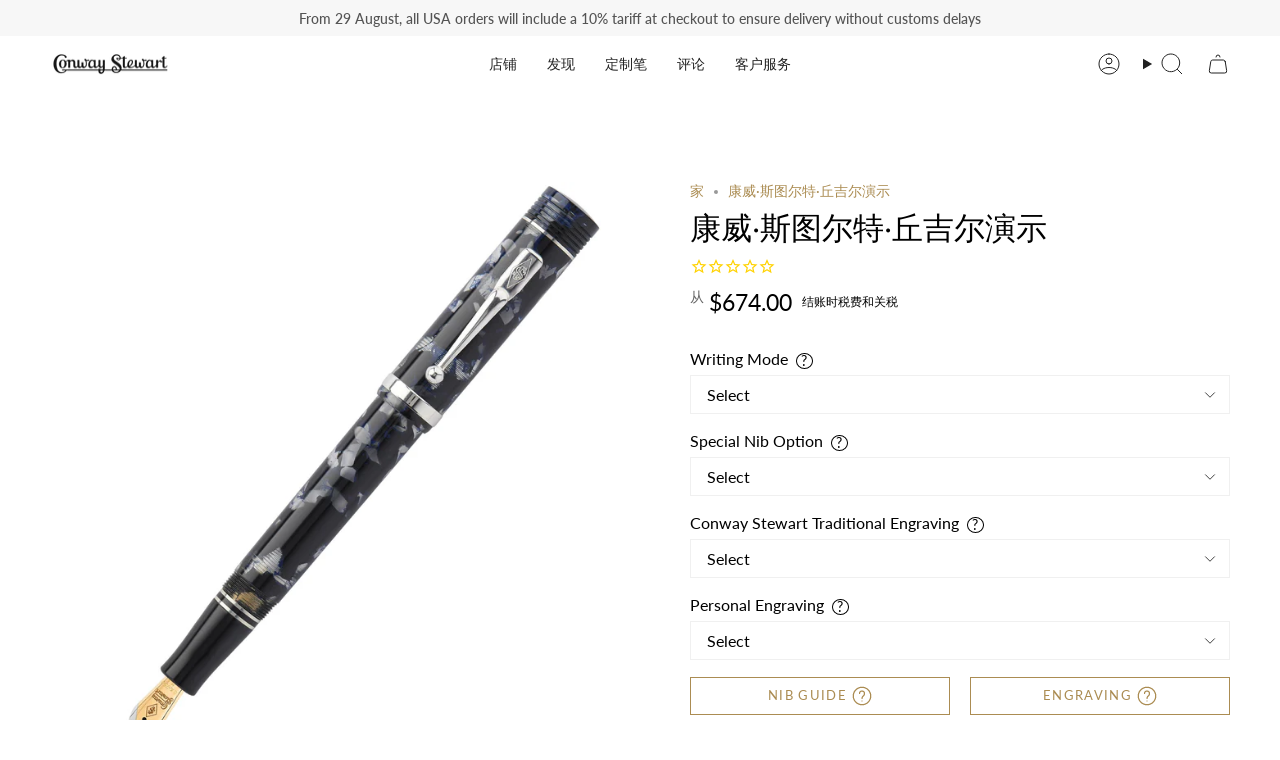

--- FILE ---
content_type: text/html; charset=utf-8
request_url: https://conwaystewart.com/zh-us/products/conway-stewart-churchill-demo
body_size: 60231
content:
<!doctype html>
<html class="no-js no-touch supports-no-cookies" lang="zh-CN">
  <head>
       <meta name="ahrefs-site-verification" content="6f7e8c6711c5488cf62c3b816fa6e40d959ca5327bef19f35a146c49901a3c76">
        <!-- Infinite Options by ShopPad -->
        <script>     
          window.Shoppad = window.Shoppad || {},     
          window.Shoppad.apps = window.Shoppad.apps || {},     
          window.Shoppad.apps.infiniteoptions = window.Shoppad.apps.infiniteoptions || {},     
          window.Shoppad.apps.infiniteoptions.addToCartButton = 'form[action*="/cart/add"] .btn.btn--primary',
          window.Shoppad.apps.infiniteoptions.validateType = 'overlay';
        </script>
          <script src="//d1liekpayvooaz.cloudfront.net/apps/customizery/customizery.js?shop=bespoke-british.myshopify.com"></script>
       <!-- snippets/theme__meta.liquid -->
<meta charset='utf-8'>
<meta http-equiv="X-UA-Compatible" content="IE=edge,chrome=1">
<meta name="viewport" content="width=device-width, initial-scale=1, maximum-scale=5">
<meta name="theme-color" content="#ab8c52"><title>Conway Stewart Churchill 演示笔 |精湛品质
 | Conway Stewart</title><link href='https://conwaystewart.com/zh-us/products/conway-stewart-churchill-demo' rel='canonical'>


  <link href="//conwaystewart.com/cdn/shop/files/CS_Shoebox_Logo_a_copy_2.jpg?crop=center&height=180&v=1653990063&width=180" rel="apple-touch-icon" sizes="180x180">
  <link href="//conwaystewart.com/cdn/shop/files/CS_Shoebox_Logo_a_copy_2.jpg?crop=center&height=32&v=1653990063&width=32" rel="icon" type="image/png" sizes="32x32">

<meta name="msapplication-TileColor" content="">
<meta name="theme-color" content="#ab8c52">
<meta name="description" content="英国笔被视为的缩影•散发出一定等级的旧世界风情•配以9ct实心金配件，宽盖环上刻有英文标记，以证明其品质和品种" />
<meta property="og:url" content="https://conwaystewart.com/zh-us/products/conway-stewart-churchill-demo">
<meta property="og:site_name" content="Conway Stewart">
<meta property="og:type" content="product">
<meta property="og:title" content="康威·斯图尔特·丘吉尔演示">
<meta property="og:description" content="英国笔被视为的缩影•散发出一定等级的旧世界风情•配以9ct实心金配件，宽盖环上刻有英文标记，以证明其品质和品种"><meta property="og:image" content="http:files/conway-stewart-churchill-demo-conway-stewart-1.jpg">
  <meta property="og:image:secure_url" content="https:files/conway-stewart-churchill-demo-conway-stewart-1.jpg">
  <meta property="og:image:width" content="4000">
  <meta property="og:image:height" content="4000"><meta property="og:price:amount" content="674.00">
  <meta property="og:price:currency" content="GBP">
<meta name="twitter:title" content="康威·斯图尔特·丘吉尔演示">
<meta name="twitter:site" content="" />
<meta name="twitter:description" content="英国笔被视为的缩影•散发出一定等级的旧世界风情•配以9ct实心金配件，宽盖环上刻有英文标记，以证明其品质和品种">
<meta name="twitter:card" content="summary_large_image"><meta name="twitter:image" content="https:files/conway-stewart-churchill-demo-conway-stewart-1.jpg">
    

    <!-- ======================= Broadcast Theme V5.8.0 ========================= -->

    <link href="//conwaystewart.com/cdn/shop/t/235/assets/theme.css?v=59123175592011591831761574025" as="style" rel="preload">
    <link href="//conwaystewart.com/cdn/shop/t/235/assets/generic-style.css?v=2608574980950075341761573984" rel="stylesheet" type="text/css" media="all" />

    <link href="//conwaystewart.com/cdn/shop/t/235/assets/vendor.js?v=37228463622838409191761574030" as="script" rel="preload">
    <link href="//conwaystewart.com/cdn/shop/t/235/assets/theme.js?v=25935739080473096221761574029" as="script" rel="preload">
    <link href="//conwaystewart.com/cdn/shop/t/235/assets/custom-script.js?v=183824118715115936101764025940" as="script" rel="preload">

      <link rel="icon" type="image/png" href="//conwaystewart.com/cdn/shop/files/CS_Shoebox_Logo_a_copy_2.jpg?crop=center&height=32&v=1653990063&width=32">
    

    <!-- Title and description ================================================ -->
    

    

    <meta property="og:site_name" content="Conway Stewart">
<meta property="og:url" content="https://conwaystewart.com/zh-us/products/conway-stewart-churchill-demo">
<meta property="og:title" content="Conway Stewart Churchill 演示笔 |精湛品质">
<meta property="og:type" content="product">
<meta property="og:description" content="英国笔被视为的缩影•散发出一定等级的旧世界风情•配以9ct实心金配件，宽盖环上刻有英文标记，以证明其品质和品种"><meta property="og:image" content="http://conwaystewart.com/cdn/shop/files/conway-stewart-churchill-demo-conway-stewart-1.jpg?v=1689609205">
  <meta property="og:image:secure_url" content="https://conwaystewart.com/cdn/shop/files/conway-stewart-churchill-demo-conway-stewart-1.jpg?v=1689609205">
  <meta property="og:image:width" content="4000">
  <meta property="og:image:height" content="4000"><meta property="og:price:amount" content="674.00">
  <meta property="og:price:currency" content="USD"><meta name="twitter:card" content="summary_large_image">
<meta name="twitter:title" content="Conway Stewart Churchill 演示笔 |精湛品质">
<meta name="twitter:description" content="英国笔被视为的缩影•散发出一定等级的旧世界风情•配以9ct实心金配件，宽盖环上刻有英文标记，以证明其品质和品种">

    <!-- CSS ================================================================== -->
    <style data-shopify>
@font-face {
  font-family: "Playfair Display";
  font-weight: 400;
  font-style: normal;
  font-display: swap;
  src: url("//conwaystewart.com/cdn/fonts/playfair_display/playfairdisplay_n4.9980f3e16959dc89137cc1369bfc3ae98af1deb9.woff2") format("woff2"),
       url("//conwaystewart.com/cdn/fonts/playfair_display/playfairdisplay_n4.c562b7c8e5637886a811d2a017f9e023166064ee.woff") format("woff");
}

      @font-face {
  font-family: Lato;
  font-weight: 400;
  font-style: normal;
  font-display: swap;
  src: url("//conwaystewart.com/cdn/fonts/lato/lato_n4.c3b93d431f0091c8be23185e15c9d1fee1e971c5.woff2") format("woff2"),
       url("//conwaystewart.com/cdn/fonts/lato/lato_n4.d5c00c781efb195594fd2fd4ad04f7882949e327.woff") format("woff");
}

      @font-face {
  font-family: Lato;
  font-weight: 400;
  font-style: normal;
  font-display: swap;
  src: url("//conwaystewart.com/cdn/fonts/lato/lato_n4.c3b93d431f0091c8be23185e15c9d1fee1e971c5.woff2") format("woff2"),
       url("//conwaystewart.com/cdn/fonts/lato/lato_n4.d5c00c781efb195594fd2fd4ad04f7882949e327.woff") format("woff");
}


      
        @font-face {
  font-family: "Playfair Display";
  font-weight: 500;
  font-style: normal;
  font-display: swap;
  src: url("//conwaystewart.com/cdn/fonts/playfair_display/playfairdisplay_n5.6d96c6c4ac11fa0f6466bea3ceb706b13b60121f.woff2") format("woff2"),
       url("//conwaystewart.com/cdn/fonts/playfair_display/playfairdisplay_n5.243754f603c104a858dcf4ebe73445104040a1bf.woff") format("woff");
}

      

      
        @font-face {
  font-family: Lato;
  font-weight: 500;
  font-style: normal;
  font-display: swap;
  src: url("//conwaystewart.com/cdn/fonts/lato/lato_n5.b2fec044fbe05725e71d90882e5f3b21dae2efbd.woff2") format("woff2"),
       url("//conwaystewart.com/cdn/fonts/lato/lato_n5.f25a9a5c73ff9372e69074488f99e8ac702b5447.woff") format("woff");
}

      

      
      

      
        @font-face {
  font-family: Lato;
  font-weight: 400;
  font-style: italic;
  font-display: swap;
  src: url("//conwaystewart.com/cdn/fonts/lato/lato_i4.09c847adc47c2fefc3368f2e241a3712168bc4b6.woff2") format("woff2"),
       url("//conwaystewart.com/cdn/fonts/lato/lato_i4.3c7d9eb6c1b0a2bf62d892c3ee4582b016d0f30c.woff") format("woff");
}

      

      
        @font-face {
  font-family: Lato;
  font-weight: 500;
  font-style: italic;
  font-display: swap;
  src: url("//conwaystewart.com/cdn/fonts/lato/lato_i5.9501f9e8a9e09e142687495e156dec167f6a3ea3.woff2") format("woff2"),
       url("//conwaystewart.com/cdn/fonts/lato/lato_i5.eca6cbf1aa9c70cc6dbfed0353a2f57e5065c864.woff") format("woff");
}

      
    </style>

    
<style data-shopify>

:root {--scrollbar-width: 0px;





--COLOR-VIDEO-BG: #f2f2f2;
--COLOR-BG-BRIGHTER: #f2f2f2;--COLOR-BG: #ffffff;--COLOR-BG-ALPHA-25: rgba(255, 255, 255, 0.25);
--COLOR-BG-TRANSPARENT: rgba(255, 255, 255, 0);
--COLOR-BG-SECONDARY: #F7F9FA;
--COLOR-BG-SECONDARY-LIGHTEN: #ffffff;
--COLOR-BG-RGB: 255, 255, 255;

--COLOR-TEXT-DARK: #000000;
--COLOR-TEXT: #212121;
--COLOR-TEXT-LIGHT: #646464;


/* === Opacity shades of grey ===*/
--COLOR-A5:  rgba(33, 33, 33, 0.05);
--COLOR-A10: rgba(33, 33, 33, 0.1);
--COLOR-A15: rgba(33, 33, 33, 0.15);
--COLOR-A20: rgba(33, 33, 33, 0.2);
--COLOR-A25: rgba(33, 33, 33, 0.25);
--COLOR-A30: rgba(33, 33, 33, 0.3);
--COLOR-A35: rgba(33, 33, 33, 0.35);
--COLOR-A40: rgba(33, 33, 33, 0.4);
--COLOR-A45: rgba(33, 33, 33, 0.45);
--COLOR-A50: rgba(33, 33, 33, 0.5);
--COLOR-A55: rgba(33, 33, 33, 0.55);
--COLOR-A60: rgba(33, 33, 33, 0.6);
--COLOR-A65: rgba(33, 33, 33, 0.65);
--COLOR-A70: rgba(33, 33, 33, 0.7);
--COLOR-A75: rgba(33, 33, 33, 0.75);
--COLOR-A80: rgba(33, 33, 33, 0.8);
--COLOR-A85: rgba(33, 33, 33, 0.85);
--COLOR-A90: rgba(33, 33, 33, 0.9);
--COLOR-A95: rgba(33, 33, 33, 0.95);

--COLOR-BORDER: rgb(240, 240, 240);
--COLOR-BORDER-LIGHT: #f6f6f6;
--COLOR-BORDER-HAIRLINE: #f7f7f7;
--COLOR-BORDER-DARK: #bdbdbd;/* === Bright color ===*/
--COLOR-PRIMARY: #ab8c52;
--COLOR-PRIMARY-HOVER: #806430;
--COLOR-PRIMARY-FADE: rgba(171, 140, 82, 0.05);
--COLOR-PRIMARY-FADE-HOVER: rgba(171, 140, 82, 0.1);
--COLOR-PRIMARY-LIGHT: #e8d4ae;--COLOR-PRIMARY-OPPOSITE: #ffffff;



/* === link Color ===*/
--COLOR-LINK: #ab8c52;
--COLOR-LINK-HOVER: rgba(171, 140, 82, 0.7);
--COLOR-LINK-FADE: rgba(171, 140, 82, 0.05);
--COLOR-LINK-FADE-HOVER: rgba(171, 140, 82, 0.1);--COLOR-LINK-OPPOSITE: #ffffff;


/* === Product grid sale tags ===*/
--COLOR-SALE-BG: #f9dee5;
--COLOR-SALE-TEXT: #af7b88;

/* === Product grid badges ===*/
--COLOR-BADGE-BG: #c5aa76;
--COLOR-BADGE-TEXT: #212121;

/* === Product sale color ===*/
--COLOR-SALE: #d20000;

/* === Gray background on Product grid items ===*/--filter-bg: 1.0;/* === Helper colors for form error states ===*/
--COLOR-ERROR: #721C24;
--COLOR-ERROR-BG: #F8D7DA;
--COLOR-ERROR-BORDER: #F5C6CB;



  --RADIUS: 0px;
  --RADIUS-SELECT: 0px;

--COLOR-HEADER-BG: #ffffff;--COLOR-HEADER-BG-TRANSPARENT: rgba(255, 255, 255, 0);
--COLOR-HEADER-LINK: #212121;
--COLOR-HEADER-LINK-HOVER: rgba(33, 33, 33, 0.7);

--COLOR-MENU-BG: #ffffff;
--COLOR-MENU-LINK: #212121;
--COLOR-MENU-LINK-HOVER: rgba(33, 33, 33, 0.7);
--COLOR-SUBMENU-BG: #212121;
--COLOR-SUBMENU-LINK: #ffffff;
--COLOR-SUBMENU-LINK-HOVER: rgba(255, 255, 255, 0.7);
--COLOR-SUBMENU-TEXT-LIGHT: #bcbcbc;
--COLOR-MENU-TRANSPARENT: #ffffff;
--COLOR-MENU-TRANSPARENT-HOVER: rgba(255, 255, 255, 0.7);--COLOR-FOOTER-BG: #ffffff;
--COLOR-FOOTER-BG-HAIRLINE: #f7f7f7;
--COLOR-FOOTER-TEXT: #212121;
--COLOR-FOOTER-TEXT-A35: rgba(33, 33, 33, 0.35);
--COLOR-FOOTER-TEXT-A75: rgba(33, 33, 33, 0.75);
--COLOR-FOOTER-LINK: #212121;
--COLOR-FOOTER-LINK-HOVER: rgba(33, 33, 33, 0.7);
--COLOR-FOOTER-BORDER: #212121;

--TRANSPARENT: rgba(255, 255, 255, 0);

/* === Default overlay opacity ===*/
--overlay-opacity: 0;
--underlay-opacity: 1;
--underlay-bg: rgba(0,0,0,0.4);

/* === Custom Cursor ===*/
--ICON-ZOOM-IN: url( "//conwaystewart.com/cdn/shop/t/235/assets/icon-zoom-in.svg?v=182473373117644429561761573999" );
--ICON-ZOOM-OUT: url( "//conwaystewart.com/cdn/shop/t/235/assets/icon-zoom-out.svg?v=101497157853986683871761574000" );

/* === Custom Icons ===*/


  
  --ICON-ADD-BAG: url( "//conwaystewart.com/cdn/shop/t/235/assets/icon-add-bag.svg?v=23763382405227654651761573987" );
  --ICON-ADD-CART: url( "//conwaystewart.com/cdn/shop/t/235/assets/icon-add-cart.svg?v=3962293684743587821761573990" );
  --ICON-ARROW-LEFT: url( "//conwaystewart.com/cdn/shop/t/235/assets/icon-arrow-left.svg?v=136066145774695772731761573993" );
  --ICON-ARROW-RIGHT: url( "//conwaystewart.com/cdn/shop/t/235/assets/icon-arrow-right.svg?v=150928298113663093401761573996" );
  --ICON-SELECT: url("//conwaystewart.com/cdn/shop/t/235/assets/icon-select.svg?v=150573211567947701091761573998");


--PRODUCT-GRID-ASPECT-RATIO: 100%;

/* === Typography ===*/
--FONT-WEIGHT-BODY: 400;
--FONT-WEIGHT-BODY-BOLD: 500;

--FONT-STACK-BODY: Lato, sans-serif;
--FONT-STYLE-BODY: normal;
--FONT-STYLE-BODY-ITALIC: italic;
--FONT-ADJUST-BODY: 1.0;

--LETTER-SPACING-BODY: 0.0em;

--FONT-WEIGHT-HEADING: 400;
--FONT-WEIGHT-HEADING-BOLD: 500;

--FONT-UPPERCASE-HEADING: none;
--LETTER-SPACING-HEADING: 0.0em;

--FONT-STACK-HEADING: "Playfair Display", serif;
--FONT-STYLE-HEADING: normal;
--FONT-STYLE-HEADING-ITALIC: italic;
--FONT-ADJUST-HEADING: 1.15;

--FONT-WEIGHT-SUBHEADING: 400;
--FONT-WEIGHT-SUBHEADING-BOLD: 500;

--FONT-STACK-SUBHEADING: Lato, sans-serif;
--FONT-STYLE-SUBHEADING: normal;
--FONT-STYLE-SUBHEADING-ITALIC: italic;
--FONT-ADJUST-SUBHEADING: 1.0;

--FONT-UPPERCASE-SUBHEADING: uppercase;
--LETTER-SPACING-SUBHEADING: 0.1em;

--FONT-STACK-NAV: Lato, sans-serif;
--FONT-STYLE-NAV: normal;
--FONT-STYLE-NAV-ITALIC: italic;
--FONT-ADJUST-NAV: 1.0;

--FONT-WEIGHT-NAV: 400;
--FONT-WEIGHT-NAV-BOLD: 500;

--LETTER-SPACING-NAV: 0.0em;

--FONT-SIZE-BASE: 1.0rem;
--FONT-SIZE-BASE-PERCENT: 1.0;

/* === Parallax ===*/
--PARALLAX-STRENGTH-MIN: 100.0%;
--PARALLAX-STRENGTH-MAX: 110.0%;--COLUMNS: 4;
--COLUMNS-MEDIUM: 3;
--COLUMNS-SMALL: 2;
--COLUMNS-MOBILE: 1;--LAYOUT-OUTER: 50px;
  --LAYOUT-GUTTER: 32px;
  --LAYOUT-OUTER-MEDIUM: 30px;
  --LAYOUT-GUTTER-MEDIUM: 22px;
  --LAYOUT-OUTER-SMALL: 16px;
  --LAYOUT-GUTTER-SMALL: 16px;--base-animation-delay: 0ms;
--line-height-normal: 1.375; /* Equals to line-height: normal; */--SIDEBAR-WIDTH: 288px;
  --SIDEBAR-WIDTH-MEDIUM: 258px;--DRAWER-WIDTH: 380px;--ICON-STROKE-WIDTH: 1px;

--COLOR-TEXT-DARK: #000000;
--COLOR-TEXT:#000000;
--COLOR-TEXT-LIGHT: #212121;



/* === Button General ===*/
--BTN-FONT-STACK: Lato, sans-serif;
--BTN-FONT-WEIGHT: 400;
--BTN-FONT-STYLE: normal;
--BTN-FONT-SIZE: 13px;

--BTN-LETTER-SPACING: 0.1em;
--BTN-UPPERCASE: uppercase;
--BTN-TEXT-ARROW-OFFSET: -1px;

/* === Button Primary ===*/
--BTN-PRIMARY-BORDER-COLOR: #ab8c52;
--BTN-PRIMARY-BG-COLOR: #ab8c52;
--BTN-PRIMARY-TEXT-COLOR: #ffffff;


  --BTN-PRIMARY-BG-COLOR-BRIGHTER: #9a7e4a;


/* === Button Secondary ===*/
--BTN-SECONDARY-BORDER-COLOR: #ab8c52;
--BTN-SECONDARY-BG-COLOR: #ab8c52;
--BTN-SECONDARY-TEXT-COLOR: #ffffff;


  --BTN-SECONDARY-BG-COLOR-BRIGHTER: #9a7e4a;


/* === Button White ===*/
--TEXT-BTN-BORDER-WHITE: #fff;
--TEXT-BTN-BG-WHITE: #fff;
--TEXT-BTN-WHITE: #000;
--TEXT-BTN-BG-WHITE-BRIGHTER: #f2f2f2;

/* === Button Black ===*/
--TEXT-BTN-BG-BLACK: #000;
--TEXT-BTN-BORDER-BLACK: #000;
--TEXT-BTN-BLACK: #fff;
--TEXT-BTN-BG-BLACK-BRIGHTER: #1a1a1a;

/* === Default Cart Gradient ===*/

--FREE-SHIPPING-GRADIENT: linear-gradient(to right, var(--COLOR-PRIMARY-LIGHT) 0%, var(--COLOR-PRIMARY) 100%);

/* === Swatch Size ===*/
--swatch-size-filters: calc(1.15rem * var(--FONT-ADJUST-BODY));
--swatch-size-product: calc(2.2rem * var(--FONT-ADJUST-BODY));
}

/* === Backdrop ===*/
::backdrop {
  --underlay-opacity: 1;
  --underlay-bg: rgba(0,0,0,0.4);
}
</style>


    <link href="//conwaystewart.com/cdn/shop/t/235/assets/theme.css?v=59123175592011591831761574025" rel="stylesheet" type="text/css" media="all" />
<link href="//conwaystewart.com/cdn/shop/t/235/assets/swatches.css?v=176439973910536234341761574020" as="style" rel="preload">
      <link href="//conwaystewart.com/cdn/shop/t/235/assets/swatches.css?v=176439973910536234341761574020" rel="stylesheet" type="text/css" media="all" />
<style data-shopify>.swatches {
    --滚珠球: url(//conwaystewart.com/cdn/shop/files/Rollerball1_small.png?v=13870264047352034033);
  }</style>
<script>
    if (window.navigator.userAgent.indexOf('MSIE ') > 0 || window.navigator.userAgent.indexOf('Trident/') > 0) {
      document.documentElement.className = document.documentElement.className + ' ie';

      var scripts = document.getElementsByTagName('script')[0];
      var polyfill = document.createElement("script");
      polyfill.defer = true;
      polyfill.src = "//conwaystewart.com/cdn/shop/t/235/assets/ie11.js?v=144489047535103983231761574001";

      scripts.parentNode.insertBefore(polyfill, scripts);
    } else {
      document.documentElement.className = document.documentElement.className.replace('no-js', 'js');
    }

    document.documentElement.style.setProperty('--scrollbar-width', `${getScrollbarWidth()}px`);

    function getScrollbarWidth() {
      // Creating invisible container
      const outer = document.createElement('div');
      outer.style.visibility = 'hidden';
      outer.style.overflow = 'scroll'; // forcing scrollbar to appear
      outer.style.msOverflowStyle = 'scrollbar'; // needed for WinJS apps
      document.documentElement.appendChild(outer);

      // Creating inner element and placing it in the container
      const inner = document.createElement('div');
      outer.appendChild(inner);

      // Calculating difference between container's full width and the child width
      const scrollbarWidth = outer.offsetWidth - inner.offsetWidth;

      // Removing temporary elements from the DOM
      outer.parentNode.removeChild(outer);

      return scrollbarWidth;
    }

    let root = '/zh-us';
    if (root[root.length - 1] !== '/') {
      root = root + '/';
    }

    window.theme = {
      routes: {
        root: root,
        cart_url: '/zh-us/cart',
        cart_add_url: '/zh-us/cart/add',
        cart_change_url: '/zh-us/cart/change',
        product_recommendations_url: '/zh-us/recommendations/products',
        predictive_search_url: '/zh-us/search/suggest',
        addresses_url: '/zh-us/account/addresses'
      },
      assets: {
        photoswipe: '//conwaystewart.com/cdn/shop/t/235/assets/photoswipe.js?v=162613001030112971491761574005',
        smoothscroll: '//conwaystewart.com/cdn/shop/t/235/assets/smoothscroll.js?v=37906625415260927261761574018',
      },
      strings: {
        addToCart: "添加至购物袋",
        cartAcceptanceError: "您必须接受我们的条款和条件。",
        soldOut: "售罄",
        from: "从",
        preOrder: "预购",
        sale: "销售",
        subscription: "订阅",
        unavailable: "不可用",
        unitPrice: "单价",
        unitPriceSeparator: "每",
        shippingCalcSubmitButton: "计算运费",
        shippingCalcSubmitButtonDisabled: "正在计算...",
        selectValue: "选择值",
        selectColor: "选择颜色",
        oneColor: "风格",
        otherColor: "风格",
        upsellAddToCart: "添加",
        free: "自由的",
        swatchesColor: "颜色",
        sku: "SKU",
      },
      settings: {
        cartType: "page",
        customerLoggedIn: null ? true : false,
        enableQuickAdd: false,
        enableAnimations: true,
        variantOnSale: false,
        collectionSwatchStyle: "text-slider",
        swatchesType: "theme"
      },
      sliderArrows: {
        prev: '<button type="button" class="slider__button slider__button--prev" data-button-arrow data-button-prev>' + "以前的" + '</button>',
        next: '<button type="button" class="slider__button slider__button--next" data-button-arrow data-button-next>' + "下一个" + '</button>',
      },
      moneyFormat: false ? "${{amount}} USD" : "${{amount}}",
      moneyWithoutCurrencyFormat: "${{amount}}",
      moneyWithCurrencyFormat: "${{amount}} USD",
      subtotal: 0,
      info: {
        name: 'broadcast'
      },
      version: '5.8.0'
    };

    let windowInnerHeight = window.innerHeight;
    document.documentElement.style.setProperty('--full-height', `${windowInnerHeight}px`);
    document.documentElement.style.setProperty('--three-quarters', `${windowInnerHeight * 0.75}px`);
    document.documentElement.style.setProperty('--two-thirds', `${windowInnerHeight * 0.66}px`);
    document.documentElement.style.setProperty('--one-half', `${windowInnerHeight * 0.5}px`);
    document.documentElement.style.setProperty('--one-third', `${windowInnerHeight * 0.33}px`);
    document.documentElement.style.setProperty('--one-fifth', `${windowInnerHeight * 0.2}px`);
    </script>

    

    <!-- snippets/theme__structured-data.liquid -->

<meta itemprop="name" content="康威·斯图尔特·丘吉尔演示">
  <meta itemprop="url" content="https://conwaystewart.com">
  <meta itemprop="brand" content="Conway Stewart">
  <meta itemprop="image" content="https:files/conway-stewart-churchill-demo-conway-stewart-1.jpg">
  <meta itemprop="description" content="康威斯图尔特丘吉尔演示
Conway Stewart Churchill Demo 是由漂亮的半透明亚克力制成的。在你的手中旋转它，你会瞥见枪管内的转换器或弹药筒。在其他地方，亚克力中斑驳的黑色、灰色和银色赋予它神秘的金属感，并与纯银配件完美协调。 
受到在战争年代使用康威斯图尔特钢笔的伟大英国政治家的启发，康威斯图尔特丘吉尔在各方面都令人印象深刻，尤其是因为它的尺寸。 Churchill 笔极为优雅，多年来一直是康威·斯图尔特 (Conway Stewart) 的旗舰笔。
每支钢笔都装在原装的康威斯图尔特黑色人造革展示盒中，可兼作优雅的桌面展示，并配有真品证书、康威斯图尔特用户指南和特殊的防锈抛光布，让您的钢笔保持闪亮状态。
可用作钢笔和滚珠笔">
  
  <script type="application/ld+json">
    {
      "@context": "http://schema.org/",
      "@type": "Product",
      "name": "康威·斯图尔特·丘吉尔演示",
      "url": "https:\/\/conwaystewart.com",
      "image": ["https:\/\/files\/conway-stewart-churchill-demo-conway-stewart-1.jpg"],
      "description": "康威斯图尔特丘吉尔演示Conway Stewart Churchill Demo 是由漂亮的半透明亚克力制成的。在你的手中旋转它，你会瞥见枪管内的转换器或弹药筒。在其他地方，亚克力中斑驳的黑色、灰色和银色赋予它神秘的金属感，并与纯银配件完美协调。 受到在战争年代使用康威斯图尔特钢笔的伟大英国政治家的启发，康威斯图尔特丘吉尔在各方面都令人印象深刻，尤其是因为它的尺寸。 Churchill 笔极为优雅，多年来一直是康威·斯图尔特 (Conway Stewart) 的旗舰笔。每支钢笔都装在原装的康威斯图尔特黑色人造革展示盒中，可兼作优雅的桌面展示，并配有真品证书、康威斯图尔特用户指南和特殊的防锈抛光布，让您的钢笔保持闪亮状态。可用作钢笔和滚珠笔",
      "sku": "Churchill-Demo",
      "brand": {
        "@type": "Thing",
        "name": "Conway Stewart"
      },
      "offers": [{
            "@type" : "Offer","sku": "Churchill-Demo","availability" : "http://schema.org/InStock",
            "price" : "674.0",
            "priceCurrency" : "USD",
            "url" : "https://conwaystewart.com"
          }
]
    }
  </script>

  <script type="application/ld+json">
    {
      "@context": "https://schema.org",
      "@type": "BreadcrumbList",
      "itemListElement": [{
        "@type": "ListItem",
        "position": 1,
        "name": "Home",
        "item": "https://conwaystewart.com"
      },{
        "@type": "ListItem",
        "position": 2,
        "name": "Categories",
        "item": "https://conwaystewart.com/collections"
      },{
        "@type": "ListItem",
        "position": 3,
        "name": "Products",
        "item": "https://conwaystewart.com/collections/all"
      },{
        "@type": "ListItem",
        "position": 4,
        "name": "康威·斯图尔特·丘吉尔演示"
      }]
    }
  </script>

    <!-- Theme Javascript ============================================================== -->
    <script src="//conwaystewart.com/cdn/shop/t/235/assets/vendor.js?v=37228463622838409191761574030" defer="defer"></script>
    <script src="//conwaystewart.com/cdn/shop/t/235/assets/theme.js?v=25935739080473096221761574029" defer="defer"></script>
    <script src="//conwaystewart.com/cdn/shop/t/235/assets/custom-script.js?v=183824118715115936101764025940" defer="defer"></script>
    
    <!-- add custom Scripts -->
    <script src="//conwaystewart.com/cdn/shop/t/235/assets/jquery.min.js?v=158417595810649192771761574002" type="text/javascript"></script>
<!-- Shopify app scripts =========================================================== -->


    
  

    <script>window.performance && window.performance.mark && window.performance.mark('shopify.content_for_header.start');</script><meta name="google-site-verification" content="9EFcSchzairPh99CTUPlyfEACmwrBW-ZZmKlh8qZmtw">
<meta name="facebook-domain-verification" content="3tkjifcsg16jcfpcy723pstj98drsd">
<meta id="shopify-digital-wallet" name="shopify-digital-wallet" content="/26591436/digital_wallets/dialog">
<meta name="shopify-checkout-api-token" content="8b879277752315803463325d24ff4615">
<meta id="in-context-paypal-metadata" data-shop-id="26591436" data-venmo-supported="false" data-environment="production" data-locale="zh_CN" data-paypal-v4="true" data-currency="USD">
<link rel="alternate" hreflang="x-default" href="https://conwaystewart.com/products/conway-stewart-churchill-demo">
<link rel="alternate" hreflang="en" href="https://conwaystewart.com/products/conway-stewart-churchill-demo">
<link rel="alternate" hreflang="zh-Hans-CN" href="https://conwaystewart.cn/products/conway-stewart-churchill-demo">
<link rel="alternate" hreflang="hi-CN" href="https://conwaystewart.cn/hi/products/conway-stewart-churchill-demo">
<link rel="alternate" hreflang="es-CN" href="https://conwaystewart.cn/es/products/conway-stewart-churchill-demo">
<link rel="alternate" hreflang="ja-CN" href="https://conwaystewart.cn/ja/products/conway-stewart-churchill-demo">
<link rel="alternate" hreflang="de-CN" href="https://conwaystewart.cn/de/products/conway-stewart-churchill-demo">
<link rel="alternate" hreflang="fr-CN" href="https://conwaystewart.cn/fr/products/conway-stewart-churchill-demo">
<link rel="alternate" hreflang="en-CN" href="https://conwaystewart.cn/en/products/conway-stewart-churchill-demo">
<link rel="alternate" hreflang="ja-JP" href="https://conwaystewart.jp/products/conway-stewart-churchill-demo">
<link rel="alternate" hreflang="hi-JP" href="https://conwaystewart.jp/hi/products/conway-stewart-churchill-demo">
<link rel="alternate" hreflang="es-JP" href="https://conwaystewart.jp/es/products/conway-stewart-churchill-demo">
<link rel="alternate" hreflang="de-JP" href="https://conwaystewart.jp/de/products/conway-stewart-churchill-demo">
<link rel="alternate" hreflang="fr-JP" href="https://conwaystewart.jp/fr/products/conway-stewart-churchill-demo">
<link rel="alternate" hreflang="en-JP" href="https://conwaystewart.jp/en/products/conway-stewart-churchill-demo">
<link rel="alternate" hreflang="zh-Hans-JP" href="https://conwaystewart.jp/zh-cn/products/conway-stewart-churchill-demo">
<link rel="alternate" hreflang="en-US" href="https://conwaystewart.com/en-us/products/conway-stewart-churchill-demo">
<link rel="alternate" hreflang="hi-US" href="https://conwaystewart.com/hi-us/products/conway-stewart-churchill-demo">
<link rel="alternate" hreflang="zh-Hans-US" href="https://conwaystewart.com/zh-us/products/conway-stewart-churchill-demo">
<link rel="alternate" hreflang="fr-US" href="https://conwaystewart.com/fr-us/products/conway-stewart-churchill-demo">
<link rel="alternate" hreflang="de-US" href="https://conwaystewart.com/de-us/products/conway-stewart-churchill-demo">
<link rel="alternate" hreflang="ja-US" href="https://conwaystewart.com/ja-us/products/conway-stewart-churchill-demo">
<link rel="alternate" hreflang="es-US" href="https://conwaystewart.com/es-us/products/conway-stewart-churchill-demo">
<link rel="alternate" hreflang="en-CA" href="https://conwaystewart.com/en-ca/products/conway-stewart-churchill-demo">
<link rel="alternate" hreflang="hi-CA" href="https://conwaystewart.com/hi-ca/products/conway-stewart-churchill-demo">
<link rel="alternate" hreflang="zh-Hans-CA" href="https://conwaystewart.com/zh-ca/products/conway-stewart-churchill-demo">
<link rel="alternate" hreflang="es-CA" href="https://conwaystewart.com/es-ca/products/conway-stewart-churchill-demo">
<link rel="alternate" hreflang="ja-CA" href="https://conwaystewart.com/ja-ca/products/conway-stewart-churchill-demo">
<link rel="alternate" hreflang="de-CA" href="https://conwaystewart.com/de-ca/products/conway-stewart-churchill-demo">
<link rel="alternate" hreflang="fr-CA" href="https://conwaystewart.com/fr-ca/products/conway-stewart-churchill-demo">
<link rel="alternate" hreflang="en-AU" href="https://conwaystewart.com/en-au/products/conway-stewart-churchill-demo">
<link rel="alternate" hreflang="hi-AU" href="https://conwaystewart.com/hi-au/products/conway-stewart-churchill-demo">
<link rel="alternate" hreflang="es-AU" href="https://conwaystewart.com/es-au/products/conway-stewart-churchill-demo">
<link rel="alternate" hreflang="ja-AU" href="https://conwaystewart.com/ja-au/products/conway-stewart-churchill-demo">
<link rel="alternate" hreflang="de-AU" href="https://conwaystewart.com/de-au/products/conway-stewart-churchill-demo">
<link rel="alternate" hreflang="fr-AU" href="https://conwaystewart.com/fr-au/products/conway-stewart-churchill-demo">
<link rel="alternate" hreflang="zh-Hans-AU" href="https://conwaystewart.com/zh-au/products/conway-stewart-churchill-demo">
<link rel="alternate" hreflang="fr-FR" href="https://conwaystewart.fr/products/conway-stewart-churchill-demo">
<link rel="alternate" hreflang="hi-FR" href="https://conwaystewart.fr/hi/products/conway-stewart-churchill-demo">
<link rel="alternate" hreflang="zh-Hans-FR" href="https://conwaystewart.fr/zh-cn/products/conway-stewart-churchill-demo">
<link rel="alternate" hreflang="ja-FR" href="https://conwaystewart.fr/ja/products/conway-stewart-churchill-demo">
<link rel="alternate" hreflang="es-FR" href="https://conwaystewart.fr/es/products/conway-stewart-churchill-demo">
<link rel="alternate" hreflang="de-FR" href="https://conwaystewart.fr/de/products/conway-stewart-churchill-demo">
<link rel="alternate" hreflang="en-FR" href="https://conwaystewart.fr/en/products/conway-stewart-churchill-demo">
<link rel="alternate" hreflang="en-AX" href="https://conwaystewart.eu/products/conway-stewart-churchill-demo">
<link rel="alternate" hreflang="hi-AX" href="https://conwaystewart.eu/hi/products/conway-stewart-churchill-demo">
<link rel="alternate" hreflang="ja-AX" href="https://conwaystewart.eu/ja/products/conway-stewart-churchill-demo">
<link rel="alternate" hreflang="zh-Hans-AX" href="https://conwaystewart.eu/zh-cn/products/conway-stewart-churchill-demo">
<link rel="alternate" hreflang="fr-AX" href="https://conwaystewart.eu/fr/products/conway-stewart-churchill-demo">
<link rel="alternate" hreflang="de-AX" href="https://conwaystewart.eu/de/products/conway-stewart-churchill-demo">
<link rel="alternate" hreflang="es-AX" href="https://conwaystewart.eu/es/products/conway-stewart-churchill-demo">
<link rel="alternate" hreflang="en-AL" href="https://conwaystewart.eu/products/conway-stewart-churchill-demo">
<link rel="alternate" hreflang="hi-AL" href="https://conwaystewart.eu/hi/products/conway-stewart-churchill-demo">
<link rel="alternate" hreflang="ja-AL" href="https://conwaystewart.eu/ja/products/conway-stewart-churchill-demo">
<link rel="alternate" hreflang="zh-Hans-AL" href="https://conwaystewart.eu/zh-cn/products/conway-stewart-churchill-demo">
<link rel="alternate" hreflang="fr-AL" href="https://conwaystewart.eu/fr/products/conway-stewart-churchill-demo">
<link rel="alternate" hreflang="de-AL" href="https://conwaystewart.eu/de/products/conway-stewart-churchill-demo">
<link rel="alternate" hreflang="es-AL" href="https://conwaystewart.eu/es/products/conway-stewart-churchill-demo">
<link rel="alternate" hreflang="en-AD" href="https://conwaystewart.eu/products/conway-stewart-churchill-demo">
<link rel="alternate" hreflang="hi-AD" href="https://conwaystewart.eu/hi/products/conway-stewart-churchill-demo">
<link rel="alternate" hreflang="ja-AD" href="https://conwaystewart.eu/ja/products/conway-stewart-churchill-demo">
<link rel="alternate" hreflang="zh-Hans-AD" href="https://conwaystewart.eu/zh-cn/products/conway-stewart-churchill-demo">
<link rel="alternate" hreflang="fr-AD" href="https://conwaystewart.eu/fr/products/conway-stewart-churchill-demo">
<link rel="alternate" hreflang="de-AD" href="https://conwaystewart.eu/de/products/conway-stewart-churchill-demo">
<link rel="alternate" hreflang="es-AD" href="https://conwaystewart.eu/es/products/conway-stewart-churchill-demo">
<link rel="alternate" hreflang="en-AM" href="https://conwaystewart.eu/products/conway-stewart-churchill-demo">
<link rel="alternate" hreflang="hi-AM" href="https://conwaystewart.eu/hi/products/conway-stewart-churchill-demo">
<link rel="alternate" hreflang="ja-AM" href="https://conwaystewart.eu/ja/products/conway-stewart-churchill-demo">
<link rel="alternate" hreflang="zh-Hans-AM" href="https://conwaystewart.eu/zh-cn/products/conway-stewart-churchill-demo">
<link rel="alternate" hreflang="fr-AM" href="https://conwaystewart.eu/fr/products/conway-stewart-churchill-demo">
<link rel="alternate" hreflang="de-AM" href="https://conwaystewart.eu/de/products/conway-stewart-churchill-demo">
<link rel="alternate" hreflang="es-AM" href="https://conwaystewart.eu/es/products/conway-stewart-churchill-demo">
<link rel="alternate" hreflang="en-BY" href="https://conwaystewart.eu/products/conway-stewart-churchill-demo">
<link rel="alternate" hreflang="hi-BY" href="https://conwaystewart.eu/hi/products/conway-stewart-churchill-demo">
<link rel="alternate" hreflang="ja-BY" href="https://conwaystewart.eu/ja/products/conway-stewart-churchill-demo">
<link rel="alternate" hreflang="zh-Hans-BY" href="https://conwaystewart.eu/zh-cn/products/conway-stewart-churchill-demo">
<link rel="alternate" hreflang="fr-BY" href="https://conwaystewart.eu/fr/products/conway-stewart-churchill-demo">
<link rel="alternate" hreflang="de-BY" href="https://conwaystewart.eu/de/products/conway-stewart-churchill-demo">
<link rel="alternate" hreflang="es-BY" href="https://conwaystewart.eu/es/products/conway-stewart-churchill-demo">
<link rel="alternate" hreflang="en-BA" href="https://conwaystewart.eu/products/conway-stewart-churchill-demo">
<link rel="alternate" hreflang="hi-BA" href="https://conwaystewart.eu/hi/products/conway-stewart-churchill-demo">
<link rel="alternate" hreflang="ja-BA" href="https://conwaystewart.eu/ja/products/conway-stewart-churchill-demo">
<link rel="alternate" hreflang="zh-Hans-BA" href="https://conwaystewart.eu/zh-cn/products/conway-stewart-churchill-demo">
<link rel="alternate" hreflang="fr-BA" href="https://conwaystewart.eu/fr/products/conway-stewart-churchill-demo">
<link rel="alternate" hreflang="de-BA" href="https://conwaystewart.eu/de/products/conway-stewart-churchill-demo">
<link rel="alternate" hreflang="es-BA" href="https://conwaystewart.eu/es/products/conway-stewart-churchill-demo">
<link rel="alternate" hreflang="en-BG" href="https://conwaystewart.eu/products/conway-stewart-churchill-demo">
<link rel="alternate" hreflang="hi-BG" href="https://conwaystewart.eu/hi/products/conway-stewart-churchill-demo">
<link rel="alternate" hreflang="ja-BG" href="https://conwaystewart.eu/ja/products/conway-stewart-churchill-demo">
<link rel="alternate" hreflang="zh-Hans-BG" href="https://conwaystewart.eu/zh-cn/products/conway-stewart-churchill-demo">
<link rel="alternate" hreflang="fr-BG" href="https://conwaystewart.eu/fr/products/conway-stewart-churchill-demo">
<link rel="alternate" hreflang="de-BG" href="https://conwaystewart.eu/de/products/conway-stewart-churchill-demo">
<link rel="alternate" hreflang="es-BG" href="https://conwaystewart.eu/es/products/conway-stewart-churchill-demo">
<link rel="alternate" hreflang="en-HR" href="https://conwaystewart.eu/products/conway-stewart-churchill-demo">
<link rel="alternate" hreflang="hi-HR" href="https://conwaystewart.eu/hi/products/conway-stewart-churchill-demo">
<link rel="alternate" hreflang="ja-HR" href="https://conwaystewart.eu/ja/products/conway-stewart-churchill-demo">
<link rel="alternate" hreflang="zh-Hans-HR" href="https://conwaystewart.eu/zh-cn/products/conway-stewart-churchill-demo">
<link rel="alternate" hreflang="fr-HR" href="https://conwaystewart.eu/fr/products/conway-stewart-churchill-demo">
<link rel="alternate" hreflang="de-HR" href="https://conwaystewart.eu/de/products/conway-stewart-churchill-demo">
<link rel="alternate" hreflang="es-HR" href="https://conwaystewart.eu/es/products/conway-stewart-churchill-demo">
<link rel="alternate" hreflang="en-CY" href="https://conwaystewart.eu/products/conway-stewart-churchill-demo">
<link rel="alternate" hreflang="hi-CY" href="https://conwaystewart.eu/hi/products/conway-stewart-churchill-demo">
<link rel="alternate" hreflang="ja-CY" href="https://conwaystewart.eu/ja/products/conway-stewart-churchill-demo">
<link rel="alternate" hreflang="zh-Hans-CY" href="https://conwaystewart.eu/zh-cn/products/conway-stewart-churchill-demo">
<link rel="alternate" hreflang="fr-CY" href="https://conwaystewart.eu/fr/products/conway-stewart-churchill-demo">
<link rel="alternate" hreflang="de-CY" href="https://conwaystewart.eu/de/products/conway-stewart-churchill-demo">
<link rel="alternate" hreflang="es-CY" href="https://conwaystewart.eu/es/products/conway-stewart-churchill-demo">
<link rel="alternate" hreflang="en-CZ" href="https://conwaystewart.eu/products/conway-stewart-churchill-demo">
<link rel="alternate" hreflang="hi-CZ" href="https://conwaystewart.eu/hi/products/conway-stewart-churchill-demo">
<link rel="alternate" hreflang="ja-CZ" href="https://conwaystewart.eu/ja/products/conway-stewart-churchill-demo">
<link rel="alternate" hreflang="zh-Hans-CZ" href="https://conwaystewart.eu/zh-cn/products/conway-stewart-churchill-demo">
<link rel="alternate" hreflang="fr-CZ" href="https://conwaystewart.eu/fr/products/conway-stewart-churchill-demo">
<link rel="alternate" hreflang="de-CZ" href="https://conwaystewart.eu/de/products/conway-stewart-churchill-demo">
<link rel="alternate" hreflang="es-CZ" href="https://conwaystewart.eu/es/products/conway-stewart-churchill-demo">
<link rel="alternate" hreflang="en-DK" href="https://conwaystewart.eu/products/conway-stewart-churchill-demo">
<link rel="alternate" hreflang="hi-DK" href="https://conwaystewart.eu/hi/products/conway-stewart-churchill-demo">
<link rel="alternate" hreflang="ja-DK" href="https://conwaystewart.eu/ja/products/conway-stewart-churchill-demo">
<link rel="alternate" hreflang="zh-Hans-DK" href="https://conwaystewart.eu/zh-cn/products/conway-stewart-churchill-demo">
<link rel="alternate" hreflang="fr-DK" href="https://conwaystewart.eu/fr/products/conway-stewart-churchill-demo">
<link rel="alternate" hreflang="de-DK" href="https://conwaystewart.eu/de/products/conway-stewart-churchill-demo">
<link rel="alternate" hreflang="es-DK" href="https://conwaystewart.eu/es/products/conway-stewart-churchill-demo">
<link rel="alternate" hreflang="en-EE" href="https://conwaystewart.eu/products/conway-stewart-churchill-demo">
<link rel="alternate" hreflang="hi-EE" href="https://conwaystewart.eu/hi/products/conway-stewart-churchill-demo">
<link rel="alternate" hreflang="ja-EE" href="https://conwaystewart.eu/ja/products/conway-stewart-churchill-demo">
<link rel="alternate" hreflang="zh-Hans-EE" href="https://conwaystewart.eu/zh-cn/products/conway-stewart-churchill-demo">
<link rel="alternate" hreflang="fr-EE" href="https://conwaystewart.eu/fr/products/conway-stewart-churchill-demo">
<link rel="alternate" hreflang="de-EE" href="https://conwaystewart.eu/de/products/conway-stewart-churchill-demo">
<link rel="alternate" hreflang="es-EE" href="https://conwaystewart.eu/es/products/conway-stewart-churchill-demo">
<link rel="alternate" hreflang="en-FO" href="https://conwaystewart.eu/products/conway-stewart-churchill-demo">
<link rel="alternate" hreflang="hi-FO" href="https://conwaystewart.eu/hi/products/conway-stewart-churchill-demo">
<link rel="alternate" hreflang="ja-FO" href="https://conwaystewart.eu/ja/products/conway-stewart-churchill-demo">
<link rel="alternate" hreflang="zh-Hans-FO" href="https://conwaystewart.eu/zh-cn/products/conway-stewart-churchill-demo">
<link rel="alternate" hreflang="fr-FO" href="https://conwaystewart.eu/fr/products/conway-stewart-churchill-demo">
<link rel="alternate" hreflang="de-FO" href="https://conwaystewart.eu/de/products/conway-stewart-churchill-demo">
<link rel="alternate" hreflang="es-FO" href="https://conwaystewart.eu/es/products/conway-stewart-churchill-demo">
<link rel="alternate" hreflang="en-FI" href="https://conwaystewart.eu/products/conway-stewart-churchill-demo">
<link rel="alternate" hreflang="hi-FI" href="https://conwaystewart.eu/hi/products/conway-stewart-churchill-demo">
<link rel="alternate" hreflang="ja-FI" href="https://conwaystewart.eu/ja/products/conway-stewart-churchill-demo">
<link rel="alternate" hreflang="zh-Hans-FI" href="https://conwaystewart.eu/zh-cn/products/conway-stewart-churchill-demo">
<link rel="alternate" hreflang="fr-FI" href="https://conwaystewart.eu/fr/products/conway-stewart-churchill-demo">
<link rel="alternate" hreflang="de-FI" href="https://conwaystewart.eu/de/products/conway-stewart-churchill-demo">
<link rel="alternate" hreflang="es-FI" href="https://conwaystewart.eu/es/products/conway-stewart-churchill-demo">
<link rel="alternate" hreflang="en-GE" href="https://conwaystewart.eu/products/conway-stewart-churchill-demo">
<link rel="alternate" hreflang="hi-GE" href="https://conwaystewart.eu/hi/products/conway-stewart-churchill-demo">
<link rel="alternate" hreflang="ja-GE" href="https://conwaystewart.eu/ja/products/conway-stewart-churchill-demo">
<link rel="alternate" hreflang="zh-Hans-GE" href="https://conwaystewart.eu/zh-cn/products/conway-stewart-churchill-demo">
<link rel="alternate" hreflang="fr-GE" href="https://conwaystewart.eu/fr/products/conway-stewart-churchill-demo">
<link rel="alternate" hreflang="de-GE" href="https://conwaystewart.eu/de/products/conway-stewart-churchill-demo">
<link rel="alternate" hreflang="es-GE" href="https://conwaystewart.eu/es/products/conway-stewart-churchill-demo">
<link rel="alternate" hreflang="en-GR" href="https://conwaystewart.eu/products/conway-stewart-churchill-demo">
<link rel="alternate" hreflang="hi-GR" href="https://conwaystewart.eu/hi/products/conway-stewart-churchill-demo">
<link rel="alternate" hreflang="ja-GR" href="https://conwaystewart.eu/ja/products/conway-stewart-churchill-demo">
<link rel="alternate" hreflang="zh-Hans-GR" href="https://conwaystewart.eu/zh-cn/products/conway-stewart-churchill-demo">
<link rel="alternate" hreflang="fr-GR" href="https://conwaystewart.eu/fr/products/conway-stewart-churchill-demo">
<link rel="alternate" hreflang="de-GR" href="https://conwaystewart.eu/de/products/conway-stewart-churchill-demo">
<link rel="alternate" hreflang="es-GR" href="https://conwaystewart.eu/es/products/conway-stewart-churchill-demo">
<link rel="alternate" hreflang="en-GL" href="https://conwaystewart.eu/products/conway-stewart-churchill-demo">
<link rel="alternate" hreflang="hi-GL" href="https://conwaystewart.eu/hi/products/conway-stewart-churchill-demo">
<link rel="alternate" hreflang="ja-GL" href="https://conwaystewart.eu/ja/products/conway-stewart-churchill-demo">
<link rel="alternate" hreflang="zh-Hans-GL" href="https://conwaystewart.eu/zh-cn/products/conway-stewart-churchill-demo">
<link rel="alternate" hreflang="fr-GL" href="https://conwaystewart.eu/fr/products/conway-stewart-churchill-demo">
<link rel="alternate" hreflang="de-GL" href="https://conwaystewart.eu/de/products/conway-stewart-churchill-demo">
<link rel="alternate" hreflang="es-GL" href="https://conwaystewart.eu/es/products/conway-stewart-churchill-demo">
<link rel="alternate" hreflang="en-GG" href="https://conwaystewart.eu/products/conway-stewart-churchill-demo">
<link rel="alternate" hreflang="hi-GG" href="https://conwaystewart.eu/hi/products/conway-stewart-churchill-demo">
<link rel="alternate" hreflang="ja-GG" href="https://conwaystewart.eu/ja/products/conway-stewart-churchill-demo">
<link rel="alternate" hreflang="zh-Hans-GG" href="https://conwaystewart.eu/zh-cn/products/conway-stewart-churchill-demo">
<link rel="alternate" hreflang="fr-GG" href="https://conwaystewart.eu/fr/products/conway-stewart-churchill-demo">
<link rel="alternate" hreflang="de-GG" href="https://conwaystewart.eu/de/products/conway-stewart-churchill-demo">
<link rel="alternate" hreflang="es-GG" href="https://conwaystewart.eu/es/products/conway-stewart-churchill-demo">
<link rel="alternate" hreflang="en-HU" href="https://conwaystewart.eu/products/conway-stewart-churchill-demo">
<link rel="alternate" hreflang="hi-HU" href="https://conwaystewart.eu/hi/products/conway-stewart-churchill-demo">
<link rel="alternate" hreflang="ja-HU" href="https://conwaystewart.eu/ja/products/conway-stewart-churchill-demo">
<link rel="alternate" hreflang="zh-Hans-HU" href="https://conwaystewart.eu/zh-cn/products/conway-stewart-churchill-demo">
<link rel="alternate" hreflang="fr-HU" href="https://conwaystewart.eu/fr/products/conway-stewart-churchill-demo">
<link rel="alternate" hreflang="de-HU" href="https://conwaystewart.eu/de/products/conway-stewart-churchill-demo">
<link rel="alternate" hreflang="es-HU" href="https://conwaystewart.eu/es/products/conway-stewart-churchill-demo">
<link rel="alternate" hreflang="en-IS" href="https://conwaystewart.eu/products/conway-stewart-churchill-demo">
<link rel="alternate" hreflang="hi-IS" href="https://conwaystewart.eu/hi/products/conway-stewart-churchill-demo">
<link rel="alternate" hreflang="ja-IS" href="https://conwaystewart.eu/ja/products/conway-stewart-churchill-demo">
<link rel="alternate" hreflang="zh-Hans-IS" href="https://conwaystewart.eu/zh-cn/products/conway-stewart-churchill-demo">
<link rel="alternate" hreflang="fr-IS" href="https://conwaystewart.eu/fr/products/conway-stewart-churchill-demo">
<link rel="alternate" hreflang="de-IS" href="https://conwaystewart.eu/de/products/conway-stewart-churchill-demo">
<link rel="alternate" hreflang="es-IS" href="https://conwaystewart.eu/es/products/conway-stewart-churchill-demo">
<link rel="alternate" hreflang="en-IE" href="https://conwaystewart.eu/products/conway-stewart-churchill-demo">
<link rel="alternate" hreflang="hi-IE" href="https://conwaystewart.eu/hi/products/conway-stewart-churchill-demo">
<link rel="alternate" hreflang="ja-IE" href="https://conwaystewart.eu/ja/products/conway-stewart-churchill-demo">
<link rel="alternate" hreflang="zh-Hans-IE" href="https://conwaystewart.eu/zh-cn/products/conway-stewart-churchill-demo">
<link rel="alternate" hreflang="fr-IE" href="https://conwaystewart.eu/fr/products/conway-stewart-churchill-demo">
<link rel="alternate" hreflang="de-IE" href="https://conwaystewart.eu/de/products/conway-stewart-churchill-demo">
<link rel="alternate" hreflang="es-IE" href="https://conwaystewart.eu/es/products/conway-stewart-churchill-demo">
<link rel="alternate" hreflang="en-IT" href="https://conwaystewart.eu/products/conway-stewart-churchill-demo">
<link rel="alternate" hreflang="hi-IT" href="https://conwaystewart.eu/hi/products/conway-stewart-churchill-demo">
<link rel="alternate" hreflang="ja-IT" href="https://conwaystewart.eu/ja/products/conway-stewart-churchill-demo">
<link rel="alternate" hreflang="zh-Hans-IT" href="https://conwaystewart.eu/zh-cn/products/conway-stewart-churchill-demo">
<link rel="alternate" hreflang="fr-IT" href="https://conwaystewart.eu/fr/products/conway-stewart-churchill-demo">
<link rel="alternate" hreflang="de-IT" href="https://conwaystewart.eu/de/products/conway-stewart-churchill-demo">
<link rel="alternate" hreflang="es-IT" href="https://conwaystewart.eu/es/products/conway-stewart-churchill-demo">
<link rel="alternate" hreflang="en-XK" href="https://conwaystewart.eu/products/conway-stewart-churchill-demo">
<link rel="alternate" hreflang="hi-XK" href="https://conwaystewart.eu/hi/products/conway-stewart-churchill-demo">
<link rel="alternate" hreflang="ja-XK" href="https://conwaystewart.eu/ja/products/conway-stewart-churchill-demo">
<link rel="alternate" hreflang="zh-Hans-XK" href="https://conwaystewart.eu/zh-cn/products/conway-stewart-churchill-demo">
<link rel="alternate" hreflang="fr-XK" href="https://conwaystewart.eu/fr/products/conway-stewart-churchill-demo">
<link rel="alternate" hreflang="de-XK" href="https://conwaystewart.eu/de/products/conway-stewart-churchill-demo">
<link rel="alternate" hreflang="es-XK" href="https://conwaystewart.eu/es/products/conway-stewart-churchill-demo">
<link rel="alternate" hreflang="en-LV" href="https://conwaystewart.eu/products/conway-stewart-churchill-demo">
<link rel="alternate" hreflang="hi-LV" href="https://conwaystewart.eu/hi/products/conway-stewart-churchill-demo">
<link rel="alternate" hreflang="ja-LV" href="https://conwaystewart.eu/ja/products/conway-stewart-churchill-demo">
<link rel="alternate" hreflang="zh-Hans-LV" href="https://conwaystewart.eu/zh-cn/products/conway-stewart-churchill-demo">
<link rel="alternate" hreflang="fr-LV" href="https://conwaystewart.eu/fr/products/conway-stewart-churchill-demo">
<link rel="alternate" hreflang="de-LV" href="https://conwaystewart.eu/de/products/conway-stewart-churchill-demo">
<link rel="alternate" hreflang="es-LV" href="https://conwaystewart.eu/es/products/conway-stewart-churchill-demo">
<link rel="alternate" hreflang="en-LT" href="https://conwaystewart.eu/products/conway-stewart-churchill-demo">
<link rel="alternate" hreflang="hi-LT" href="https://conwaystewart.eu/hi/products/conway-stewart-churchill-demo">
<link rel="alternate" hreflang="ja-LT" href="https://conwaystewart.eu/ja/products/conway-stewart-churchill-demo">
<link rel="alternate" hreflang="zh-Hans-LT" href="https://conwaystewart.eu/zh-cn/products/conway-stewart-churchill-demo">
<link rel="alternate" hreflang="fr-LT" href="https://conwaystewart.eu/fr/products/conway-stewart-churchill-demo">
<link rel="alternate" hreflang="de-LT" href="https://conwaystewart.eu/de/products/conway-stewart-churchill-demo">
<link rel="alternate" hreflang="es-LT" href="https://conwaystewart.eu/es/products/conway-stewart-churchill-demo">
<link rel="alternate" hreflang="en-MK" href="https://conwaystewart.eu/products/conway-stewart-churchill-demo">
<link rel="alternate" hreflang="hi-MK" href="https://conwaystewart.eu/hi/products/conway-stewart-churchill-demo">
<link rel="alternate" hreflang="ja-MK" href="https://conwaystewart.eu/ja/products/conway-stewart-churchill-demo">
<link rel="alternate" hreflang="zh-Hans-MK" href="https://conwaystewart.eu/zh-cn/products/conway-stewart-churchill-demo">
<link rel="alternate" hreflang="fr-MK" href="https://conwaystewart.eu/fr/products/conway-stewart-churchill-demo">
<link rel="alternate" hreflang="de-MK" href="https://conwaystewart.eu/de/products/conway-stewart-churchill-demo">
<link rel="alternate" hreflang="es-MK" href="https://conwaystewart.eu/es/products/conway-stewart-churchill-demo">
<link rel="alternate" hreflang="en-MT" href="https://conwaystewart.eu/products/conway-stewart-churchill-demo">
<link rel="alternate" hreflang="hi-MT" href="https://conwaystewart.eu/hi/products/conway-stewart-churchill-demo">
<link rel="alternate" hreflang="ja-MT" href="https://conwaystewart.eu/ja/products/conway-stewart-churchill-demo">
<link rel="alternate" hreflang="zh-Hans-MT" href="https://conwaystewart.eu/zh-cn/products/conway-stewart-churchill-demo">
<link rel="alternate" hreflang="fr-MT" href="https://conwaystewart.eu/fr/products/conway-stewart-churchill-demo">
<link rel="alternate" hreflang="de-MT" href="https://conwaystewart.eu/de/products/conway-stewart-churchill-demo">
<link rel="alternate" hreflang="es-MT" href="https://conwaystewart.eu/es/products/conway-stewart-churchill-demo">
<link rel="alternate" hreflang="en-YT" href="https://conwaystewart.eu/products/conway-stewart-churchill-demo">
<link rel="alternate" hreflang="hi-YT" href="https://conwaystewart.eu/hi/products/conway-stewart-churchill-demo">
<link rel="alternate" hreflang="ja-YT" href="https://conwaystewart.eu/ja/products/conway-stewart-churchill-demo">
<link rel="alternate" hreflang="zh-Hans-YT" href="https://conwaystewart.eu/zh-cn/products/conway-stewart-churchill-demo">
<link rel="alternate" hreflang="fr-YT" href="https://conwaystewart.eu/fr/products/conway-stewart-churchill-demo">
<link rel="alternate" hreflang="de-YT" href="https://conwaystewart.eu/de/products/conway-stewart-churchill-demo">
<link rel="alternate" hreflang="es-YT" href="https://conwaystewart.eu/es/products/conway-stewart-churchill-demo">
<link rel="alternate" hreflang="en-MD" href="https://conwaystewart.eu/products/conway-stewart-churchill-demo">
<link rel="alternate" hreflang="hi-MD" href="https://conwaystewart.eu/hi/products/conway-stewart-churchill-demo">
<link rel="alternate" hreflang="ja-MD" href="https://conwaystewart.eu/ja/products/conway-stewart-churchill-demo">
<link rel="alternate" hreflang="zh-Hans-MD" href="https://conwaystewart.eu/zh-cn/products/conway-stewart-churchill-demo">
<link rel="alternate" hreflang="fr-MD" href="https://conwaystewart.eu/fr/products/conway-stewart-churchill-demo">
<link rel="alternate" hreflang="de-MD" href="https://conwaystewart.eu/de/products/conway-stewart-churchill-demo">
<link rel="alternate" hreflang="es-MD" href="https://conwaystewart.eu/es/products/conway-stewart-churchill-demo">
<link rel="alternate" hreflang="en-ME" href="https://conwaystewart.eu/products/conway-stewart-churchill-demo">
<link rel="alternate" hreflang="hi-ME" href="https://conwaystewart.eu/hi/products/conway-stewart-churchill-demo">
<link rel="alternate" hreflang="ja-ME" href="https://conwaystewart.eu/ja/products/conway-stewart-churchill-demo">
<link rel="alternate" hreflang="zh-Hans-ME" href="https://conwaystewart.eu/zh-cn/products/conway-stewart-churchill-demo">
<link rel="alternate" hreflang="fr-ME" href="https://conwaystewart.eu/fr/products/conway-stewart-churchill-demo">
<link rel="alternate" hreflang="de-ME" href="https://conwaystewart.eu/de/products/conway-stewart-churchill-demo">
<link rel="alternate" hreflang="es-ME" href="https://conwaystewart.eu/es/products/conway-stewart-churchill-demo">
<link rel="alternate" hreflang="en-NL" href="https://conwaystewart.eu/products/conway-stewart-churchill-demo">
<link rel="alternate" hreflang="hi-NL" href="https://conwaystewart.eu/hi/products/conway-stewart-churchill-demo">
<link rel="alternate" hreflang="ja-NL" href="https://conwaystewart.eu/ja/products/conway-stewart-churchill-demo">
<link rel="alternate" hreflang="zh-Hans-NL" href="https://conwaystewart.eu/zh-cn/products/conway-stewart-churchill-demo">
<link rel="alternate" hreflang="fr-NL" href="https://conwaystewart.eu/fr/products/conway-stewart-churchill-demo">
<link rel="alternate" hreflang="de-NL" href="https://conwaystewart.eu/de/products/conway-stewart-churchill-demo">
<link rel="alternate" hreflang="es-NL" href="https://conwaystewart.eu/es/products/conway-stewart-churchill-demo">
<link rel="alternate" hreflang="en-NO" href="https://conwaystewart.eu/products/conway-stewart-churchill-demo">
<link rel="alternate" hreflang="hi-NO" href="https://conwaystewart.eu/hi/products/conway-stewart-churchill-demo">
<link rel="alternate" hreflang="ja-NO" href="https://conwaystewart.eu/ja/products/conway-stewart-churchill-demo">
<link rel="alternate" hreflang="zh-Hans-NO" href="https://conwaystewart.eu/zh-cn/products/conway-stewart-churchill-demo">
<link rel="alternate" hreflang="fr-NO" href="https://conwaystewart.eu/fr/products/conway-stewart-churchill-demo">
<link rel="alternate" hreflang="de-NO" href="https://conwaystewart.eu/de/products/conway-stewart-churchill-demo">
<link rel="alternate" hreflang="es-NO" href="https://conwaystewart.eu/es/products/conway-stewart-churchill-demo">
<link rel="alternate" hreflang="en-PL" href="https://conwaystewart.eu/products/conway-stewart-churchill-demo">
<link rel="alternate" hreflang="hi-PL" href="https://conwaystewart.eu/hi/products/conway-stewart-churchill-demo">
<link rel="alternate" hreflang="ja-PL" href="https://conwaystewart.eu/ja/products/conway-stewart-churchill-demo">
<link rel="alternate" hreflang="zh-Hans-PL" href="https://conwaystewart.eu/zh-cn/products/conway-stewart-churchill-demo">
<link rel="alternate" hreflang="fr-PL" href="https://conwaystewart.eu/fr/products/conway-stewart-churchill-demo">
<link rel="alternate" hreflang="de-PL" href="https://conwaystewart.eu/de/products/conway-stewart-churchill-demo">
<link rel="alternate" hreflang="es-PL" href="https://conwaystewart.eu/es/products/conway-stewart-churchill-demo">
<link rel="alternate" hreflang="en-PT" href="https://conwaystewart.eu/products/conway-stewart-churchill-demo">
<link rel="alternate" hreflang="hi-PT" href="https://conwaystewart.eu/hi/products/conway-stewart-churchill-demo">
<link rel="alternate" hreflang="ja-PT" href="https://conwaystewart.eu/ja/products/conway-stewart-churchill-demo">
<link rel="alternate" hreflang="zh-Hans-PT" href="https://conwaystewart.eu/zh-cn/products/conway-stewart-churchill-demo">
<link rel="alternate" hreflang="fr-PT" href="https://conwaystewart.eu/fr/products/conway-stewart-churchill-demo">
<link rel="alternate" hreflang="de-PT" href="https://conwaystewart.eu/de/products/conway-stewart-churchill-demo">
<link rel="alternate" hreflang="es-PT" href="https://conwaystewart.eu/es/products/conway-stewart-churchill-demo">
<link rel="alternate" hreflang="en-RO" href="https://conwaystewart.eu/products/conway-stewart-churchill-demo">
<link rel="alternate" hreflang="hi-RO" href="https://conwaystewart.eu/hi/products/conway-stewart-churchill-demo">
<link rel="alternate" hreflang="ja-RO" href="https://conwaystewart.eu/ja/products/conway-stewart-churchill-demo">
<link rel="alternate" hreflang="zh-Hans-RO" href="https://conwaystewart.eu/zh-cn/products/conway-stewart-churchill-demo">
<link rel="alternate" hreflang="fr-RO" href="https://conwaystewart.eu/fr/products/conway-stewart-churchill-demo">
<link rel="alternate" hreflang="de-RO" href="https://conwaystewart.eu/de/products/conway-stewart-churchill-demo">
<link rel="alternate" hreflang="es-RO" href="https://conwaystewart.eu/es/products/conway-stewart-churchill-demo">
<link rel="alternate" hreflang="en-SM" href="https://conwaystewart.eu/products/conway-stewart-churchill-demo">
<link rel="alternate" hreflang="hi-SM" href="https://conwaystewart.eu/hi/products/conway-stewart-churchill-demo">
<link rel="alternate" hreflang="ja-SM" href="https://conwaystewart.eu/ja/products/conway-stewart-churchill-demo">
<link rel="alternate" hreflang="zh-Hans-SM" href="https://conwaystewart.eu/zh-cn/products/conway-stewart-churchill-demo">
<link rel="alternate" hreflang="fr-SM" href="https://conwaystewart.eu/fr/products/conway-stewart-churchill-demo">
<link rel="alternate" hreflang="de-SM" href="https://conwaystewart.eu/de/products/conway-stewart-churchill-demo">
<link rel="alternate" hreflang="es-SM" href="https://conwaystewart.eu/es/products/conway-stewart-churchill-demo">
<link rel="alternate" hreflang="en-RS" href="https://conwaystewart.eu/products/conway-stewart-churchill-demo">
<link rel="alternate" hreflang="hi-RS" href="https://conwaystewart.eu/hi/products/conway-stewart-churchill-demo">
<link rel="alternate" hreflang="ja-RS" href="https://conwaystewart.eu/ja/products/conway-stewart-churchill-demo">
<link rel="alternate" hreflang="zh-Hans-RS" href="https://conwaystewart.eu/zh-cn/products/conway-stewart-churchill-demo">
<link rel="alternate" hreflang="fr-RS" href="https://conwaystewart.eu/fr/products/conway-stewart-churchill-demo">
<link rel="alternate" hreflang="de-RS" href="https://conwaystewart.eu/de/products/conway-stewart-churchill-demo">
<link rel="alternate" hreflang="es-RS" href="https://conwaystewart.eu/es/products/conway-stewart-churchill-demo">
<link rel="alternate" hreflang="en-SK" href="https://conwaystewart.eu/products/conway-stewart-churchill-demo">
<link rel="alternate" hreflang="hi-SK" href="https://conwaystewart.eu/hi/products/conway-stewart-churchill-demo">
<link rel="alternate" hreflang="ja-SK" href="https://conwaystewart.eu/ja/products/conway-stewart-churchill-demo">
<link rel="alternate" hreflang="zh-Hans-SK" href="https://conwaystewart.eu/zh-cn/products/conway-stewart-churchill-demo">
<link rel="alternate" hreflang="fr-SK" href="https://conwaystewart.eu/fr/products/conway-stewart-churchill-demo">
<link rel="alternate" hreflang="de-SK" href="https://conwaystewart.eu/de/products/conway-stewart-churchill-demo">
<link rel="alternate" hreflang="es-SK" href="https://conwaystewart.eu/es/products/conway-stewart-churchill-demo">
<link rel="alternate" hreflang="en-SI" href="https://conwaystewart.eu/products/conway-stewart-churchill-demo">
<link rel="alternate" hreflang="hi-SI" href="https://conwaystewart.eu/hi/products/conway-stewart-churchill-demo">
<link rel="alternate" hreflang="ja-SI" href="https://conwaystewart.eu/ja/products/conway-stewart-churchill-demo">
<link rel="alternate" hreflang="zh-Hans-SI" href="https://conwaystewart.eu/zh-cn/products/conway-stewart-churchill-demo">
<link rel="alternate" hreflang="fr-SI" href="https://conwaystewart.eu/fr/products/conway-stewart-churchill-demo">
<link rel="alternate" hreflang="de-SI" href="https://conwaystewart.eu/de/products/conway-stewart-churchill-demo">
<link rel="alternate" hreflang="es-SI" href="https://conwaystewart.eu/es/products/conway-stewart-churchill-demo">
<link rel="alternate" hreflang="en-SJ" href="https://conwaystewart.eu/products/conway-stewart-churchill-demo">
<link rel="alternate" hreflang="hi-SJ" href="https://conwaystewart.eu/hi/products/conway-stewart-churchill-demo">
<link rel="alternate" hreflang="ja-SJ" href="https://conwaystewart.eu/ja/products/conway-stewart-churchill-demo">
<link rel="alternate" hreflang="zh-Hans-SJ" href="https://conwaystewart.eu/zh-cn/products/conway-stewart-churchill-demo">
<link rel="alternate" hreflang="fr-SJ" href="https://conwaystewart.eu/fr/products/conway-stewart-churchill-demo">
<link rel="alternate" hreflang="de-SJ" href="https://conwaystewart.eu/de/products/conway-stewart-churchill-demo">
<link rel="alternate" hreflang="es-SJ" href="https://conwaystewart.eu/es/products/conway-stewart-churchill-demo">
<link rel="alternate" hreflang="en-SE" href="https://conwaystewart.eu/products/conway-stewart-churchill-demo">
<link rel="alternate" hreflang="hi-SE" href="https://conwaystewart.eu/hi/products/conway-stewart-churchill-demo">
<link rel="alternate" hreflang="ja-SE" href="https://conwaystewart.eu/ja/products/conway-stewart-churchill-demo">
<link rel="alternate" hreflang="zh-Hans-SE" href="https://conwaystewart.eu/zh-cn/products/conway-stewart-churchill-demo">
<link rel="alternate" hreflang="fr-SE" href="https://conwaystewart.eu/fr/products/conway-stewart-churchill-demo">
<link rel="alternate" hreflang="de-SE" href="https://conwaystewart.eu/de/products/conway-stewart-churchill-demo">
<link rel="alternate" hreflang="es-SE" href="https://conwaystewart.eu/es/products/conway-stewart-churchill-demo">
<link rel="alternate" hreflang="en-TR" href="https://conwaystewart.eu/products/conway-stewart-churchill-demo">
<link rel="alternate" hreflang="hi-TR" href="https://conwaystewart.eu/hi/products/conway-stewart-churchill-demo">
<link rel="alternate" hreflang="ja-TR" href="https://conwaystewart.eu/ja/products/conway-stewart-churchill-demo">
<link rel="alternate" hreflang="zh-Hans-TR" href="https://conwaystewart.eu/zh-cn/products/conway-stewart-churchill-demo">
<link rel="alternate" hreflang="fr-TR" href="https://conwaystewart.eu/fr/products/conway-stewart-churchill-demo">
<link rel="alternate" hreflang="de-TR" href="https://conwaystewart.eu/de/products/conway-stewart-churchill-demo">
<link rel="alternate" hreflang="es-TR" href="https://conwaystewart.eu/es/products/conway-stewart-churchill-demo">
<link rel="alternate" hreflang="en-UA" href="https://conwaystewart.eu/products/conway-stewart-churchill-demo">
<link rel="alternate" hreflang="hi-UA" href="https://conwaystewart.eu/hi/products/conway-stewart-churchill-demo">
<link rel="alternate" hreflang="ja-UA" href="https://conwaystewart.eu/ja/products/conway-stewart-churchill-demo">
<link rel="alternate" hreflang="zh-Hans-UA" href="https://conwaystewart.eu/zh-cn/products/conway-stewart-churchill-demo">
<link rel="alternate" hreflang="fr-UA" href="https://conwaystewart.eu/fr/products/conway-stewart-churchill-demo">
<link rel="alternate" hreflang="de-UA" href="https://conwaystewart.eu/de/products/conway-stewart-churchill-demo">
<link rel="alternate" hreflang="es-UA" href="https://conwaystewart.eu/es/products/conway-stewart-churchill-demo">
<link rel="alternate" hreflang="en-VA" href="https://conwaystewart.eu/products/conway-stewart-churchill-demo">
<link rel="alternate" hreflang="hi-VA" href="https://conwaystewart.eu/hi/products/conway-stewart-churchill-demo">
<link rel="alternate" hreflang="ja-VA" href="https://conwaystewart.eu/ja/products/conway-stewart-churchill-demo">
<link rel="alternate" hreflang="zh-Hans-VA" href="https://conwaystewart.eu/zh-cn/products/conway-stewart-churchill-demo">
<link rel="alternate" hreflang="fr-VA" href="https://conwaystewart.eu/fr/products/conway-stewart-churchill-demo">
<link rel="alternate" hreflang="de-VA" href="https://conwaystewart.eu/de/products/conway-stewart-churchill-demo">
<link rel="alternate" hreflang="es-VA" href="https://conwaystewart.eu/es/products/conway-stewart-churchill-demo">
<link rel="alternate" hreflang="en-BE" href="https://conwaystewart.eu/products/conway-stewart-churchill-demo">
<link rel="alternate" hreflang="hi-BE" href="https://conwaystewart.eu/hi/products/conway-stewart-churchill-demo">
<link rel="alternate" hreflang="ja-BE" href="https://conwaystewart.eu/ja/products/conway-stewart-churchill-demo">
<link rel="alternate" hreflang="zh-Hans-BE" href="https://conwaystewart.eu/zh-cn/products/conway-stewart-churchill-demo">
<link rel="alternate" hreflang="fr-BE" href="https://conwaystewart.eu/fr/products/conway-stewart-churchill-demo">
<link rel="alternate" hreflang="de-BE" href="https://conwaystewart.eu/de/products/conway-stewart-churchill-demo">
<link rel="alternate" hreflang="es-BE" href="https://conwaystewart.eu/es/products/conway-stewart-churchill-demo">
<link rel="alternate" hreflang="en-LU" href="https://conwaystewart.eu/products/conway-stewart-churchill-demo">
<link rel="alternate" hreflang="hi-LU" href="https://conwaystewart.eu/hi/products/conway-stewart-churchill-demo">
<link rel="alternate" hreflang="ja-LU" href="https://conwaystewart.eu/ja/products/conway-stewart-churchill-demo">
<link rel="alternate" hreflang="zh-Hans-LU" href="https://conwaystewart.eu/zh-cn/products/conway-stewart-churchill-demo">
<link rel="alternate" hreflang="fr-LU" href="https://conwaystewart.eu/fr/products/conway-stewart-churchill-demo">
<link rel="alternate" hreflang="de-LU" href="https://conwaystewart.eu/de/products/conway-stewart-churchill-demo">
<link rel="alternate" hreflang="es-LU" href="https://conwaystewart.eu/es/products/conway-stewart-churchill-demo">
<link rel="alternate" hreflang="en-AT" href="https://conwaystewart.eu/products/conway-stewart-churchill-demo">
<link rel="alternate" hreflang="hi-AT" href="https://conwaystewart.eu/hi/products/conway-stewart-churchill-demo">
<link rel="alternate" hreflang="ja-AT" href="https://conwaystewart.eu/ja/products/conway-stewart-churchill-demo">
<link rel="alternate" hreflang="zh-Hans-AT" href="https://conwaystewart.eu/zh-cn/products/conway-stewart-churchill-demo">
<link rel="alternate" hreflang="fr-AT" href="https://conwaystewart.eu/fr/products/conway-stewart-churchill-demo">
<link rel="alternate" hreflang="de-AT" href="https://conwaystewart.eu/de/products/conway-stewart-churchill-demo">
<link rel="alternate" hreflang="es-AT" href="https://conwaystewart.eu/es/products/conway-stewart-churchill-demo">
<link rel="alternate" hreflang="en-GP" href="https://conwaystewart.eu/products/conway-stewart-churchill-demo">
<link rel="alternate" hreflang="hi-GP" href="https://conwaystewart.eu/hi/products/conway-stewart-churchill-demo">
<link rel="alternate" hreflang="ja-GP" href="https://conwaystewart.eu/ja/products/conway-stewart-churchill-demo">
<link rel="alternate" hreflang="zh-Hans-GP" href="https://conwaystewart.eu/zh-cn/products/conway-stewart-churchill-demo">
<link rel="alternate" hreflang="fr-GP" href="https://conwaystewart.eu/fr/products/conway-stewart-churchill-demo">
<link rel="alternate" hreflang="de-GP" href="https://conwaystewart.eu/de/products/conway-stewart-churchill-demo">
<link rel="alternate" hreflang="es-GP" href="https://conwaystewart.eu/es/products/conway-stewart-churchill-demo">
<link rel="alternate" hreflang="en-LI" href="https://conwaystewart.eu/products/conway-stewart-churchill-demo">
<link rel="alternate" hreflang="hi-LI" href="https://conwaystewart.eu/hi/products/conway-stewart-churchill-demo">
<link rel="alternate" hreflang="ja-LI" href="https://conwaystewart.eu/ja/products/conway-stewart-churchill-demo">
<link rel="alternate" hreflang="zh-Hans-LI" href="https://conwaystewart.eu/zh-cn/products/conway-stewart-churchill-demo">
<link rel="alternate" hreflang="fr-LI" href="https://conwaystewart.eu/fr/products/conway-stewart-churchill-demo">
<link rel="alternate" hreflang="de-LI" href="https://conwaystewart.eu/de/products/conway-stewart-churchill-demo">
<link rel="alternate" hreflang="es-LI" href="https://conwaystewart.eu/es/products/conway-stewart-churchill-demo">
<link rel="alternate" hreflang="en-MC" href="https://conwaystewart.eu/products/conway-stewart-churchill-demo">
<link rel="alternate" hreflang="hi-MC" href="https://conwaystewart.eu/hi/products/conway-stewart-churchill-demo">
<link rel="alternate" hreflang="ja-MC" href="https://conwaystewart.eu/ja/products/conway-stewart-churchill-demo">
<link rel="alternate" hreflang="zh-Hans-MC" href="https://conwaystewart.eu/zh-cn/products/conway-stewart-churchill-demo">
<link rel="alternate" hreflang="fr-MC" href="https://conwaystewart.eu/fr/products/conway-stewart-churchill-demo">
<link rel="alternate" hreflang="de-MC" href="https://conwaystewart.eu/de/products/conway-stewart-churchill-demo">
<link rel="alternate" hreflang="es-MC" href="https://conwaystewart.eu/es/products/conway-stewart-churchill-demo">
<link rel="alternate" hreflang="en-RE" href="https://conwaystewart.eu/products/conway-stewart-churchill-demo">
<link rel="alternate" hreflang="hi-RE" href="https://conwaystewart.eu/hi/products/conway-stewart-churchill-demo">
<link rel="alternate" hreflang="ja-RE" href="https://conwaystewart.eu/ja/products/conway-stewart-churchill-demo">
<link rel="alternate" hreflang="zh-Hans-RE" href="https://conwaystewart.eu/zh-cn/products/conway-stewart-churchill-demo">
<link rel="alternate" hreflang="fr-RE" href="https://conwaystewart.eu/fr/products/conway-stewart-churchill-demo">
<link rel="alternate" hreflang="de-RE" href="https://conwaystewart.eu/de/products/conway-stewart-churchill-demo">
<link rel="alternate" hreflang="es-RE" href="https://conwaystewart.eu/es/products/conway-stewart-churchill-demo">
<link rel="alternate" hreflang="en-CH" href="https://conwaystewart.eu/products/conway-stewart-churchill-demo">
<link rel="alternate" hreflang="hi-CH" href="https://conwaystewart.eu/hi/products/conway-stewart-churchill-demo">
<link rel="alternate" hreflang="ja-CH" href="https://conwaystewart.eu/ja/products/conway-stewart-churchill-demo">
<link rel="alternate" hreflang="zh-Hans-CH" href="https://conwaystewart.eu/zh-cn/products/conway-stewart-churchill-demo">
<link rel="alternate" hreflang="fr-CH" href="https://conwaystewart.eu/fr/products/conway-stewart-churchill-demo">
<link rel="alternate" hreflang="de-CH" href="https://conwaystewart.eu/de/products/conway-stewart-churchill-demo">
<link rel="alternate" hreflang="es-CH" href="https://conwaystewart.eu/es/products/conway-stewart-churchill-demo">
<link rel="alternate" hreflang="es-ES" href="https://conwaystewart.es/products/conway-stewart-churchill-demo">
<link rel="alternate" hreflang="hi-ES" href="https://conwaystewart.es/hi/products/conway-stewart-churchill-demo">
<link rel="alternate" hreflang="ja-ES" href="https://conwaystewart.es/ja/products/conway-stewart-churchill-demo">
<link rel="alternate" hreflang="zh-Hans-ES" href="https://conwaystewart.es/zh-cn/products/conway-stewart-churchill-demo">
<link rel="alternate" hreflang="en-ES" href="https://conwaystewart.es/en/products/conway-stewart-churchill-demo">
<link rel="alternate" hreflang="fr-ES" href="https://conwaystewart.es/fr/products/conway-stewart-churchill-demo">
<link rel="alternate" hreflang="de-ES" href="https://conwaystewart.es/de/products/conway-stewart-churchill-demo">
<link rel="alternate" hreflang="en-DE" href="https://conwaystewart.de/products/conway-stewart-churchill-demo">
<link rel="alternate" hreflang="hi-DE" href="https://conwaystewart.de/hi/products/conway-stewart-churchill-demo">
<link rel="alternate" hreflang="zh-Hans-DE" href="https://conwaystewart.de/zh-cn/products/conway-stewart-churchill-demo">
<link rel="alternate" hreflang="fr-DE" href="https://conwaystewart.de/fr/products/conway-stewart-churchill-demo">
<link rel="alternate" hreflang="es-DE" href="https://conwaystewart.de/es/products/conway-stewart-churchill-demo">
<link rel="alternate" hreflang="ja-DE" href="https://conwaystewart.de/ja/products/conway-stewart-churchill-demo">
<link rel="alternate" hreflang="de-DE" href="https://conwaystewart.de/de/products/conway-stewart-churchill-demo">
<link rel="alternate" hreflang="en-IN" href="https://conwaystewart.in/products/conway-stewart-churchill-demo">
<link rel="alternate" hreflang="es-IN" href="https://conwaystewart.in/es/products/conway-stewart-churchill-demo">
<link rel="alternate" hreflang="ja-IN" href="https://conwaystewart.in/ja/products/conway-stewart-churchill-demo">
<link rel="alternate" hreflang="de-IN" href="https://conwaystewart.in/de/products/conway-stewart-churchill-demo">
<link rel="alternate" hreflang="fr-IN" href="https://conwaystewart.in/fr/products/conway-stewart-churchill-demo">
<link rel="alternate" hreflang="zh-Hans-IN" href="https://conwaystewart.in/zh-cn/products/conway-stewart-churchill-demo">
<link rel="alternate" hreflang="hi-IN" href="https://conwaystewart.in/hi/products/conway-stewart-churchill-demo">
<link rel="alternate" type="application/json+oembed" href="https://conwaystewart.com/zh-us/products/conway-stewart-churchill-demo.oembed">
<script async="async" src="/checkouts/internal/preloads.js?locale=zh-US"></script>
<link rel="preconnect" href="https://shop.app" crossorigin="anonymous">
<script async="async" src="https://shop.app/checkouts/internal/preloads.js?locale=zh-US&shop_id=26591436" crossorigin="anonymous"></script>
<script id="apple-pay-shop-capabilities" type="application/json">{"shopId":26591436,"countryCode":"GB","currencyCode":"USD","merchantCapabilities":["supports3DS"],"merchantId":"gid:\/\/shopify\/Shop\/26591436","merchantName":"Conway Stewart","requiredBillingContactFields":["postalAddress","email","phone"],"requiredShippingContactFields":["postalAddress","email","phone"],"shippingType":"shipping","supportedNetworks":["visa","maestro","masterCard","amex","discover","elo"],"total":{"type":"pending","label":"Conway Stewart","amount":"1.00"},"shopifyPaymentsEnabled":true,"supportsSubscriptions":true}</script>
<script id="shopify-features" type="application/json">{"accessToken":"8b879277752315803463325d24ff4615","betas":["rich-media-storefront-analytics"],"domain":"conwaystewart.com","predictiveSearch":true,"shopId":26591436,"locale":"zh-cn"}</script>
<script>var Shopify = Shopify || {};
Shopify.shop = "bespoke-british.myshopify.com";
Shopify.locale = "zh-CN";
Shopify.currency = {"active":"USD","rate":"1.3739196"};
Shopify.country = "US";
Shopify.theme = {"name":"FIX - Cart Variants - Broadcast 5.8.0 - 27\/10\/25","id":177641521528,"schema_name":"Broadcast","schema_version":"5.8.0","theme_store_id":868,"role":"main"};
Shopify.theme.handle = "null";
Shopify.theme.style = {"id":null,"handle":null};
Shopify.cdnHost = "conwaystewart.com/cdn";
Shopify.routes = Shopify.routes || {};
Shopify.routes.root = "/zh-us/";</script>
<script type="module">!function(o){(o.Shopify=o.Shopify||{}).modules=!0}(window);</script>
<script>!function(o){function n(){var o=[];function n(){o.push(Array.prototype.slice.apply(arguments))}return n.q=o,n}var t=o.Shopify=o.Shopify||{};t.loadFeatures=n(),t.autoloadFeatures=n()}(window);</script>
<script>
  window.ShopifyPay = window.ShopifyPay || {};
  window.ShopifyPay.apiHost = "shop.app\/pay";
  window.ShopifyPay.redirectState = null;
</script>
<script id="shop-js-analytics" type="application/json">{"pageType":"product"}</script>
<script defer="defer" async type="module" src="//conwaystewart.com/cdn/shopifycloud/shop-js/modules/v2/client.init-shop-cart-sync_D6M0vKX5.zh-CN.esm.js"></script>
<script defer="defer" async type="module" src="//conwaystewart.com/cdn/shopifycloud/shop-js/modules/v2/chunk.common_DIO4Dc_X.esm.js"></script>
<script type="module">
  await import("//conwaystewart.com/cdn/shopifycloud/shop-js/modules/v2/client.init-shop-cart-sync_D6M0vKX5.zh-CN.esm.js");
await import("//conwaystewart.com/cdn/shopifycloud/shop-js/modules/v2/chunk.common_DIO4Dc_X.esm.js");

  window.Shopify.SignInWithShop?.initShopCartSync?.({"fedCMEnabled":true,"windoidEnabled":true});

</script>
<script>
  window.Shopify = window.Shopify || {};
  if (!window.Shopify.featureAssets) window.Shopify.featureAssets = {};
  window.Shopify.featureAssets['shop-js'] = {"shop-cart-sync":["modules/v2/client.shop-cart-sync_Bu-qvse3.zh-CN.esm.js","modules/v2/chunk.common_DIO4Dc_X.esm.js"],"init-fed-cm":["modules/v2/client.init-fed-cm_DWsCZRnW.zh-CN.esm.js","modules/v2/chunk.common_DIO4Dc_X.esm.js"],"init-windoid":["modules/v2/client.init-windoid_BNOjyDJv.zh-CN.esm.js","modules/v2/chunk.common_DIO4Dc_X.esm.js"],"init-shop-email-lookup-coordinator":["modules/v2/client.init-shop-email-lookup-coordinator_7ehntFvM.zh-CN.esm.js","modules/v2/chunk.common_DIO4Dc_X.esm.js"],"shop-cash-offers":["modules/v2/client.shop-cash-offers_DTdrR7cU.zh-CN.esm.js","modules/v2/chunk.common_DIO4Dc_X.esm.js","modules/v2/chunk.modal_DuphVzHX.esm.js"],"shop-button":["modules/v2/client.shop-button_DDqa5cBe.zh-CN.esm.js","modules/v2/chunk.common_DIO4Dc_X.esm.js"],"shop-toast-manager":["modules/v2/client.shop-toast-manager_CNSgE8us.zh-CN.esm.js","modules/v2/chunk.common_DIO4Dc_X.esm.js"],"avatar":["modules/v2/client.avatar_BTnouDA3.zh-CN.esm.js"],"pay-button":["modules/v2/client.pay-button_BmFIsFtW.zh-CN.esm.js","modules/v2/chunk.common_DIO4Dc_X.esm.js"],"init-shop-cart-sync":["modules/v2/client.init-shop-cart-sync_D6M0vKX5.zh-CN.esm.js","modules/v2/chunk.common_DIO4Dc_X.esm.js"],"shop-login-button":["modules/v2/client.shop-login-button_oGnJmshY.zh-CN.esm.js","modules/v2/chunk.common_DIO4Dc_X.esm.js","modules/v2/chunk.modal_DuphVzHX.esm.js"],"init-customer-accounts-sign-up":["modules/v2/client.init-customer-accounts-sign-up_DZpiX8fU.zh-CN.esm.js","modules/v2/client.shop-login-button_oGnJmshY.zh-CN.esm.js","modules/v2/chunk.common_DIO4Dc_X.esm.js","modules/v2/chunk.modal_DuphVzHX.esm.js"],"init-shop-for-new-customer-accounts":["modules/v2/client.init-shop-for-new-customer-accounts_CNfmo_Bj.zh-CN.esm.js","modules/v2/client.shop-login-button_oGnJmshY.zh-CN.esm.js","modules/v2/chunk.common_DIO4Dc_X.esm.js","modules/v2/chunk.modal_DuphVzHX.esm.js"],"init-customer-accounts":["modules/v2/client.init-customer-accounts_C8YicdBb.zh-CN.esm.js","modules/v2/client.shop-login-button_oGnJmshY.zh-CN.esm.js","modules/v2/chunk.common_DIO4Dc_X.esm.js","modules/v2/chunk.modal_DuphVzHX.esm.js"],"shop-follow-button":["modules/v2/client.shop-follow-button_BcKge2eN.zh-CN.esm.js","modules/v2/chunk.common_DIO4Dc_X.esm.js","modules/v2/chunk.modal_DuphVzHX.esm.js"],"checkout-modal":["modules/v2/client.checkout-modal_B58wG3c-.zh-CN.esm.js","modules/v2/chunk.common_DIO4Dc_X.esm.js","modules/v2/chunk.modal_DuphVzHX.esm.js"],"lead-capture":["modules/v2/client.lead-capture_BZXywfq2.zh-CN.esm.js","modules/v2/chunk.common_DIO4Dc_X.esm.js","modules/v2/chunk.modal_DuphVzHX.esm.js"],"shop-login":["modules/v2/client.shop-login_Bq6bDj4T.zh-CN.esm.js","modules/v2/chunk.common_DIO4Dc_X.esm.js","modules/v2/chunk.modal_DuphVzHX.esm.js"],"payment-terms":["modules/v2/client.payment-terms_B1zMYCTS.zh-CN.esm.js","modules/v2/chunk.common_DIO4Dc_X.esm.js","modules/v2/chunk.modal_DuphVzHX.esm.js"]};
</script>
<script>(function() {
  var isLoaded = false;
  function asyncLoad() {
    if (isLoaded) return;
    isLoaded = true;
    var urls = ["https:\/\/chimpstatic.com\/mcjs-connected\/js\/users\/16a3f8fc5e8d29fdb197a5bcb\/9490b25f98b29176be50240f2.js?shop=bespoke-british.myshopify.com","\/\/d1liekpayvooaz.cloudfront.net\/apps\/customizery\/customizery.js?shop=bespoke-british.myshopify.com","https:\/\/seo.apps.avada.io\/avada-seo-installed.js?shop=bespoke-british.myshopify.com","https:\/\/cdn1.avada.io\/flying-pages\/module.js?shop=bespoke-british.myshopify.com","\/\/cdn.shopify.com\/proxy\/5236e6afafb16efa50b2d1f1498e5944caff4e21ebe84df34b4de41c79155423\/contact.gorgias.help\/api\/contact-forms\/replace-mailto-script.js?t=1708553381395\u0026shopName=bespoke-british\u0026shop=bespoke-british.myshopify.com\u0026sp-cache-control=cHVibGljLCBtYXgtYWdlPTkwMA"];
    for (var i = 0; i < urls.length; i++) {
      var s = document.createElement('script');
      s.type = 'text/javascript';
      s.async = true;
      s.src = urls[i];
      var x = document.getElementsByTagName('script')[0];
      x.parentNode.insertBefore(s, x);
    }
  };
  if(window.attachEvent) {
    window.attachEvent('onload', asyncLoad);
  } else {
    window.addEventListener('load', asyncLoad, false);
  }
})();</script>
<script id="__st">var __st={"a":26591436,"offset":0,"reqid":"ccb59507-da0d-4c43-8c09-de6b25668d88-1768931300","pageurl":"conwaystewart.com\/zh-us\/products\/conway-stewart-churchill-demo","u":"bd4bc42432e4","p":"product","rtyp":"product","rid":4627833520163};</script>
<script>window.ShopifyPaypalV4VisibilityTracking = true;</script>
<script id="captcha-bootstrap">!function(){'use strict';const t='contact',e='account',n='new_comment',o=[[t,t],['blogs',n],['comments',n],[t,'customer']],c=[[e,'customer_login'],[e,'guest_login'],[e,'recover_customer_password'],[e,'create_customer']],r=t=>t.map((([t,e])=>`form[action*='/${t}']:not([data-nocaptcha='true']) input[name='form_type'][value='${e}']`)).join(','),a=t=>()=>t?[...document.querySelectorAll(t)].map((t=>t.form)):[];function s(){const t=[...o],e=r(t);return a(e)}const i='password',u='form_key',d=['recaptcha-v3-token','g-recaptcha-response','h-captcha-response',i],f=()=>{try{return window.sessionStorage}catch{return}},m='__shopify_v',_=t=>t.elements[u];function p(t,e,n=!1){try{const o=window.sessionStorage,c=JSON.parse(o.getItem(e)),{data:r}=function(t){const{data:e,action:n}=t;return t[m]||n?{data:e,action:n}:{data:t,action:n}}(c);for(const[e,n]of Object.entries(r))t.elements[e]&&(t.elements[e].value=n);n&&o.removeItem(e)}catch(o){console.error('form repopulation failed',{error:o})}}const l='form_type',E='cptcha';function T(t){t.dataset[E]=!0}const w=window,h=w.document,L='Shopify',v='ce_forms',y='captcha';let A=!1;((t,e)=>{const n=(g='f06e6c50-85a8-45c8-87d0-21a2b65856fe',I='https://cdn.shopify.com/shopifycloud/storefront-forms-hcaptcha/ce_storefront_forms_captcha_hcaptcha.v1.5.2.iife.js',D={infoText:'受 hCaptcha 保护',privacyText:'隐私',termsText:'条款'},(t,e,n)=>{const o=w[L][v],c=o.bindForm;if(c)return c(t,g,e,D).then(n);var r;o.q.push([[t,g,e,D],n]),r=I,A||(h.body.append(Object.assign(h.createElement('script'),{id:'captcha-provider',async:!0,src:r})),A=!0)});var g,I,D;w[L]=w[L]||{},w[L][v]=w[L][v]||{},w[L][v].q=[],w[L][y]=w[L][y]||{},w[L][y].protect=function(t,e){n(t,void 0,e),T(t)},Object.freeze(w[L][y]),function(t,e,n,w,h,L){const[v,y,A,g]=function(t,e,n){const i=e?o:[],u=t?c:[],d=[...i,...u],f=r(d),m=r(i),_=r(d.filter((([t,e])=>n.includes(e))));return[a(f),a(m),a(_),s()]}(w,h,L),I=t=>{const e=t.target;return e instanceof HTMLFormElement?e:e&&e.form},D=t=>v().includes(t);t.addEventListener('submit',(t=>{const e=I(t);if(!e)return;const n=D(e)&&!e.dataset.hcaptchaBound&&!e.dataset.recaptchaBound,o=_(e),c=g().includes(e)&&(!o||!o.value);(n||c)&&t.preventDefault(),c&&!n&&(function(t){try{if(!f())return;!function(t){const e=f();if(!e)return;const n=_(t);if(!n)return;const o=n.value;o&&e.removeItem(o)}(t);const e=Array.from(Array(32),(()=>Math.random().toString(36)[2])).join('');!function(t,e){_(t)||t.append(Object.assign(document.createElement('input'),{type:'hidden',name:u})),t.elements[u].value=e}(t,e),function(t,e){const n=f();if(!n)return;const o=[...t.querySelectorAll(`input[type='${i}']`)].map((({name:t})=>t)),c=[...d,...o],r={};for(const[a,s]of new FormData(t).entries())c.includes(a)||(r[a]=s);n.setItem(e,JSON.stringify({[m]:1,action:t.action,data:r}))}(t,e)}catch(e){console.error('failed to persist form',e)}}(e),e.submit())}));const S=(t,e)=>{t&&!t.dataset[E]&&(n(t,e.some((e=>e===t))),T(t))};for(const o of['focusin','change'])t.addEventListener(o,(t=>{const e=I(t);D(e)&&S(e,y())}));const B=e.get('form_key'),M=e.get(l),P=B&&M;t.addEventListener('DOMContentLoaded',(()=>{const t=y();if(P)for(const e of t)e.elements[l].value===M&&p(e,B);[...new Set([...A(),...v().filter((t=>'true'===t.dataset.shopifyCaptcha))])].forEach((e=>S(e,t)))}))}(h,new URLSearchParams(w.location.search),n,t,e,['guest_login'])})(!0,!0)}();</script>
<script integrity="sha256-4kQ18oKyAcykRKYeNunJcIwy7WH5gtpwJnB7kiuLZ1E=" data-source-attribution="shopify.loadfeatures" defer="defer" src="//conwaystewart.com/cdn/shopifycloud/storefront/assets/storefront/load_feature-a0a9edcb.js" crossorigin="anonymous"></script>
<script crossorigin="anonymous" defer="defer" src="//conwaystewart.com/cdn/shopifycloud/storefront/assets/shopify_pay/storefront-65b4c6d7.js?v=20250812"></script>
<script data-source-attribution="shopify.dynamic_checkout.dynamic.init">var Shopify=Shopify||{};Shopify.PaymentButton=Shopify.PaymentButton||{isStorefrontPortableWallets:!0,init:function(){window.Shopify.PaymentButton.init=function(){};var t=document.createElement("script");t.src="https://conwaystewart.com/cdn/shopifycloud/portable-wallets/latest/portable-wallets.zh-cn.js",t.type="module",document.head.appendChild(t)}};
</script>
<script data-source-attribution="shopify.dynamic_checkout.buyer_consent">
  function portableWalletsHideBuyerConsent(e){var t=document.getElementById("shopify-buyer-consent"),n=document.getElementById("shopify-subscription-policy-button");t&&n&&(t.classList.add("hidden"),t.setAttribute("aria-hidden","true"),n.removeEventListener("click",e))}function portableWalletsShowBuyerConsent(e){var t=document.getElementById("shopify-buyer-consent"),n=document.getElementById("shopify-subscription-policy-button");t&&n&&(t.classList.remove("hidden"),t.removeAttribute("aria-hidden"),n.addEventListener("click",e))}window.Shopify?.PaymentButton&&(window.Shopify.PaymentButton.hideBuyerConsent=portableWalletsHideBuyerConsent,window.Shopify.PaymentButton.showBuyerConsent=portableWalletsShowBuyerConsent);
</script>
<script data-source-attribution="shopify.dynamic_checkout.cart.bootstrap">document.addEventListener("DOMContentLoaded",(function(){function t(){return document.querySelector("shopify-accelerated-checkout-cart, shopify-accelerated-checkout")}if(t())Shopify.PaymentButton.init();else{new MutationObserver((function(e,n){t()&&(Shopify.PaymentButton.init(),n.disconnect())})).observe(document.body,{childList:!0,subtree:!0})}}));
</script>
<link id="shopify-accelerated-checkout-styles" rel="stylesheet" media="screen" href="https://conwaystewart.com/cdn/shopifycloud/portable-wallets/latest/accelerated-checkout-backwards-compat.css" crossorigin="anonymous">
<style id="shopify-accelerated-checkout-cart">
        #shopify-buyer-consent {
  margin-top: 1em;
  display: inline-block;
  width: 100%;
}

#shopify-buyer-consent.hidden {
  display: none;
}

#shopify-subscription-policy-button {
  background: none;
  border: none;
  padding: 0;
  text-decoration: underline;
  font-size: inherit;
  cursor: pointer;
}

#shopify-subscription-policy-button::before {
  box-shadow: none;
}

      </style>

<script>window.performance && window.performance.mark && window.performance.mark('shopify.content_for_header.end');</script>

    <script>
      window.performance && window.performance.mark && window.performance.mark('shopify.content_for_header.end');
    </script>
  <!-- BEGIN app block: shopify://apps/gorgias-live-chat-helpdesk/blocks/gorgias/a66db725-7b96-4e3f-916e-6c8e6f87aaaa -->
<script defer data-gorgias-loader-chat src="https://config.gorgias.chat/bundle-loader/shopify/bespoke-british.myshopify.com"></script>


<script defer data-gorgias-loader-convert  src="https://content.9gtb.com/loader.js"></script>


<script defer data-gorgias-loader-mailto-replace  src="https://config.gorgias.help/api/contact-forms/replace-mailto-script.js?shopName=bespoke-british"></script>


<!-- END app block --><!-- BEGIN app block: shopify://apps/simprosys-google-shopping-feed/blocks/core_settings_block/1f0b859e-9fa6-4007-97e8-4513aff5ff3b --><!-- BEGIN: GSF App Core Tags & Scripts by Simprosys Google Shopping Feed -->









<!-- END: GSF App Core Tags & Scripts by Simprosys Google Shopping Feed -->
<!-- END app block --><!-- BEGIN app block: shopify://apps/stape-conversion-tracking/blocks/gtm/7e13c847-7971-409d-8fe0-29ec14d5f048 --><script>
  window.lsData = {};
  window.dataLayer = window.dataLayer || [];
  window.addEventListener("message", (event) => {
    if (event.data?.event) {
      window.dataLayer.push(event.data);
    }
  });
  window.dataShopStape = {
    shop: "conwaystewart.com",
    shopId: "26591436",
  }
</script>

<!-- END app block --><script src="https://cdn.shopify.com/extensions/019b8ed3-90b4-7b95-8e01-aa6b35f1be2e/stape-remix-29/assets/widget.js" type="text/javascript" defer="defer"></script>
<link href="https://monorail-edge.shopifysvc.com" rel="dns-prefetch">
<script>(function(){if ("sendBeacon" in navigator && "performance" in window) {try {var session_token_from_headers = performance.getEntriesByType('navigation')[0].serverTiming.find(x => x.name == '_s').description;} catch {var session_token_from_headers = undefined;}var session_cookie_matches = document.cookie.match(/_shopify_s=([^;]*)/);var session_token_from_cookie = session_cookie_matches && session_cookie_matches.length === 2 ? session_cookie_matches[1] : "";var session_token = session_token_from_headers || session_token_from_cookie || "";function handle_abandonment_event(e) {var entries = performance.getEntries().filter(function(entry) {return /monorail-edge.shopifysvc.com/.test(entry.name);});if (!window.abandonment_tracked && entries.length === 0) {window.abandonment_tracked = true;var currentMs = Date.now();var navigation_start = performance.timing.navigationStart;var payload = {shop_id: 26591436,url: window.location.href,navigation_start,duration: currentMs - navigation_start,session_token,page_type: "product"};window.navigator.sendBeacon("https://monorail-edge.shopifysvc.com/v1/produce", JSON.stringify({schema_id: "online_store_buyer_site_abandonment/1.1",payload: payload,metadata: {event_created_at_ms: currentMs,event_sent_at_ms: currentMs}}));}}window.addEventListener('pagehide', handle_abandonment_event);}}());</script>
<script id="web-pixels-manager-setup">(function e(e,d,r,n,o){if(void 0===o&&(o={}),!Boolean(null===(a=null===(i=window.Shopify)||void 0===i?void 0:i.analytics)||void 0===a?void 0:a.replayQueue)){var i,a;window.Shopify=window.Shopify||{};var t=window.Shopify;t.analytics=t.analytics||{};var s=t.analytics;s.replayQueue=[],s.publish=function(e,d,r){return s.replayQueue.push([e,d,r]),!0};try{self.performance.mark("wpm:start")}catch(e){}var l=function(){var e={modern:/Edge?\/(1{2}[4-9]|1[2-9]\d|[2-9]\d{2}|\d{4,})\.\d+(\.\d+|)|Firefox\/(1{2}[4-9]|1[2-9]\d|[2-9]\d{2}|\d{4,})\.\d+(\.\d+|)|Chrom(ium|e)\/(9{2}|\d{3,})\.\d+(\.\d+|)|(Maci|X1{2}).+ Version\/(15\.\d+|(1[6-9]|[2-9]\d|\d{3,})\.\d+)([,.]\d+|)( \(\w+\)|)( Mobile\/\w+|) Safari\/|Chrome.+OPR\/(9{2}|\d{3,})\.\d+\.\d+|(CPU[ +]OS|iPhone[ +]OS|CPU[ +]iPhone|CPU IPhone OS|CPU iPad OS)[ +]+(15[._]\d+|(1[6-9]|[2-9]\d|\d{3,})[._]\d+)([._]\d+|)|Android:?[ /-](13[3-9]|1[4-9]\d|[2-9]\d{2}|\d{4,})(\.\d+|)(\.\d+|)|Android.+Firefox\/(13[5-9]|1[4-9]\d|[2-9]\d{2}|\d{4,})\.\d+(\.\d+|)|Android.+Chrom(ium|e)\/(13[3-9]|1[4-9]\d|[2-9]\d{2}|\d{4,})\.\d+(\.\d+|)|SamsungBrowser\/([2-9]\d|\d{3,})\.\d+/,legacy:/Edge?\/(1[6-9]|[2-9]\d|\d{3,})\.\d+(\.\d+|)|Firefox\/(5[4-9]|[6-9]\d|\d{3,})\.\d+(\.\d+|)|Chrom(ium|e)\/(5[1-9]|[6-9]\d|\d{3,})\.\d+(\.\d+|)([\d.]+$|.*Safari\/(?![\d.]+ Edge\/[\d.]+$))|(Maci|X1{2}).+ Version\/(10\.\d+|(1[1-9]|[2-9]\d|\d{3,})\.\d+)([,.]\d+|)( \(\w+\)|)( Mobile\/\w+|) Safari\/|Chrome.+OPR\/(3[89]|[4-9]\d|\d{3,})\.\d+\.\d+|(CPU[ +]OS|iPhone[ +]OS|CPU[ +]iPhone|CPU IPhone OS|CPU iPad OS)[ +]+(10[._]\d+|(1[1-9]|[2-9]\d|\d{3,})[._]\d+)([._]\d+|)|Android:?[ /-](13[3-9]|1[4-9]\d|[2-9]\d{2}|\d{4,})(\.\d+|)(\.\d+|)|Mobile Safari.+OPR\/([89]\d|\d{3,})\.\d+\.\d+|Android.+Firefox\/(13[5-9]|1[4-9]\d|[2-9]\d{2}|\d{4,})\.\d+(\.\d+|)|Android.+Chrom(ium|e)\/(13[3-9]|1[4-9]\d|[2-9]\d{2}|\d{4,})\.\d+(\.\d+|)|Android.+(UC? ?Browser|UCWEB|U3)[ /]?(15\.([5-9]|\d{2,})|(1[6-9]|[2-9]\d|\d{3,})\.\d+)\.\d+|SamsungBrowser\/(5\.\d+|([6-9]|\d{2,})\.\d+)|Android.+MQ{2}Browser\/(14(\.(9|\d{2,})|)|(1[5-9]|[2-9]\d|\d{3,})(\.\d+|))(\.\d+|)|K[Aa][Ii]OS\/(3\.\d+|([4-9]|\d{2,})\.\d+)(\.\d+|)/},d=e.modern,r=e.legacy,n=navigator.userAgent;return n.match(d)?"modern":n.match(r)?"legacy":"unknown"}(),u="modern"===l?"modern":"legacy",c=(null!=n?n:{modern:"",legacy:""})[u],f=function(e){return[e.baseUrl,"/wpm","/b",e.hashVersion,"modern"===e.buildTarget?"m":"l",".js"].join("")}({baseUrl:d,hashVersion:r,buildTarget:u}),m=function(e){var d=e.version,r=e.bundleTarget,n=e.surface,o=e.pageUrl,i=e.monorailEndpoint;return{emit:function(e){var a=e.status,t=e.errorMsg,s=(new Date).getTime(),l=JSON.stringify({metadata:{event_sent_at_ms:s},events:[{schema_id:"web_pixels_manager_load/3.1",payload:{version:d,bundle_target:r,page_url:o,status:a,surface:n,error_msg:t},metadata:{event_created_at_ms:s}}]});if(!i)return console&&console.warn&&console.warn("[Web Pixels Manager] No Monorail endpoint provided, skipping logging."),!1;try{return self.navigator.sendBeacon.bind(self.navigator)(i,l)}catch(e){}var u=new XMLHttpRequest;try{return u.open("POST",i,!0),u.setRequestHeader("Content-Type","text/plain"),u.send(l),!0}catch(e){return console&&console.warn&&console.warn("[Web Pixels Manager] Got an unhandled error while logging to Monorail."),!1}}}}({version:r,bundleTarget:l,surface:e.surface,pageUrl:self.location.href,monorailEndpoint:e.monorailEndpoint});try{o.browserTarget=l,function(e){var d=e.src,r=e.async,n=void 0===r||r,o=e.onload,i=e.onerror,a=e.sri,t=e.scriptDataAttributes,s=void 0===t?{}:t,l=document.createElement("script"),u=document.querySelector("head"),c=document.querySelector("body");if(l.async=n,l.src=d,a&&(l.integrity=a,l.crossOrigin="anonymous"),s)for(var f in s)if(Object.prototype.hasOwnProperty.call(s,f))try{l.dataset[f]=s[f]}catch(e){}if(o&&l.addEventListener("load",o),i&&l.addEventListener("error",i),u)u.appendChild(l);else{if(!c)throw new Error("Did not find a head or body element to append the script");c.appendChild(l)}}({src:f,async:!0,onload:function(){if(!function(){var e,d;return Boolean(null===(d=null===(e=window.Shopify)||void 0===e?void 0:e.analytics)||void 0===d?void 0:d.initialized)}()){var d=window.webPixelsManager.init(e)||void 0;if(d){var r=window.Shopify.analytics;r.replayQueue.forEach((function(e){var r=e[0],n=e[1],o=e[2];d.publishCustomEvent(r,n,o)})),r.replayQueue=[],r.publish=d.publishCustomEvent,r.visitor=d.visitor,r.initialized=!0}}},onerror:function(){return m.emit({status:"failed",errorMsg:"".concat(f," has failed to load")})},sri:function(e){var d=/^sha384-[A-Za-z0-9+/=]+$/;return"string"==typeof e&&d.test(e)}(c)?c:"",scriptDataAttributes:o}),m.emit({status:"loading"})}catch(e){m.emit({status:"failed",errorMsg:(null==e?void 0:e.message)||"Unknown error"})}}})({shopId: 26591436,storefrontBaseUrl: "https://conwaystewart.com",extensionsBaseUrl: "https://extensions.shopifycdn.com/cdn/shopifycloud/web-pixels-manager",monorailEndpoint: "https://monorail-edge.shopifysvc.com/unstable/produce_batch",surface: "storefront-renderer",enabledBetaFlags: ["2dca8a86"],webPixelsConfigList: [{"id":"1673724280","configuration":"{\"account_ID\":\"352689\",\"google_analytics_tracking_tag\":\"1\",\"measurement_id\":\"2\",\"api_secret\":\"3\",\"shop_settings\":\"{\\\"custom_pixel_script\\\":\\\"https:\\\\\\\/\\\\\\\/storage.googleapis.com\\\\\\\/gsf-scripts\\\\\\\/custom-pixels\\\\\\\/bespoke-british.js\\\"}\"}","eventPayloadVersion":"v1","runtimeContext":"LAX","scriptVersion":"c6b888297782ed4a1cba19cda43d6625","type":"APP","apiClientId":1558137,"privacyPurposes":[],"dataSharingAdjustments":{"protectedCustomerApprovalScopes":["read_customer_address","read_customer_email","read_customer_name","read_customer_personal_data","read_customer_phone"]}},{"id":"1568539000","configuration":"{\"accountID\":\"26591436\"}","eventPayloadVersion":"v1","runtimeContext":"STRICT","scriptVersion":"c0a2ceb098b536858278d481fbeefe60","type":"APP","apiClientId":10250649601,"privacyPurposes":[],"dataSharingAdjustments":{"protectedCustomerApprovalScopes":["read_customer_address","read_customer_email","read_customer_name","read_customer_personal_data","read_customer_phone"]}},{"id":"903283064","configuration":"{\"config\":\"{\\\"pixel_id\\\":\\\"AW-954895557\\\",\\\"target_country\\\":\\\"GB\\\",\\\"gtag_events\\\":[{\\\"type\\\":\\\"search\\\",\\\"action_label\\\":\\\"AW-954895557\\\/elCMCPmT4cUBEMWZqscD\\\"},{\\\"type\\\":\\\"begin_checkout\\\",\\\"action_label\\\":\\\"AW-954895557\\\/gkLGCPaT4cUBEMWZqscD\\\"},{\\\"type\\\":\\\"view_item\\\",\\\"action_label\\\":[\\\"AW-954895557\\\/lIkfCPCT4cUBEMWZqscD\\\",\\\"MC-6XRYMP1CC1\\\"]},{\\\"type\\\":\\\"purchase\\\",\\\"action_label\\\":[\\\"AW-954895557\\\/BC7kCO2T4cUBEMWZqscD\\\",\\\"MC-6XRYMP1CC1\\\"]},{\\\"type\\\":\\\"page_view\\\",\\\"action_label\\\":[\\\"AW-954895557\\\/KFczCOqT4cUBEMWZqscD\\\",\\\"MC-6XRYMP1CC1\\\"]},{\\\"type\\\":\\\"add_payment_info\\\",\\\"action_label\\\":\\\"AW-954895557\\\/2iDxCPyT4cUBEMWZqscD\\\"},{\\\"type\\\":\\\"add_to_cart\\\",\\\"action_label\\\":\\\"AW-954895557\\\/kMt3CPOT4cUBEMWZqscD\\\"}],\\\"enable_monitoring_mode\\\":false}\"}","eventPayloadVersion":"v1","runtimeContext":"OPEN","scriptVersion":"b2a88bafab3e21179ed38636efcd8a93","type":"APP","apiClientId":1780363,"privacyPurposes":[],"dataSharingAdjustments":{"protectedCustomerApprovalScopes":["read_customer_address","read_customer_email","read_customer_name","read_customer_personal_data","read_customer_phone"]}},{"id":"40239139","configuration":"{\"tagID\":\"2613064282043\"}","eventPayloadVersion":"v1","runtimeContext":"STRICT","scriptVersion":"18031546ee651571ed29edbe71a3550b","type":"APP","apiClientId":3009811,"privacyPurposes":["ANALYTICS","MARKETING","SALE_OF_DATA"],"dataSharingAdjustments":{"protectedCustomerApprovalScopes":["read_customer_address","read_customer_email","read_customer_name","read_customer_personal_data","read_customer_phone"]}},{"id":"4980771","configuration":"{\"myshopifyDomain\":\"bespoke-british.myshopify.com\"}","eventPayloadVersion":"v1","runtimeContext":"STRICT","scriptVersion":"23b97d18e2aa74363140dc29c9284e87","type":"APP","apiClientId":2775569,"privacyPurposes":["ANALYTICS","MARKETING","SALE_OF_DATA"],"dataSharingAdjustments":{"protectedCustomerApprovalScopes":["read_customer_address","read_customer_email","read_customer_name","read_customer_phone","read_customer_personal_data"]}},{"id":"215449976","eventPayloadVersion":"1","runtimeContext":"LAX","scriptVersion":"1","type":"CUSTOM","privacyPurposes":["SALE_OF_DATA"],"name":"Stape Checkout script"},{"id":"shopify-app-pixel","configuration":"{}","eventPayloadVersion":"v1","runtimeContext":"STRICT","scriptVersion":"0450","apiClientId":"shopify-pixel","type":"APP","privacyPurposes":["ANALYTICS","MARKETING"]},{"id":"shopify-custom-pixel","eventPayloadVersion":"v1","runtimeContext":"LAX","scriptVersion":"0450","apiClientId":"shopify-pixel","type":"CUSTOM","privacyPurposes":["ANALYTICS","MARKETING"]}],isMerchantRequest: false,initData: {"shop":{"name":"Conway Stewart","paymentSettings":{"currencyCode":"GBP"},"myshopifyDomain":"bespoke-british.myshopify.com","countryCode":"GB","storefrontUrl":"https:\/\/conwaystewart.com\/zh-us"},"customer":null,"cart":null,"checkout":null,"productVariants":[{"price":{"amount":674.0,"currencyCode":"USD"},"product":{"title":"康威·斯图尔特·丘吉尔演示","vendor":"Conway Stewart","id":"4627833520163","untranslatedTitle":"康威·斯图尔特·丘吉尔演示","url":"\/zh-us\/products\/conway-stewart-churchill-demo","type":"丘吉尔"},"id":"32353329872931","image":{"src":"\/\/conwaystewart.com\/cdn\/shop\/files\/conway-stewart-churchill-demo-conway-stewart-1.jpg?v=1689609205"},"sku":"Churchill-Demo","title":"Default Title","untranslatedTitle":"Default Title"}],"purchasingCompany":null},},"https://conwaystewart.com/cdn","fcfee988w5aeb613cpc8e4bc33m6693e112",{"modern":"","legacy":""},{"shopId":"26591436","storefrontBaseUrl":"https:\/\/conwaystewart.com","extensionBaseUrl":"https:\/\/extensions.shopifycdn.com\/cdn\/shopifycloud\/web-pixels-manager","surface":"storefront-renderer","enabledBetaFlags":"[\"2dca8a86\"]","isMerchantRequest":"false","hashVersion":"fcfee988w5aeb613cpc8e4bc33m6693e112","publish":"custom","events":"[[\"page_viewed\",{}],[\"product_viewed\",{\"productVariant\":{\"price\":{\"amount\":674.0,\"currencyCode\":\"USD\"},\"product\":{\"title\":\"康威·斯图尔特·丘吉尔演示\",\"vendor\":\"Conway Stewart\",\"id\":\"4627833520163\",\"untranslatedTitle\":\"康威·斯图尔特·丘吉尔演示\",\"url\":\"\/zh-us\/products\/conway-stewart-churchill-demo\",\"type\":\"丘吉尔\"},\"id\":\"32353329872931\",\"image\":{\"src\":\"\/\/conwaystewart.com\/cdn\/shop\/files\/conway-stewart-churchill-demo-conway-stewart-1.jpg?v=1689609205\"},\"sku\":\"Churchill-Demo\",\"title\":\"Default Title\",\"untranslatedTitle\":\"Default Title\"}}]]"});</script><script>
  window.ShopifyAnalytics = window.ShopifyAnalytics || {};
  window.ShopifyAnalytics.meta = window.ShopifyAnalytics.meta || {};
  window.ShopifyAnalytics.meta.currency = 'USD';
  var meta = {"product":{"id":4627833520163,"gid":"gid:\/\/shopify\/Product\/4627833520163","vendor":"Conway Stewart","type":"丘吉尔","handle":"conway-stewart-churchill-demo","variants":[{"id":32353329872931,"price":67400,"name":"康威·斯图尔特·丘吉尔演示","public_title":null,"sku":"Churchill-Demo"}],"remote":false},"page":{"pageType":"product","resourceType":"product","resourceId":4627833520163,"requestId":"ccb59507-da0d-4c43-8c09-de6b25668d88-1768931300"}};
  for (var attr in meta) {
    window.ShopifyAnalytics.meta[attr] = meta[attr];
  }
</script>
<script class="analytics">
  (function () {
    var customDocumentWrite = function(content) {
      var jquery = null;

      if (window.jQuery) {
        jquery = window.jQuery;
      } else if (window.Checkout && window.Checkout.$) {
        jquery = window.Checkout.$;
      }

      if (jquery) {
        jquery('body').append(content);
      }
    };

    var hasLoggedConversion = function(token) {
      if (token) {
        return document.cookie.indexOf('loggedConversion=' + token) !== -1;
      }
      return false;
    }

    var setCookieIfConversion = function(token) {
      if (token) {
        var twoMonthsFromNow = new Date(Date.now());
        twoMonthsFromNow.setMonth(twoMonthsFromNow.getMonth() + 2);

        document.cookie = 'loggedConversion=' + token + '; expires=' + twoMonthsFromNow;
      }
    }

    var trekkie = window.ShopifyAnalytics.lib = window.trekkie = window.trekkie || [];
    if (trekkie.integrations) {
      return;
    }
    trekkie.methods = [
      'identify',
      'page',
      'ready',
      'track',
      'trackForm',
      'trackLink'
    ];
    trekkie.factory = function(method) {
      return function() {
        var args = Array.prototype.slice.call(arguments);
        args.unshift(method);
        trekkie.push(args);
        return trekkie;
      };
    };
    for (var i = 0; i < trekkie.methods.length; i++) {
      var key = trekkie.methods[i];
      trekkie[key] = trekkie.factory(key);
    }
    trekkie.load = function(config) {
      trekkie.config = config || {};
      trekkie.config.initialDocumentCookie = document.cookie;
      var first = document.getElementsByTagName('script')[0];
      var script = document.createElement('script');
      script.type = 'text/javascript';
      script.onerror = function(e) {
        var scriptFallback = document.createElement('script');
        scriptFallback.type = 'text/javascript';
        scriptFallback.onerror = function(error) {
                var Monorail = {
      produce: function produce(monorailDomain, schemaId, payload) {
        var currentMs = new Date().getTime();
        var event = {
          schema_id: schemaId,
          payload: payload,
          metadata: {
            event_created_at_ms: currentMs,
            event_sent_at_ms: currentMs
          }
        };
        return Monorail.sendRequest("https://" + monorailDomain + "/v1/produce", JSON.stringify(event));
      },
      sendRequest: function sendRequest(endpointUrl, payload) {
        // Try the sendBeacon API
        if (window && window.navigator && typeof window.navigator.sendBeacon === 'function' && typeof window.Blob === 'function' && !Monorail.isIos12()) {
          var blobData = new window.Blob([payload], {
            type: 'text/plain'
          });

          if (window.navigator.sendBeacon(endpointUrl, blobData)) {
            return true;
          } // sendBeacon was not successful

        } // XHR beacon

        var xhr = new XMLHttpRequest();

        try {
          xhr.open('POST', endpointUrl);
          xhr.setRequestHeader('Content-Type', 'text/plain');
          xhr.send(payload);
        } catch (e) {
          console.log(e);
        }

        return false;
      },
      isIos12: function isIos12() {
        return window.navigator.userAgent.lastIndexOf('iPhone; CPU iPhone OS 12_') !== -1 || window.navigator.userAgent.lastIndexOf('iPad; CPU OS 12_') !== -1;
      }
    };
    Monorail.produce('monorail-edge.shopifysvc.com',
      'trekkie_storefront_load_errors/1.1',
      {shop_id: 26591436,
      theme_id: 177641521528,
      app_name: "storefront",
      context_url: window.location.href,
      source_url: "//conwaystewart.com/cdn/s/trekkie.storefront.cd680fe47e6c39ca5d5df5f0a32d569bc48c0f27.min.js"});

        };
        scriptFallback.async = true;
        scriptFallback.src = '//conwaystewart.com/cdn/s/trekkie.storefront.cd680fe47e6c39ca5d5df5f0a32d569bc48c0f27.min.js';
        first.parentNode.insertBefore(scriptFallback, first);
      };
      script.async = true;
      script.src = '//conwaystewart.com/cdn/s/trekkie.storefront.cd680fe47e6c39ca5d5df5f0a32d569bc48c0f27.min.js';
      first.parentNode.insertBefore(script, first);
    };
    trekkie.load(
      {"Trekkie":{"appName":"storefront","development":false,"defaultAttributes":{"shopId":26591436,"isMerchantRequest":null,"themeId":177641521528,"themeCityHash":"16521133769735133203","contentLanguage":"zh-CN","currency":"USD","eventMetadataId":"74ecef73-a86b-4e3a-b27f-6286dc3bf82d"},"isServerSideCookieWritingEnabled":true,"monorailRegion":"shop_domain","enabledBetaFlags":["65f19447"]},"Session Attribution":{},"S2S":{"facebookCapiEnabled":false,"source":"trekkie-storefront-renderer","apiClientId":580111}}
    );

    var loaded = false;
    trekkie.ready(function() {
      if (loaded) return;
      loaded = true;

      window.ShopifyAnalytics.lib = window.trekkie;

      var originalDocumentWrite = document.write;
      document.write = customDocumentWrite;
      try { window.ShopifyAnalytics.merchantGoogleAnalytics.call(this); } catch(error) {};
      document.write = originalDocumentWrite;

      window.ShopifyAnalytics.lib.page(null,{"pageType":"product","resourceType":"product","resourceId":4627833520163,"requestId":"ccb59507-da0d-4c43-8c09-de6b25668d88-1768931300","shopifyEmitted":true});

      var match = window.location.pathname.match(/checkouts\/(.+)\/(thank_you|post_purchase)/)
      var token = match? match[1]: undefined;
      if (!hasLoggedConversion(token)) {
        setCookieIfConversion(token);
        window.ShopifyAnalytics.lib.track("Viewed Product",{"currency":"USD","variantId":32353329872931,"productId":4627833520163,"productGid":"gid:\/\/shopify\/Product\/4627833520163","name":"康威·斯图尔特·丘吉尔演示","price":"674.00","sku":"Churchill-Demo","brand":"Conway Stewart","variant":null,"category":"丘吉尔","nonInteraction":true,"remote":false},undefined,undefined,{"shopifyEmitted":true});
      window.ShopifyAnalytics.lib.track("monorail:\/\/trekkie_storefront_viewed_product\/1.1",{"currency":"USD","variantId":32353329872931,"productId":4627833520163,"productGid":"gid:\/\/shopify\/Product\/4627833520163","name":"康威·斯图尔特·丘吉尔演示","price":"674.00","sku":"Churchill-Demo","brand":"Conway Stewart","variant":null,"category":"丘吉尔","nonInteraction":true,"remote":false,"referer":"https:\/\/conwaystewart.com\/zh-us\/products\/conway-stewart-churchill-demo"});
      }
    });


        var eventsListenerScript = document.createElement('script');
        eventsListenerScript.async = true;
        eventsListenerScript.src = "//conwaystewart.com/cdn/shopifycloud/storefront/assets/shop_events_listener-3da45d37.js";
        document.getElementsByTagName('head')[0].appendChild(eventsListenerScript);

})();</script>
  <script>
  if (!window.ga || (window.ga && typeof window.ga !== 'function')) {
    window.ga = function ga() {
      (window.ga.q = window.ga.q || []).push(arguments);
      if (window.Shopify && window.Shopify.analytics && typeof window.Shopify.analytics.publish === 'function') {
        window.Shopify.analytics.publish("ga_stub_called", {}, {sendTo: "google_osp_migration"});
      }
      console.error("Shopify's Google Analytics stub called with:", Array.from(arguments), "\nSee https://help.shopify.com/manual/promoting-marketing/pixels/pixel-migration#google for more information.");
    };
    if (window.Shopify && window.Shopify.analytics && typeof window.Shopify.analytics.publish === 'function') {
      window.Shopify.analytics.publish("ga_stub_initialized", {}, {sendTo: "google_osp_migration"});
    }
  }
</script>
<script
  defer
  src="https://conwaystewart.com/cdn/shopifycloud/perf-kit/shopify-perf-kit-3.0.4.min.js"
  data-application="storefront-renderer"
  data-shop-id="26591436"
  data-render-region="gcp-us-east1"
  data-page-type="product"
  data-theme-instance-id="177641521528"
  data-theme-name="Broadcast"
  data-theme-version="5.8.0"
  data-monorail-region="shop_domain"
  data-resource-timing-sampling-rate="10"
  data-shs="true"
  data-shs-beacon="true"
  data-shs-export-with-fetch="true"
  data-shs-logs-sample-rate="1"
  data-shs-beacon-endpoint="https://conwaystewart.com/api/collect"
></script>
</head>

  <body
    id="conway-stewart-churchill-演示笔-精湛品质"
    class="template-product grid-classic aos-initialized"
    data-animations="true"
  ><a class="in-page-link visually-hidden skip-link" data-skip-content href="#MainContent">跳到内容</a>

    <div class="container" data-site-container>
      <div class="header-sections">
        <!-- BEGIN sections: group-header -->
<div id="shopify-section-sections--24665910116728__announcement" class="shopify-section shopify-section-group-group-header page-announcement"><style data-shopify>:root {
      
    --ANNOUNCEMENT-HEIGHT-DESKTOP: max(calc(var(--font-2) * var(--FONT-ADJUST-BODY) * var(--line-height-normal)), 36px);
    --ANNOUNCEMENT-HEIGHT-MOBILE: max(calc(var(--font-2) * var(--FONT-ADJUST-BODY) * var(--line-height-normal)), 36px);
    }</style><div id="Announcement--sections--24665910116728__announcement"
  class="announcement__wrapper announcement__wrapper--top"
  data-announcement-wrapper
  data-section-id="sections--24665910116728__announcement"
  data-section-type="announcement"
  style="--PT: 0px;
  --PB: 0px;

  --ticker-direction: ticker-rtl;--bg: #f7f7f7;
    --bg-transparent: rgba(247, 247, 247, 0);--text: #545454;
    --link: #545454;
    --link-hover: #545454;--text-size: var(--font-2);
  --text-align: center;
  --justify-content: center;"><div class="announcement__bar announcement__bar--error section-padding">
      <div class="announcement__message">
        <div class="announcement__text body-size-2">
          <div class="announcement__main">本网站对您的浏览器的支持有限。我们建议切换到 Edge、Chrome、Safari 或 Firefox。</div>
        </div>
      </div>
    </div><announcement-bar class="announcement__bar-outer section-padding"
        style="--padding-scrolling: 10px;"><div class="announcement__bar-holder announcement__bar-holder--slider">
            <div class="announcement__slider"
              data-slider
              data-options='{"fade": true, "pageDots": false, "adaptiveHeight": false, "autoPlay": 10000, "prevNextButtons": false, "draggable": ">1"}'>
              <ticker-bar style="" class="announcement__slide announcement__bar"data-slide="text_RYAC4"
    data-slide-index="0"
    data-block-id="text_RYAC4"
    
>
          <div data-ticker-frame class="announcement__message">
            <div data-ticker-scale class="announcement__scale ticker--unloaded"><div data-ticker-text class="announcement__text">
                  <div class="body-size-2"><p><strong>From 29 August, all USA orders will include a 10% tariff at checkout to ensure delivery without customs delays</strong></p>
</div>
                </div></div>
          </div>
        </ticker-bar><ticker-bar style="" class="announcement__slide announcement__bar"data-slide="1d173d1a-701c-4713-8573-64366037a335"
    data-slide-index="1"
    data-block-id="1d173d1a-701c-4713-8573-64366037a335"
    
>
          <div data-ticker-frame class="announcement__message">
            <div data-ticker-scale class="announcement__scale ticker--unloaded"><div data-ticker-text class="announcement__text">
                  <div class="body-size-2"><p>我们的英国工艺值得信赖：<a href="/zh-us/pages/reviews" title="Reviews">1,000 多条评论 4.9/5.0 星</a></p>
</div>
                </div></div>
          </div>
        </ticker-bar><ticker-bar style="" class="announcement__slide announcement__bar"data-slide="852b9b69-e892-46ff-8bbf-191a44a1518e"
    data-slide-index="2"
    data-block-id="852b9b69-e892-46ff-8bbf-191a44a1518e"
    
>
          <div data-ticker-frame class="announcement__message">
            <div data-ticker-scale class="announcement__scale ticker--unloaded"><div data-ticker-text class="announcement__text">
                  <div class="body-size-2"><p><strong>Klarna</strong> 可在结账时购买。 <a href="/zh-us/pages/klarna" title="Klarna">发现更多</a></p>
</div>
                </div></div>
          </div>
        </ticker-bar><ticker-bar style="" class="announcement__slide announcement__bar"data-slide="70e1a910-baf9-4cf8-8cc2-b4fef14ea7a8"
    data-slide-index="3"
    data-block-id="70e1a910-baf9-4cf8-8cc2-b4fef14ea7a8"
    
>
          <div data-ticker-frame class="announcement__message">
            <div data-ticker-scale class="announcement__scale ticker--unloaded"><div data-ticker-text class="announcement__text">
                  <div class="body-size-2"><p>注册即可抢先享受独家优惠。 <a href="https://conwaytewart.com/pages/sign-up-for-our-newsletter" title="https://conwaytewart.com/pages/sign-up-for-our-newsletter">输入这里</a></p>
</div>
                </div></div>
          </div>
        </ticker-bar>
            </div>
          </div></announcement-bar></div>
</div><div id="shopify-section-sections--24665910116728__header" class="shopify-section shopify-section-group-group-header page-header"><style data-shopify>:root {
    --HEADER-HEIGHT: 57px;
    --HEADER-HEIGHT-MEDIUM: 50.0px;
    --HEADER-HEIGHT-MOBILE: 48.0px;

    
--icon-add-cart: var(--ICON-ADD-BAG);}

  .theme__header {
    --PT: 5px;
    --PB: 5px;

    
  }.header__logo__link {
      --logo-padding: 18.375136314067614%;
      --logo-width-desktop: 125px;
      --logo-width-mobile: 120px;
    }.main-content > .shopify-section:first-of-type .backdrop--linear:before { display: none; }</style><div class="header__wrapper"
  data-header-wrapper
  
  data-header-sticky
  data-header-style="logo_beside"
  data-section-id="sections--24665910116728__header"
  data-section-type="header"
  style="--highlight: #d02e2e;">

  <header class="theme__header" role="banner" data-header-height data-aos="fade"><div class="section-padding">
      <div class="header__mobile">
        <div class="header__mobile__left">
    <div class="header__mobile__button">
      <button class="header__mobile__hamburger"
        data-drawer-toggle="hamburger"
        aria-label="显示菜单"
        aria-haspopup="true"
        aria-expanded="false"
        aria-controls="header-menu"><svg aria-hidden="true" focusable="false" role="presentation" class="icon icon-menu" viewBox="0 0 24 24"><path d="M3 5h18M3 12h18M3 19h18" stroke="#000" stroke-linecap="round" stroke-linejoin="round"/></svg></button>
    </div><div class="header__mobile__button">
        <header-search-popdown>
          <details>
            <summary class="navlink navlink--search" aria-haspopup="dialog" title="搜索"><svg aria-hidden="true" focusable="false" role="presentation" class="icon icon-search" viewBox="0 0 24 24"><g stroke="currentColor"><path d="M10.85 2c2.444 0 4.657.99 6.258 2.592A8.85 8.85 0 1 1 10.85 2ZM17.122 17.122 22 22"/></g></svg><svg aria-hidden="true" focusable="false" role="presentation" class="icon icon-cancel" viewBox="0 0 24 24"><path d="M6.758 17.243 12.001 12m5.243-5.243L12 12m0 0L6.758 6.757M12.001 12l5.243 5.243" stroke="currentColor" stroke-linecap="round" stroke-linejoin="round"/></svg><span class="visually-hidden">搜索</span>
            </summary><div class="search-popdown" aria-label="搜索" data-popdown>
  <div class="wrapper">
    <div class="search-popdown__main"><predictive-search><form class="search-form"
          action="/zh-us/search"
          method="get"
          role="search">
          <input name="options[prefix]" type="hidden" value="last">

          <button class="search-popdown__submit" type="submit" aria-label="搜索"><svg aria-hidden="true" focusable="false" role="presentation" class="icon icon-search" viewBox="0 0 24 24"><g stroke="currentColor"><path d="M10.85 2c2.444 0 4.657.99 6.258 2.592A8.85 8.85 0 1 1 10.85 2ZM17.122 17.122 22 22"/></g></svg></button>

          <div class="input-holder">
            <label for="SearchInput--mobile" class="visually-hidden">搜索</label>
            <input type="search"
              id="SearchInput--mobile"
              data-predictive-search-input="search-popdown-results"
              name="q"
              value=""
              placeholder="搜索"
              role="combobox"
              aria-label="搜索我们的商店"
              aria-owns="predictive-search-results"
              aria-controls="predictive-search-results"
              aria-expanded="false"
              aria-haspopup="listbox"
              aria-autocomplete="list"
              autocorrect="off"
              autocomplete="off"
              autocapitalize="off"
              spellcheck="false">

            <button type="reset" class="search-reset hidden" aria-label="重置">清除</button>
          </div><div class="predictive-search" tabindex="-1" data-predictive-search-results data-scroll-lock-scrollable>
              <div class="predictive-search__loading-state">
                <div class="predictive-search__loader loader"><div class="loader-indeterminate"></div></div>
              </div>
            </div>

            <span class="predictive-search-status visually-hidden" role="status" aria-hidden="true" data-predictive-search-status></span></form></predictive-search><div class="search-popdown__close">
        <button type="button" class="search-popdown__close__button" title="关闭" data-popdown-close><svg aria-hidden="true" focusable="false" role="presentation" class="icon icon-cancel" viewBox="0 0 24 24"><path d="M6.758 17.243 12.001 12m5.243-5.243L12 12m0 0L6.758 6.757M12.001 12l5.243 5.243" stroke="currentColor" stroke-linecap="round" stroke-linejoin="round"/></svg></button>
      </div>
    </div>
  </div>
</div>
<span class="underlay" data-popdown-underlay></span>
          </details>
        </header-search-popdown>
      </div></div>

  <div class="header__logo header__logo--image">
    <a class="header__logo__link" href="/zh-us" data-logo-link><figure class="logo__img logo__img--color image-wrapper lazy-image is-loading" style="--aspect-ratio: 5.44213649851632;"><img src="//conwaystewart.com/cdn/shop/files/CS_Shoebox_Logo_a_d63cc8bf-1a54-4caa-b9e6-b5f9d1eee450.png?crop=center&amp;height=45&amp;v=1690820225&amp;width=250" alt="Conway Stewart" width="250" height="45" loading="eager" srcset="//conwaystewart.com/cdn/shop/files/CS_Shoebox_Logo_a_d63cc8bf-1a54-4caa-b9e6-b5f9d1eee450.png?v=1690820225&amp;width=125 125w, //conwaystewart.com/cdn/shop/files/CS_Shoebox_Logo_a_d63cc8bf-1a54-4caa-b9e6-b5f9d1eee450.png?v=1690820225&amp;width=188 188w, //conwaystewart.com/cdn/shop/files/CS_Shoebox_Logo_a_d63cc8bf-1a54-4caa-b9e6-b5f9d1eee450.png?v=1690820225&amp;width=250 250w, //conwaystewart.com/cdn/shop/files/CS_Shoebox_Logo_a_d63cc8bf-1a54-4caa-b9e6-b5f9d1eee450.png?v=1690820225&amp;width=120 120w, //conwaystewart.com/cdn/shop/files/CS_Shoebox_Logo_a_d63cc8bf-1a54-4caa-b9e6-b5f9d1eee450.png?v=1690820225&amp;width=180 180w, //conwaystewart.com/cdn/shop/files/CS_Shoebox_Logo_a_d63cc8bf-1a54-4caa-b9e6-b5f9d1eee450.png?v=1690820225&amp;width=240 240w, //conwaystewart.com/cdn/shop/files/CS_Shoebox_Logo_a_d63cc8bf-1a54-4caa-b9e6-b5f9d1eee450.png?v=1690820225&amp;width=1834 1834w" sizes="(min-width: 750px) 125px, (min-width: 240px) 120px, calc((100vw - 64px) * 0.5)" title="Conway Stewart" fetchpriority="high" class=" is-loading ">
</figure>
</a>
  </div>

  <div class="header__mobile__right">
    
<div class="header__mobile__button">
        <a href="/zh-us/account" class="navlink"><svg aria-hidden="true" focusable="false" role="presentation" class="icon icon-profile-circled" viewBox="0 0 24 24"><path d="M12 2C6.477 2 2 6.477 2 12s4.477 10 10 10 10-4.477 10-10S17.523 2 12 2z" stroke="#000" stroke-linecap="round" stroke-linejoin="round"/><path d="M4.271 18.346S6.5 15.5 12 15.5s7.73 2.846 7.73 2.846M12 12a3 3 0 1 0 0-6 3 3 0 0 0 0 6z" stroke="#000" stroke-linecap="round" stroke-linejoin="round"/></svg><span class="visually-hidden">帐户</span>
        </a>
      </div><div class="header__mobile__button">
      <a href="/zh-us/cart" class="navlink navlink--cart navlink--cart--icon" data-cart-toggle>
        <div class="navlink__cart__content">
    <span class="visually-hidden">包</span>

    <span class="header__cart__status__holder">
      <cart-count class="header__cart__status" data-status-separator=": " data-cart-count="0" data-limit="10">
        0
      </cart-count><!-- /snippets/social-icon.liquid -->


<svg aria-hidden="true" focusable="false" role="presentation" class="icon icon-bag" viewBox="0 0 24 24"><path d="m19.26 9.696 1.385 9A2 2 0 0 1 18.67 21H5.33a2 2 0 0 1-1.977-2.304l1.385-9A2 2 0 0 1 6.716 8h10.568a2 2 0 0 1 1.977 1.696zM14 5a2 2 0 1 0-4 0" stroke="#000" stroke-linecap="round" stroke-linejoin="round"/></svg></span>
  </div>
      </a>
    </div>
  </div>
      </div>

      <div class="header__desktop" data-header-desktop><div class="header__desktop__upper" data-takes-space-wrapper>
              <div data-child-takes-space class="header__desktop__bar__l"><div class="header__logo header__logo--image">
    <a class="header__logo__link" href="/zh-us" data-logo-link><figure class="logo__img logo__img--color image-wrapper lazy-image is-loading" style="--aspect-ratio: 5.44213649851632;"><img src="//conwaystewart.com/cdn/shop/files/CS_Shoebox_Logo_a_d63cc8bf-1a54-4caa-b9e6-b5f9d1eee450.png?crop=center&amp;height=45&amp;v=1690820225&amp;width=250" alt="Conway Stewart" width="250" height="45" loading="eager" srcset="//conwaystewart.com/cdn/shop/files/CS_Shoebox_Logo_a_d63cc8bf-1a54-4caa-b9e6-b5f9d1eee450.png?v=1690820225&amp;width=125 125w, //conwaystewart.com/cdn/shop/files/CS_Shoebox_Logo_a_d63cc8bf-1a54-4caa-b9e6-b5f9d1eee450.png?v=1690820225&amp;width=188 188w, //conwaystewart.com/cdn/shop/files/CS_Shoebox_Logo_a_d63cc8bf-1a54-4caa-b9e6-b5f9d1eee450.png?v=1690820225&amp;width=250 250w, //conwaystewart.com/cdn/shop/files/CS_Shoebox_Logo_a_d63cc8bf-1a54-4caa-b9e6-b5f9d1eee450.png?v=1690820225&amp;width=120 120w, //conwaystewart.com/cdn/shop/files/CS_Shoebox_Logo_a_d63cc8bf-1a54-4caa-b9e6-b5f9d1eee450.png?v=1690820225&amp;width=180 180w, //conwaystewart.com/cdn/shop/files/CS_Shoebox_Logo_a_d63cc8bf-1a54-4caa-b9e6-b5f9d1eee450.png?v=1690820225&amp;width=240 240w, //conwaystewart.com/cdn/shop/files/CS_Shoebox_Logo_a_d63cc8bf-1a54-4caa-b9e6-b5f9d1eee450.png?v=1690820225&amp;width=1834 1834w" sizes="(min-width: 750px) 125px, (min-width: 240px) 120px, calc((100vw - 64px) * 0.5)" title="Conway Stewart" fetchpriority="high" class=" is-loading ">
</figure>
</a>
  </div></div>

              <div data-child-takes-space class="header__desktop__bar__c"><nav class="header__menu">

<div class="menu__item  grandparent kids-4  "
  
    aria-haspopup="true"
    aria-expanded="false"
    data-hover-disclosure-toggle="dropdown-4c4787f505280fcc048edf6797442b76"
    aria-controls="dropdown-4c4787f505280fcc048edf6797442b76"
    role="button"
  >
  <a href="/zh-us/pages/conway-stewart" data-top-link class="navlink navlink--toplevel">
    <span class="navtext">店铺</span>
  </a>
  
    <div class="header__dropdown"
      data-hover-disclosure
      id="dropdown-4c4787f505280fcc048edf6797442b76">
      <div class="header__dropdown__wrapper">
        <div class="header__dropdown__inner"><div class="header__grandparent__links">
                
                  
<div class="dropdown__family">
                      <a href="/zh-us/collections" data-stagger-first class="navlink navlink--child">
                        <span class="navtext">
                          书写模式
</span>
                      </a>
                      
<a href="/zh-us/collections/fountain-pen" data-stagger-second class="navlink navlink--grandchild">
                          <span class="navtext">
                            钢笔
</span>
                        </a>
                      
<a href="/zh-us/collections/ballpoint" data-stagger-second class="navlink navlink--grandchild">
                          <span class="navtext">
                            圆珠笔
</span>
                        </a>
                      
<a href="/zh-us/collections/rollerball" data-stagger-second class="navlink navlink--grandchild">
                          <span class="navtext">
                            滚球
</span>
                        </a>
                      
<a href="/zh-us/collections/propelling-pencil" data-stagger-second class="navlink navlink--grandchild">
                          <span class="navtext">
                            推进铅笔
</span>
                        </a>
                      
                    </div>
                  
<div class="dropdown__family">
                      <a href="/zh-us/collections/conway-stewart" data-stagger-first class="navlink navlink--child">
                        <span class="navtext">
                          康威·斯图尔特
</span>
                      </a>
                      
<a href="/zh-us/pages/conway-stewart" data-stagger-second class="navlink navlink--grandchild">
                          <span class="navtext">
                            所有康威斯图尔特
</span>
                        </a>
                      
<a href="/zh-us/collections/limited-editions" data-stagger-second class="navlink navlink--grandchild">
                          <span class="navtext">
                            限量版
</span>
                        </a>
                      
<a href="/zh-us/collections/belliver" data-stagger-second class="navlink navlink--grandchild">
                          <span class="navtext">
                            贝利弗
</span>
                        </a>
                      
<a href="/zh-us/collections/churchill" data-stagger-second class="navlink navlink--grandchild">
                          <span class="navtext">
                            丘吉尔
</span>
                        </a>
                      
<a href="/zh-us/collections/churchill-heritage" data-stagger-second class="navlink navlink--grandchild">
                          <span class="navtext">
                            丘吉尔遗产
</span>
                        </a>
                      
<a href="/zh-us/collections/lady-churchill" data-stagger-second class="navlink navlink--grandchild">
                          <span class="navtext">
                            Lady Churchill
</span>
                        </a>
                      
<a href="/zh-us/collections/collectors" data-stagger-second class="navlink navlink--grandchild">
                          <span class="navtext">
                            收藏家
</span>
                        </a>
                      
<a href="/zh-us/collections/coronet" data-stagger-second class="navlink navlink--grandchild">
                          <span class="navtext">
                            冠
</span>
                        </a>
                      
<a href="/zh-us/collections/duro" data-stagger-second class="navlink navlink--grandchild">
                          <span class="navtext">
                            杜罗
</span>
                        </a>
                      
<a href="/zh-us/collections/marlborough" data-stagger-second class="navlink navlink--grandchild">
                          <span class="navtext">
                            马尔堡
</span>
                        </a>
                      
<a href="/zh-us/collections/professional-collection" data-stagger-second class="navlink navlink--grandchild">
                          <span class="navtext">
                            专业人士
</span>
                        </a>
                      
<a href="/zh-us/collections/raleigh" data-stagger-second class="navlink navlink--grandchild">
                          <span class="navtext">
                            罗利
</span>
                        </a>
                      
<a href="/zh-us/collections/series-100" data-stagger-second class="navlink navlink--grandchild">
                          <span class="navtext">
                            100系列
</span>
                        </a>
                      
<a href="/zh-us/collections/series-58" data-stagger-second class="navlink navlink--grandchild">
                          <span class="navtext">
                            58系列
</span>
                        </a>
                      
<a href="/zh-us/collections/silvicity" data-stagger-second class="navlink navlink--grandchild">
                          <span class="navtext">
                            生产力
</span>
                        </a>
                      
<a href="/zh-us/collections/sterling-silver" data-stagger-second class="navlink navlink--grandchild">
                          <span class="navtext">
                            纯银
</span>
                        </a>
                      
<a href="/zh-us/collections/wellington" data-stagger-second class="navlink navlink--grandchild">
                          <span class="navtext">
                            Wellington
</span>
                        </a>
                      
<a href="/zh-us/collections/winston" data-stagger-second class="navlink navlink--grandchild">
                          <span class="navtext">
                            温斯顿
</span>
                        </a>
                      
                    </div>
                  
<div class="dropdown__family">
                      <a href="/zh-us/collections/accessories" data-stagger-first class="navlink navlink--child">
                        <span class="navtext">
                          配件
</span>
                      </a>
                      
<a href="/zh-us/collections/accessories" data-stagger-second class="navlink navlink--grandchild">
                          <span class="navtext">
                            所有配件
</span>
                        </a>
                      
<a href="/zh-us/collections/blotters" data-stagger-second class="navlink navlink--grandchild">
                          <span class="navtext">
                            吸墨纸
</span>
                        </a>
                      
<a href="/zh-us/collections/books" data-stagger-second class="navlink navlink--grandchild">
                          <span class="navtext">
                            图书
</span>
                        </a>
                      
<a href="/zh-us/products/leather-folio-wallet" data-stagger-second class="navlink navlink--grandchild">
                          <span class="navtext">
                            对开钱包
</span>
                        </a>
                      
<a href="/zh-us/collections/gift-cards" data-stagger-second class="navlink navlink--grandchild">
                          <span class="navtext">
                            礼品卡
</span>
                        </a>
                      
<a href="/zh-us/collections/ink" data-stagger-second class="navlink navlink--grandchild">
                          <span class="navtext">
                            墨水
</span>
                        </a>
                      
<a href="/zh-us/collections/nibs" data-stagger-second class="navlink navlink--grandchild">
                          <span class="navtext">
                            笔尖
</span>
                        </a>
                      
<a href="/zh-us/collections/notebooks" data-stagger-second class="navlink navlink--grandchild">
                          <span class="navtext">
                            笔记本
</span>
                        </a>
                      
<a href="/zh-us/collections/pen-cases" data-stagger-second class="navlink navlink--grandchild">
                          <span class="navtext">
                            笔袋
</span>
                        </a>
                      
                    </div>
                  
<div class="dropdown__family">
                      <a href="/zh-us/collections/henry-simpole" data-stagger-first class="navlink navlink--child">
                        <span class="navtext">
                          笔匠
</span>
                      </a>
                      
<a href="/zh-us/collections/henry-simpole" data-stagger-second class="navlink navlink--grandchild">
                          <span class="navtext">
                            亨利·辛波（Henry Simpole）
</span>
                        </a>
                      
<a href="/zh-us/collections/jack-row" data-stagger-second class="navlink navlink--grandchild">
                          <span class="navtext">
                            杰克·罗
</span>
                        </a>
                      
                    </div>
                  
                
              </div></div>
      </div>
    </div>
  
</div>


<div class="menu__item  parent"
  
    aria-haspopup="true"
    aria-expanded="false"
    data-hover-disclosure-toggle="dropdown-c07f05c62e2308822e493908c6c25519"
    aria-controls="dropdown-c07f05c62e2308822e493908c6c25519"
    role="button"
  >
  <a href="/zh-us/pages/about-us" data-top-link class="navlink navlink--toplevel">
    <span class="navtext">发现</span>
  </a>
  
    <div class="header__dropdown"
      data-hover-disclosure
      id="dropdown-c07f05c62e2308822e493908c6c25519">
      <div class="header__dropdown__wrapper">
        <div class="header__dropdown__inner">
            
<a href="/zh-us/pages/about-us" data-stagger class="navlink navlink--child">
                <span class="navtext">
                  关于我们
</span>
              </a>
            
<a href="/zh-us/blogs/archive" data-stagger class="navlink navlink--child">
                <span class="navtext">
                  Archive
</span>
              </a>
            
<a href="/zh-us/blogs/blog" data-stagger class="navlink navlink--child">
                <span class="navtext">
                  博客
</span>
              </a>
            
<a href="/zh-us/pages/history" data-stagger class="navlink navlink--child">
                <span class="navtext">
                  历史
</span>
              </a>
            
<a href="/zh-us/pages/retailers" data-stagger class="navlink navlink--child">
                <span class="navtext">
                  零售商
</span>
              </a>
            
</div>
      </div>
    </div>
  
</div>


<div class="menu__item  child"
  >
  <a href="/zh-us/pages/bespoke-pens" data-top-link class="navlink navlink--toplevel">
    <span class="navtext">定制笔</span>
  </a>
  
</div>


<div class="menu__item  child"
  >
  <a href="/zh-us/pages/reviews" data-top-link class="navlink navlink--toplevel">
    <span class="navtext">评论</span>
  </a>
  
</div>


<div class="menu__item  parent"
  
    aria-haspopup="true"
    aria-expanded="false"
    data-hover-disclosure-toggle="dropdown-157e610ac122e8465986ced52a6590d3"
    aria-controls="dropdown-157e610ac122e8465986ced52a6590d3"
    role="button"
  >
  <a href="/zh-us/pages/contact" data-top-link class="navlink navlink--toplevel">
    <span class="navtext">客户服务</span>
  </a>
  
    <div class="header__dropdown"
      data-hover-disclosure
      id="dropdown-157e610ac122e8465986ced52a6590d3">
      <div class="header__dropdown__wrapper">
        <div class="header__dropdown__inner">
            
<a href="/zh-us/pages/contact" data-stagger class="navlink navlink--child">
                <span class="navtext">
                  联系我们
</span>
              </a>
            
<a href="/zh-us/pages/delivery" data-stagger class="navlink navlink--child">
                <span class="navtext">
                  送货
</span>
              </a>
            
<a href="https://conway-stewart.gorgias.help/" data-stagger class="navlink navlink--child">
                <span class="navtext">
                  常问问题
</span>
              </a>
            
<a href="/zh-us/pages/guarantee" data-stagger class="navlink navlink--child">
                <span class="navtext">
                  保证
</span>
              </a>
            
<a href="/zh-us/pages/klarna" data-stagger class="navlink navlink--child">
                <span class="navtext">
                  克拉纳
</span>
              </a>
            
<a href="/zh-us/pages/repairs" data-stagger class="navlink navlink--child">
                <span class="navtext">
                  维修
</span>
              </a>
            
</div>
      </div>
    </div>
  
</div>
<div class="hover__bar"></div>

    <div class="hover__bg"></div>
  </nav></div>

              <div data-child-takes-space class="header__desktop__bar__r"><div class="header__desktop__buttons header__desktop__buttons--icons">
<div class="header__desktop__button">
        <a href="/zh-us/account" class="navlink" title="我的账户"><svg aria-hidden="true" focusable="false" role="presentation" class="icon icon-profile-circled" viewBox="0 0 24 24"><path d="M12 2C6.477 2 2 6.477 2 12s4.477 10 10 10 10-4.477 10-10S17.523 2 12 2z" stroke="#000" stroke-linecap="round" stroke-linejoin="round"/><path d="M4.271 18.346S6.5 15.5 12 15.5s7.73 2.846 7.73 2.846M12 12a3 3 0 1 0 0-6 3 3 0 0 0 0 6z" stroke="#000" stroke-linecap="round" stroke-linejoin="round"/></svg><span class="visually-hidden">帐户</span>
        </a>
      </div><div class="header__desktop__button">
        <header-search-popdown>
          <details>
            <summary class="navlink navlink--search" aria-haspopup="dialog" title="搜索"><svg aria-hidden="true" focusable="false" role="presentation" class="icon icon-search" viewBox="0 0 24 24"><g stroke="currentColor"><path d="M10.85 2c2.444 0 4.657.99 6.258 2.592A8.85 8.85 0 1 1 10.85 2ZM17.122 17.122 22 22"/></g></svg><svg aria-hidden="true" focusable="false" role="presentation" class="icon icon-cancel" viewBox="0 0 24 24"><path d="M6.758 17.243 12.001 12m5.243-5.243L12 12m0 0L6.758 6.757M12.001 12l5.243 5.243" stroke="currentColor" stroke-linecap="round" stroke-linejoin="round"/></svg><span class="visually-hidden">搜索</span>
            </summary><div class="search-popdown" aria-label="搜索" data-popdown>
  <div class="wrapper">
    <div class="search-popdown__main"><predictive-search><form class="search-form"
          action="/zh-us/search"
          method="get"
          role="search">
          <input name="options[prefix]" type="hidden" value="last">

          <button class="search-popdown__submit" type="submit" aria-label="搜索"><svg aria-hidden="true" focusable="false" role="presentation" class="icon icon-search" viewBox="0 0 24 24"><g stroke="currentColor"><path d="M10.85 2c2.444 0 4.657.99 6.258 2.592A8.85 8.85 0 1 1 10.85 2ZM17.122 17.122 22 22"/></g></svg></button>

          <div class="input-holder">
            <label for="SearchInput--desktop" class="visually-hidden">搜索</label>
            <input type="search"
              id="SearchInput--desktop"
              data-predictive-search-input="search-popdown-results"
              name="q"
              value=""
              placeholder="搜索"
              role="combobox"
              aria-label="搜索我们的商店"
              aria-owns="predictive-search-results"
              aria-controls="predictive-search-results"
              aria-expanded="false"
              aria-haspopup="listbox"
              aria-autocomplete="list"
              autocorrect="off"
              autocomplete="off"
              autocapitalize="off"
              spellcheck="false">

            <button type="reset" class="search-reset hidden" aria-label="重置">清除</button>
          </div><div class="predictive-search" tabindex="-1" data-predictive-search-results data-scroll-lock-scrollable>
              <div class="predictive-search__loading-state">
                <div class="predictive-search__loader loader"><div class="loader-indeterminate"></div></div>
              </div>
            </div>

            <span class="predictive-search-status visually-hidden" role="status" aria-hidden="true" data-predictive-search-status></span></form></predictive-search><div class="search-popdown__close">
        <button type="button" class="search-popdown__close__button" title="关闭" data-popdown-close><svg aria-hidden="true" focusable="false" role="presentation" class="icon icon-cancel" viewBox="0 0 24 24"><path d="M6.758 17.243 12.001 12m5.243-5.243L12 12m0 0L6.758 6.757M12.001 12l5.243 5.243" stroke="currentColor" stroke-linecap="round" stroke-linejoin="round"/></svg></button>
      </div>
    </div>
  </div>
</div>
<span class="underlay" data-popdown-underlay></span>
          </details>
        </header-search-popdown>
      </div><div class="header__desktop__button">
      <a href="/zh-us/cart" class="navlink navlink--cart navlink--cart--icon" title="包" data-cart-toggle>
        <div class="navlink__cart__content">
    <span class="visually-hidden">包</span>

    <span class="header__cart__status__holder">
      <cart-count class="header__cart__status" data-status-separator=": " data-cart-count="0" data-limit="10">
        0
      </cart-count><!-- /snippets/social-icon.liquid -->


<svg aria-hidden="true" focusable="false" role="presentation" class="icon icon-bag" viewBox="0 0 24 24"><path d="m19.26 9.696 1.385 9A2 2 0 0 1 18.67 21H5.33a2 2 0 0 1-1.977-2.304l1.385-9A2 2 0 0 1 6.716 8h10.568a2 2 0 0 1 1.977 1.696zM14 5a2 2 0 1 0-4 0" stroke="#000" stroke-linecap="round" stroke-linejoin="round"/></svg></span>
  </div>
      </a>
    </div>
  </div></div>
            </div></div>
    </div>
  </header>

  <nav class="drawer drawer--header"
    data-drawer="hamburger"
    aria-label="菜单"
    id="header-menu">
    <div class="drawer__inner" data-drawer-inner>
      <header class="drawer__head">
        <button class="drawer__close"
          data-drawer-toggle="hamburger"
          aria-label="显示菜单"
          aria-haspopup="true"
          aria-expanded="true"
          aria-controls="header-menu"><svg aria-hidden="true" focusable="false" role="presentation" class="icon icon-cancel" viewBox="0 0 24 24"><path d="M6.758 17.243 12.001 12m5.243-5.243L12 12m0 0L6.758 6.757M12.001 12l5.243 5.243" stroke="currentColor" stroke-linecap="round" stroke-linejoin="round"/></svg></button>
      </header>

      <div class="drawer__body">
        <div class="drawer__content" data-drawer-content>
          <div class="drawer__menu" data-sliderule-pane="0" data-scroll-lock-scrollable>
            <div class="drawer__main-menu"><div class="sliderule__wrapper"><button class="sliderow" type="button"
      data-animates="0"
      data-animation="drawer-items-fade"
      data-animation-delay="250"
      data-animation-duration="500"
      data-sliderule-open="sliderule-a84275efab46f187f3efb131997ee4d1">
      <span class="sliderow__title">
        <span>
          店铺
</span>

        <span class="sliderule__chevron--right"><svg aria-hidden="true" focusable="false" role="presentation" class="icon icon-arrow-right" viewBox="0 0 24 24"><path d="M6 12h12.5m0 0-6-6m6 6-6 6" stroke="#000" stroke-linecap="round" stroke-linejoin="round"/></svg><span class="visually-hidden">显示菜单</span>
        </span>
      </span>
    </button>

    <div class="mobile__menu__dropdown sliderule__panel"
      id="sliderule-a84275efab46f187f3efb131997ee4d1"
      data-sliderule="1"
      data-scroll-lock-scrollable>
      <div class="sliderow sliderow--back"
        data-animates="1"
        data-animation="drawer-items-fade"
        data-animation-delay="50"
        data-animation-duration="500">
        <button class="sliderow__back-button" type="button" data-sliderule-close="sliderule-a84275efab46f187f3efb131997ee4d1">
          <span class="sliderule__chevron--left"><svg aria-hidden="true" focusable="false" role="presentation" class="icon icon-arrow-left" viewBox="0 0 24 24"><path d="M18.5 12H6m0 0 6-6m-6 6 6 6" stroke="currentColor" stroke-linecap="round" stroke-linejoin="round"/></svg><span class="visually-hidden">退出菜单</span>
          </span>
        </button>
        <a class="sliderow__title" href="/zh-us/pages/conway-stewart">
      <span>
        店铺
</span>
    </a>
      </div>
      <div class="sliderow__links" data-links><div class="sliderule__wrapper"><button class="sliderow" type="button"
      data-animates="1"
      data-animation="drawer-items-fade"
      data-animation-delay="250"
      data-animation-duration="500"
      data-sliderule-open="sliderule-cf4beac74350eb202bece520e4f810d1">
      <span class="sliderow__title">
        <span>
          书写模式
</span>

        <span class="sliderule__chevron--right"><svg aria-hidden="true" focusable="false" role="presentation" class="icon icon-arrow-right" viewBox="0 0 24 24"><path d="M6 12h12.5m0 0-6-6m6 6-6 6" stroke="#000" stroke-linecap="round" stroke-linejoin="round"/></svg><span class="visually-hidden">显示菜单</span>
        </span>
      </span>
    </button>

    <div class="mobile__menu__dropdown sliderule__panel"
      id="sliderule-cf4beac74350eb202bece520e4f810d1"
      data-sliderule="2"
      data-scroll-lock-scrollable>
      <div class="sliderow sliderow--back"
        data-animates="2"
        data-animation="drawer-items-fade"
        data-animation-delay="50"
        data-animation-duration="500">
        <button class="sliderow__back-button" type="button" data-sliderule-close="sliderule-cf4beac74350eb202bece520e4f810d1">
          <span class="sliderule__chevron--left"><svg aria-hidden="true" focusable="false" role="presentation" class="icon icon-arrow-left" viewBox="0 0 24 24"><path d="M18.5 12H6m0 0 6-6m-6 6 6 6" stroke="currentColor" stroke-linecap="round" stroke-linejoin="round"/></svg><span class="visually-hidden">退出菜单</span>
          </span>
        </button>
        <a class="sliderow__title" href="/zh-us/collections">
      <span>
        书写模式
</span>
    </a>
      </div>
      <div class="sliderow__links" data-links><div class="sliderule__wrapper">
    <div class="sliderow"
      role="button"
      data-animates="2"
      data-animation="drawer-items-fade"
      data-animation-delay="250"
      data-animation-duration="500">
      <a class="sliderow__title" href="/zh-us/collections/fountain-pen">
      <span>
        钢笔
</span>
    </a>
    </div></div><div class="sliderule__wrapper">
    <div class="sliderow"
      role="button"
      data-animates="2"
      data-animation="drawer-items-fade"
      data-animation-delay="300"
      data-animation-duration="500">
      <a class="sliderow__title" href="/zh-us/collections/ballpoint">
      <span>
        圆珠笔
</span>
    </a>
    </div></div><div class="sliderule__wrapper">
    <div class="sliderow"
      role="button"
      data-animates="2"
      data-animation="drawer-items-fade"
      data-animation-delay="350"
      data-animation-duration="500">
      <a class="sliderow__title" href="/zh-us/collections/rollerball">
      <span>
        滚球
</span>
    </a>
    </div></div><div class="sliderule__wrapper">
    <div class="sliderow"
      role="button"
      data-animates="2"
      data-animation="drawer-items-fade"
      data-animation-delay="400"
      data-animation-duration="500">
      <a class="sliderow__title" href="/zh-us/collections/propelling-pencil">
      <span>
        推进铅笔
</span>
    </a>
    </div></div>
</div>
    </div></div><div class="sliderule__wrapper"><button class="sliderow" type="button"
      data-animates="1"
      data-animation="drawer-items-fade"
      data-animation-delay="300"
      data-animation-duration="500"
      data-sliderule-open="sliderule-a06a5c74f8dd8793e19d240486402f36">
      <span class="sliderow__title">
        <span>
          康威·斯图尔特
</span>

        <span class="sliderule__chevron--right"><svg aria-hidden="true" focusable="false" role="presentation" class="icon icon-arrow-right" viewBox="0 0 24 24"><path d="M6 12h12.5m0 0-6-6m6 6-6 6" stroke="#000" stroke-linecap="round" stroke-linejoin="round"/></svg><span class="visually-hidden">显示菜单</span>
        </span>
      </span>
    </button>

    <div class="mobile__menu__dropdown sliderule__panel"
      id="sliderule-a06a5c74f8dd8793e19d240486402f36"
      data-sliderule="2"
      data-scroll-lock-scrollable>
      <div class="sliderow sliderow--back"
        data-animates="2"
        data-animation="drawer-items-fade"
        data-animation-delay="50"
        data-animation-duration="500">
        <button class="sliderow__back-button" type="button" data-sliderule-close="sliderule-a06a5c74f8dd8793e19d240486402f36">
          <span class="sliderule__chevron--left"><svg aria-hidden="true" focusable="false" role="presentation" class="icon icon-arrow-left" viewBox="0 0 24 24"><path d="M18.5 12H6m0 0 6-6m-6 6 6 6" stroke="currentColor" stroke-linecap="round" stroke-linejoin="round"/></svg><span class="visually-hidden">退出菜单</span>
          </span>
        </button>
        <a class="sliderow__title" href="/zh-us/collections/conway-stewart">
      <span>
        康威·斯图尔特
</span>
    </a>
      </div>
      <div class="sliderow__links" data-links><div class="sliderule__wrapper">
    <div class="sliderow"
      role="button"
      data-animates="2"
      data-animation="drawer-items-fade"
      data-animation-delay="250"
      data-animation-duration="500">
      <a class="sliderow__title" href="/zh-us/pages/conway-stewart">
      <span>
        所有康威斯图尔特
</span>
    </a>
    </div></div><div class="sliderule__wrapper">
    <div class="sliderow"
      role="button"
      data-animates="2"
      data-animation="drawer-items-fade"
      data-animation-delay="300"
      data-animation-duration="500">
      <a class="sliderow__title" href="/zh-us/collections/limited-editions">
      <span>
        限量版
</span>
    </a>
    </div></div><div class="sliderule__wrapper">
    <div class="sliderow"
      role="button"
      data-animates="2"
      data-animation="drawer-items-fade"
      data-animation-delay="350"
      data-animation-duration="500">
      <a class="sliderow__title" href="/zh-us/collections/belliver">
      <span>
        贝利弗
</span>
    </a>
    </div></div><div class="sliderule__wrapper">
    <div class="sliderow"
      role="button"
      data-animates="2"
      data-animation="drawer-items-fade"
      data-animation-delay="400"
      data-animation-duration="500">
      <a class="sliderow__title" href="/zh-us/collections/churchill">
      <span>
        丘吉尔
</span>
    </a>
    </div></div><div class="sliderule__wrapper">
    <div class="sliderow"
      role="button"
      data-animates="2"
      data-animation="drawer-items-fade"
      data-animation-delay="450"
      data-animation-duration="500">
      <a class="sliderow__title" href="/zh-us/collections/churchill-heritage">
      <span>
        丘吉尔遗产
</span>
    </a>
    </div></div><div class="sliderule__wrapper">
    <div class="sliderow"
      role="button"
      data-animates="2"
      data-animation="drawer-items-fade"
      data-animation-delay="500"
      data-animation-duration="500">
      <a class="sliderow__title" href="/zh-us/collections/lady-churchill">
      <span>
        Lady Churchill
</span>
    </a>
    </div></div><div class="sliderule__wrapper">
    <div class="sliderow"
      role="button"
      data-animates="2"
      data-animation="drawer-items-fade"
      data-animation-delay="550"
      data-animation-duration="500">
      <a class="sliderow__title" href="/zh-us/collections/collectors">
      <span>
        收藏家
</span>
    </a>
    </div></div><div class="sliderule__wrapper">
    <div class="sliderow"
      role="button"
      data-animates="2"
      data-animation="drawer-items-fade"
      data-animation-delay="600"
      data-animation-duration="500">
      <a class="sliderow__title" href="/zh-us/collections/coronet">
      <span>
        冠
</span>
    </a>
    </div></div><div class="sliderule__wrapper">
    <div class="sliderow"
      role="button"
      data-animates="2"
      data-animation="drawer-items-fade"
      data-animation-delay="650"
      data-animation-duration="500">
      <a class="sliderow__title" href="/zh-us/collections/duro">
      <span>
        杜罗
</span>
    </a>
    </div></div><div class="sliderule__wrapper">
    <div class="sliderow"
      role="button"
      data-animates="2"
      data-animation="drawer-items-fade"
      data-animation-delay="700"
      data-animation-duration="500">
      <a class="sliderow__title" href="/zh-us/collections/marlborough">
      <span>
        马尔堡
</span>
    </a>
    </div></div><div class="sliderule__wrapper">
    <div class="sliderow"
      role="button"
      data-animates="2"
      data-animation="drawer-items-fade"
      data-animation-delay="750"
      data-animation-duration="500">
      <a class="sliderow__title" href="/zh-us/collections/professional-collection">
      <span>
        专业人士
</span>
    </a>
    </div></div><div class="sliderule__wrapper">
    <div class="sliderow"
      role="button"
      data-animates="2"
      data-animation="drawer-items-fade"
      data-animation-delay="800"
      data-animation-duration="500">
      <a class="sliderow__title" href="/zh-us/collections/raleigh">
      <span>
        罗利
</span>
    </a>
    </div></div><div class="sliderule__wrapper">
    <div class="sliderow"
      role="button"
      data-animates="2"
      data-animation="drawer-items-fade"
      data-animation-delay="850"
      data-animation-duration="500">
      <a class="sliderow__title" href="/zh-us/collections/series-100">
      <span>
        100系列
</span>
    </a>
    </div></div><div class="sliderule__wrapper">
    <div class="sliderow"
      role="button"
      data-animates="2"
      data-animation="drawer-items-fade"
      data-animation-delay="900"
      data-animation-duration="500">
      <a class="sliderow__title" href="/zh-us/collections/series-58">
      <span>
        58系列
</span>
    </a>
    </div></div><div class="sliderule__wrapper">
    <div class="sliderow"
      role="button"
      data-animates="2"
      data-animation="drawer-items-fade"
      data-animation-delay="950"
      data-animation-duration="500">
      <a class="sliderow__title" href="/zh-us/collections/silvicity">
      <span>
        生产力
</span>
    </a>
    </div></div><div class="sliderule__wrapper">
    <div class="sliderow"
      role="button"
      data-animates="2"
      data-animation="drawer-items-fade"
      data-animation-delay="1000"
      data-animation-duration="500">
      <a class="sliderow__title" href="/zh-us/collections/sterling-silver">
      <span>
        纯银
</span>
    </a>
    </div></div><div class="sliderule__wrapper">
    <div class="sliderow"
      role="button"
      data-animates="2"
      data-animation="drawer-items-fade"
      data-animation-delay="1050"
      data-animation-duration="500">
      <a class="sliderow__title" href="/zh-us/collections/wellington">
      <span>
        Wellington
</span>
    </a>
    </div></div><div class="sliderule__wrapper">
    <div class="sliderow"
      role="button"
      data-animates="2"
      data-animation="drawer-items-fade"
      data-animation-delay="1100"
      data-animation-duration="500">
      <a class="sliderow__title" href="/zh-us/collections/winston">
      <span>
        温斯顿
</span>
    </a>
    </div></div>
</div>
    </div></div><div class="sliderule__wrapper"><button class="sliderow" type="button"
      data-animates="1"
      data-animation="drawer-items-fade"
      data-animation-delay="350"
      data-animation-duration="500"
      data-sliderule-open="sliderule-eabe3c648a0a0ecde9731ce59c282f09">
      <span class="sliderow__title">
        <span>
          配件
</span>

        <span class="sliderule__chevron--right"><svg aria-hidden="true" focusable="false" role="presentation" class="icon icon-arrow-right" viewBox="0 0 24 24"><path d="M6 12h12.5m0 0-6-6m6 6-6 6" stroke="#000" stroke-linecap="round" stroke-linejoin="round"/></svg><span class="visually-hidden">显示菜单</span>
        </span>
      </span>
    </button>

    <div class="mobile__menu__dropdown sliderule__panel"
      id="sliderule-eabe3c648a0a0ecde9731ce59c282f09"
      data-sliderule="2"
      data-scroll-lock-scrollable>
      <div class="sliderow sliderow--back"
        data-animates="2"
        data-animation="drawer-items-fade"
        data-animation-delay="50"
        data-animation-duration="500">
        <button class="sliderow__back-button" type="button" data-sliderule-close="sliderule-eabe3c648a0a0ecde9731ce59c282f09">
          <span class="sliderule__chevron--left"><svg aria-hidden="true" focusable="false" role="presentation" class="icon icon-arrow-left" viewBox="0 0 24 24"><path d="M18.5 12H6m0 0 6-6m-6 6 6 6" stroke="currentColor" stroke-linecap="round" stroke-linejoin="round"/></svg><span class="visually-hidden">退出菜单</span>
          </span>
        </button>
        <a class="sliderow__title" href="/zh-us/collections/accessories">
      <span>
        配件
</span>
    </a>
      </div>
      <div class="sliderow__links" data-links><div class="sliderule__wrapper">
    <div class="sliderow"
      role="button"
      data-animates="2"
      data-animation="drawer-items-fade"
      data-animation-delay="250"
      data-animation-duration="500">
      <a class="sliderow__title" href="/zh-us/collections/accessories">
      <span>
        所有配件
</span>
    </a>
    </div></div><div class="sliderule__wrapper">
    <div class="sliderow"
      role="button"
      data-animates="2"
      data-animation="drawer-items-fade"
      data-animation-delay="300"
      data-animation-duration="500">
      <a class="sliderow__title" href="/zh-us/collections/blotters">
      <span>
        吸墨纸
</span>
    </a>
    </div></div><div class="sliderule__wrapper">
    <div class="sliderow"
      role="button"
      data-animates="2"
      data-animation="drawer-items-fade"
      data-animation-delay="350"
      data-animation-duration="500">
      <a class="sliderow__title" href="/zh-us/collections/books">
      <span>
        图书
</span>
    </a>
    </div></div><div class="sliderule__wrapper">
    <div class="sliderow"
      role="button"
      data-animates="2"
      data-animation="drawer-items-fade"
      data-animation-delay="400"
      data-animation-duration="500">
      <a class="sliderow__title" href="/zh-us/products/leather-folio-wallet">
      <span>
        对开钱包
</span>
    </a>
    </div></div><div class="sliderule__wrapper">
    <div class="sliderow"
      role="button"
      data-animates="2"
      data-animation="drawer-items-fade"
      data-animation-delay="450"
      data-animation-duration="500">
      <a class="sliderow__title" href="/zh-us/collections/gift-cards">
      <span>
        礼品卡
</span>
    </a>
    </div></div><div class="sliderule__wrapper">
    <div class="sliderow"
      role="button"
      data-animates="2"
      data-animation="drawer-items-fade"
      data-animation-delay="500"
      data-animation-duration="500">
      <a class="sliderow__title" href="/zh-us/collections/ink">
      <span>
        墨水
</span>
    </a>
    </div></div><div class="sliderule__wrapper">
    <div class="sliderow"
      role="button"
      data-animates="2"
      data-animation="drawer-items-fade"
      data-animation-delay="550"
      data-animation-duration="500">
      <a class="sliderow__title" href="/zh-us/collections/nibs">
      <span>
        笔尖
</span>
    </a>
    </div></div><div class="sliderule__wrapper">
    <div class="sliderow"
      role="button"
      data-animates="2"
      data-animation="drawer-items-fade"
      data-animation-delay="600"
      data-animation-duration="500">
      <a class="sliderow__title" href="/zh-us/collections/notebooks">
      <span>
        笔记本
</span>
    </a>
    </div></div><div class="sliderule__wrapper">
    <div class="sliderow"
      role="button"
      data-animates="2"
      data-animation="drawer-items-fade"
      data-animation-delay="650"
      data-animation-duration="500">
      <a class="sliderow__title" href="/zh-us/collections/pen-cases">
      <span>
        笔袋
</span>
    </a>
    </div></div>
</div>
    </div></div><div class="sliderule__wrapper"><button class="sliderow" type="button"
      data-animates="1"
      data-animation="drawer-items-fade"
      data-animation-delay="400"
      data-animation-duration="500"
      data-sliderule-open="sliderule-a9eda67d6e9e8f7d1e7b83ae8a9490d5">
      <span class="sliderow__title">
        <span>
          笔匠
</span>

        <span class="sliderule__chevron--right"><svg aria-hidden="true" focusable="false" role="presentation" class="icon icon-arrow-right" viewBox="0 0 24 24"><path d="M6 12h12.5m0 0-6-6m6 6-6 6" stroke="#000" stroke-linecap="round" stroke-linejoin="round"/></svg><span class="visually-hidden">显示菜单</span>
        </span>
      </span>
    </button>

    <div class="mobile__menu__dropdown sliderule__panel"
      id="sliderule-a9eda67d6e9e8f7d1e7b83ae8a9490d5"
      data-sliderule="2"
      data-scroll-lock-scrollable>
      <div class="sliderow sliderow--back"
        data-animates="2"
        data-animation="drawer-items-fade"
        data-animation-delay="50"
        data-animation-duration="500">
        <button class="sliderow__back-button" type="button" data-sliderule-close="sliderule-a9eda67d6e9e8f7d1e7b83ae8a9490d5">
          <span class="sliderule__chevron--left"><svg aria-hidden="true" focusable="false" role="presentation" class="icon icon-arrow-left" viewBox="0 0 24 24"><path d="M18.5 12H6m0 0 6-6m-6 6 6 6" stroke="currentColor" stroke-linecap="round" stroke-linejoin="round"/></svg><span class="visually-hidden">退出菜单</span>
          </span>
        </button>
        <a class="sliderow__title" href="/zh-us/collections/henry-simpole">
      <span>
        笔匠
</span>
    </a>
      </div>
      <div class="sliderow__links" data-links><div class="sliderule__wrapper">
    <div class="sliderow"
      role="button"
      data-animates="2"
      data-animation="drawer-items-fade"
      data-animation-delay="250"
      data-animation-duration="500">
      <a class="sliderow__title" href="/zh-us/collections/henry-simpole">
      <span>
        亨利·辛波（Henry Simpole）
</span>
    </a>
    </div></div><div class="sliderule__wrapper">
    <div class="sliderow"
      role="button"
      data-animates="2"
      data-animation="drawer-items-fade"
      data-animation-delay="300"
      data-animation-duration="500">
      <a class="sliderow__title" href="/zh-us/collections/jack-row">
      <span>
        杰克·罗
</span>
    </a>
    </div></div>
</div>
    </div></div>
</div>
    </div></div><div class="sliderule__wrapper"><button class="sliderow" type="button"
      data-animates="0"
      data-animation="drawer-items-fade"
      data-animation-delay="300"
      data-animation-duration="500"
      data-sliderule-open="sliderule-6709a38c6472707a5331882739ae80e3">
      <span class="sliderow__title">
        <span>
          发现
</span>

        <span class="sliderule__chevron--right"><svg aria-hidden="true" focusable="false" role="presentation" class="icon icon-arrow-right" viewBox="0 0 24 24"><path d="M6 12h12.5m0 0-6-6m6 6-6 6" stroke="#000" stroke-linecap="round" stroke-linejoin="round"/></svg><span class="visually-hidden">显示菜单</span>
        </span>
      </span>
    </button>

    <div class="mobile__menu__dropdown sliderule__panel"
      id="sliderule-6709a38c6472707a5331882739ae80e3"
      data-sliderule="1"
      data-scroll-lock-scrollable>
      <div class="sliderow sliderow--back"
        data-animates="1"
        data-animation="drawer-items-fade"
        data-animation-delay="50"
        data-animation-duration="500">
        <button class="sliderow__back-button" type="button" data-sliderule-close="sliderule-6709a38c6472707a5331882739ae80e3">
          <span class="sliderule__chevron--left"><svg aria-hidden="true" focusable="false" role="presentation" class="icon icon-arrow-left" viewBox="0 0 24 24"><path d="M18.5 12H6m0 0 6-6m-6 6 6 6" stroke="currentColor" stroke-linecap="round" stroke-linejoin="round"/></svg><span class="visually-hidden">退出菜单</span>
          </span>
        </button>
        <a class="sliderow__title" href="/zh-us/pages/about-us">
      <span>
        发现
</span>
    </a>
      </div>
      <div class="sliderow__links" data-links><div class="sliderule__wrapper">
    <div class="sliderow"
      role="button"
      data-animates="1"
      data-animation="drawer-items-fade"
      data-animation-delay="250"
      data-animation-duration="500">
      <a class="sliderow__title" href="/zh-us/pages/about-us">
      <span>
        关于我们
</span>
    </a>
    </div></div><div class="sliderule__wrapper">
    <div class="sliderow"
      role="button"
      data-animates="1"
      data-animation="drawer-items-fade"
      data-animation-delay="300"
      data-animation-duration="500">
      <a class="sliderow__title" href="/zh-us/blogs/archive">
      <span>
        Archive
</span>
    </a>
    </div></div><div class="sliderule__wrapper">
    <div class="sliderow"
      role="button"
      data-animates="1"
      data-animation="drawer-items-fade"
      data-animation-delay="350"
      data-animation-duration="500">
      <a class="sliderow__title" href="/zh-us/blogs/blog">
      <span>
        博客
</span>
    </a>
    </div></div><div class="sliderule__wrapper">
    <div class="sliderow"
      role="button"
      data-animates="1"
      data-animation="drawer-items-fade"
      data-animation-delay="400"
      data-animation-duration="500">
      <a class="sliderow__title" href="/zh-us/pages/history">
      <span>
        历史
</span>
    </a>
    </div></div><div class="sliderule__wrapper">
    <div class="sliderow"
      role="button"
      data-animates="1"
      data-animation="drawer-items-fade"
      data-animation-delay="450"
      data-animation-duration="500">
      <a class="sliderow__title" href="/zh-us/pages/retailers">
      <span>
        零售商
</span>
    </a>
    </div></div>
</div>
    </div></div><div class="sliderule__wrapper">
    <div class="sliderow"
      role="button"
      data-animates="0"
      data-animation="drawer-items-fade"
      data-animation-delay="350"
      data-animation-duration="500">
      <a class="sliderow__title" href="/zh-us/pages/bespoke-pens">
      <span>
        定制笔
</span>
    </a>
    </div></div><div class="sliderule__wrapper">
    <div class="sliderow"
      role="button"
      data-animates="0"
      data-animation="drawer-items-fade"
      data-animation-delay="400"
      data-animation-duration="500">
      <a class="sliderow__title" href="/zh-us/pages/reviews">
      <span>
        评论
</span>
    </a>
    </div></div><div class="sliderule__wrapper"><button class="sliderow" type="button"
      data-animates="0"
      data-animation="drawer-items-fade"
      data-animation-delay="450"
      data-animation-duration="500"
      data-sliderule-open="sliderule-28e184feadc2867666f404f4772b8f91">
      <span class="sliderow__title">
        <span>
          客户服务
</span>

        <span class="sliderule__chevron--right"><svg aria-hidden="true" focusable="false" role="presentation" class="icon icon-arrow-right" viewBox="0 0 24 24"><path d="M6 12h12.5m0 0-6-6m6 6-6 6" stroke="#000" stroke-linecap="round" stroke-linejoin="round"/></svg><span class="visually-hidden">显示菜单</span>
        </span>
      </span>
    </button>

    <div class="mobile__menu__dropdown sliderule__panel"
      id="sliderule-28e184feadc2867666f404f4772b8f91"
      data-sliderule="1"
      data-scroll-lock-scrollable>
      <div class="sliderow sliderow--back"
        data-animates="1"
        data-animation="drawer-items-fade"
        data-animation-delay="50"
        data-animation-duration="500">
        <button class="sliderow__back-button" type="button" data-sliderule-close="sliderule-28e184feadc2867666f404f4772b8f91">
          <span class="sliderule__chevron--left"><svg aria-hidden="true" focusable="false" role="presentation" class="icon icon-arrow-left" viewBox="0 0 24 24"><path d="M18.5 12H6m0 0 6-6m-6 6 6 6" stroke="currentColor" stroke-linecap="round" stroke-linejoin="round"/></svg><span class="visually-hidden">退出菜单</span>
          </span>
        </button>
        <a class="sliderow__title" href="/zh-us/pages/contact">
      <span>
        客户服务
</span>
    </a>
      </div>
      <div class="sliderow__links" data-links><div class="sliderule__wrapper">
    <div class="sliderow"
      role="button"
      data-animates="1"
      data-animation="drawer-items-fade"
      data-animation-delay="250"
      data-animation-duration="500">
      <a class="sliderow__title" href="/zh-us/pages/contact">
      <span>
        联系我们
</span>
    </a>
    </div></div><div class="sliderule__wrapper">
    <div class="sliderow"
      role="button"
      data-animates="1"
      data-animation="drawer-items-fade"
      data-animation-delay="300"
      data-animation-duration="500">
      <a class="sliderow__title" href="/zh-us/pages/delivery">
      <span>
        送货
</span>
    </a>
    </div></div><div class="sliderule__wrapper">
    <div class="sliderow"
      role="button"
      data-animates="1"
      data-animation="drawer-items-fade"
      data-animation-delay="350"
      data-animation-duration="500">
      <a class="sliderow__title" href="https://conway-stewart.gorgias.help/">
      <span>
        常问问题
</span>
    </a>
    </div></div><div class="sliderule__wrapper">
    <div class="sliderow"
      role="button"
      data-animates="1"
      data-animation="drawer-items-fade"
      data-animation-delay="400"
      data-animation-duration="500">
      <a class="sliderow__title" href="/zh-us/pages/guarantee">
      <span>
        保证
</span>
    </a>
    </div></div><div class="sliderule__wrapper">
    <div class="sliderow"
      role="button"
      data-animates="1"
      data-animation="drawer-items-fade"
      data-animation-delay="450"
      data-animation-duration="500">
      <a class="sliderow__title" href="/zh-us/pages/klarna">
      <span>
        克拉纳
</span>
    </a>
    </div></div><div class="sliderule__wrapper">
    <div class="sliderow"
      role="button"
      data-animates="1"
      data-animation="drawer-items-fade"
      data-animation-delay="500"
      data-animation-duration="500">
      <a class="sliderow__title" href="/zh-us/pages/repairs">
      <span>
        维修
</span>
    </a>
    </div></div>
</div>
    </div></div></div></div>
        </div></div>
    </div>

    <span class="underlay drawer__underlay" data-drawer-underlay></span>
  </nav>
</div>

<div class="header__backfill" data-header-backfill></div>

<script type="application/ld+json">
{
  "@context": "http://schema.org",
  "@type": "Organization",
  "name": "Conway Stewart",
  
    "logo": "https:\/\/conwaystewart.com\/cdn\/shop\/files\/CS_Shoebox_Logo_a_d63cc8bf-1a54-4caa-b9e6-b5f9d1eee450.png?v=1690820225\u0026width=500",
  
  "sameAs": [
    "https:\/\/twitter.com\/conway__stewart",
    "https:\/\/www.facebook.com\/conwaystewart1905\/",
    "https:\/\/www.instagram.com\/conway_stewart\/",
    "https:\/\/www.pinterest.co.uk\/conway_stewart\/",
    "https:\/\/youtube.com\/playlist?list=PLKPJUWje1bi_O2HEkHak-E3TR2QTswrzR",
    "https:\/\/www.tiktok.com\/@conway_stewart?",
    "https:\/\/www.linkedin.com\/company\/conwaystewart",
    "",
    "",
    "",
    ""
  ],
  "url": "https:\/\/conwaystewart.com"
}
</script>

</div>
<!-- END sections: group-header -->
      </div>

      <!-- BEGIN sections: group-overlay -->
<div id="shopify-section-sections--24665910149496__overlay_newsletter_HQLj6k" class="shopify-section shopify-section-group-group-overlay shopify-section-popups"><!-- /sections/overlay-newsletter.liquid -->

<div data-section-id="sections--24665910149496__overlay_newsletter_HQLj6k" data-section-type="popups"><style data-shopify>#Popup--small_newsletter_bYtmeg {--bg: #212121;--text: #ffffff;}</style></div>

</div>
<!-- END sections: group-overlay -->

      <!-- CONTENT -->
      <main role="main" id="MainContent" class="main-content">
        <div id="shopify-section-template--24665909985656__main" class="shopify-section section-overlay-header"><script src="https://ajax.googleapis.com/ajax/libs/jquery/3.7.1/jquery.min.js"></script>

















<!-- /sections/product.liquid --><style data-shopify>:root { --cart-bar-height: 80px; }#Product--template--24665909985656__main {
    --PT: 90px;
    --PB: 30px;

    --swatch-size: var(--swatch-size-product);
  }</style><div
  id="Product--template--24665909985656__main"
  class="index-product section-padding"
  data-section-id="template--24665909985656__main"
  data-section-type="product"
  data-product-handle="conway-stewart-churchill-demo"
  data-enable-history-state="true"
  data-overlay-header
  data-sticky-enabled="true"
  data-variant-image-scroll="true"
  
    data-cart-bar-enabled
  
>
  <script>
    jQuery(document).ready(function() {
      jQuery('#viwe_inspace_dekstop').click(function(){
        jQuery('.product__thumb__link--model img').trigger('click');
      });
      //       jQuery('#showPopupss').click(function(){
      //         jQuery('.flickity-slider .lazy-image').trigger('click');
      //       });

      if (jQuery(window).width() < 750) {
          jQuery('.mobile_btn_event').click(function(){
            jQuery('.product__thumb__link--model img').trigger('click');
          });
          jQuery('.mobile_btn_event').trigger('click');
      }

      // jQuery('.product-single__view-in-space-text').text('VIEW IN 3D');
    });
  </script>

  <div class="product__wrapper product__wrapper--grid-1" data-product>

    
    <div class="product__wrapper__inner">
      <div class="product__page">
        <product-images
          class="product__images product__images--no-thumbs product__images--mobile-thumbs"
          data-active-media="template--24665909985656__main-24434737250339"
          
          
            data-fader-mobile
          
        ><zoom-images class="product__slides product-single__photos"
              style="--featured-media-aspect-ratio: 1.0;"
              data-product-media-list>
<div
  class="product__slide media--active"
  data-image-id="24434737250339"
  data-media-id="template--24665909985656__main-24434737250339"
  data-type="image"
  
  
  
  data-slide
><div class="product__photo"
      tabindex="0"
      style="--aspect-ratio: 1.0"
      
        data-zoom-image
        data-image-src="//conwaystewart.com/cdn/shop/files/conway-stewart-churchill-demo-conway-stewart-1.jpg?v=1689609205&width=3000"
        data-image-width="4000"
        data-image-height="4000"
      
    >
      <figure class="image-wrapper image-wrapper--cover lazy-image lazy-image--backfill is-loading" style="--aspect-ratio: 1.0;"><img src="//conwaystewart.com/cdn/shop/files/conway-stewart-churchill-demo-conway-stewart-1.jpg?crop=center&amp;height=4000&amp;v=1689609205&amp;width=4000" alt="Conway Stewart Churchill Demo conwaystewart.com" width="4000" height="4000" loading="eager" srcset="//conwaystewart.com/cdn/shop/files/conway-stewart-churchill-demo-conway-stewart-1.jpg?v=1689609205&amp;width=180 180w, //conwaystewart.com/cdn/shop/files/conway-stewart-churchill-demo-conway-stewart-1.jpg?v=1689609205&amp;width=360 360w, //conwaystewart.com/cdn/shop/files/conway-stewart-churchill-demo-conway-stewart-1.jpg?v=1689609205&amp;width=540 540w, //conwaystewart.com/cdn/shop/files/conway-stewart-churchill-demo-conway-stewart-1.jpg?v=1689609205&amp;width=720 720w, //conwaystewart.com/cdn/shop/files/conway-stewart-churchill-demo-conway-stewart-1.jpg?v=1689609205&amp;width=900 900w, //conwaystewart.com/cdn/shop/files/conway-stewart-churchill-demo-conway-stewart-1.jpg?v=1689609205&amp;width=1080 1080w, //conwaystewart.com/cdn/shop/files/conway-stewart-churchill-demo-conway-stewart-1.jpg?v=1689609205&amp;width=1296 1296w, //conwaystewart.com/cdn/shop/files/conway-stewart-churchill-demo-conway-stewart-1.jpg?v=1689609205&amp;width=1512 1512w, //conwaystewart.com/cdn/shop/files/conway-stewart-churchill-demo-conway-stewart-1.jpg?v=1689609205&amp;width=1728 1728w, //conwaystewart.com/cdn/shop/files/conway-stewart-churchill-demo-conway-stewart-1.jpg?v=1689609205&amp;width=1950 1950w, //conwaystewart.com/cdn/shop/files/conway-stewart-churchill-demo-conway-stewart-1.jpg?v=1689609205&amp;width=2100 2100w, //conwaystewart.com/cdn/shop/files/conway-stewart-churchill-demo-conway-stewart-1.jpg?v=1689609205&amp;width=2260 2260w, //conwaystewart.com/cdn/shop/files/conway-stewart-churchill-demo-conway-stewart-1.jpg?v=1689609205&amp;width=2450 2450w, //conwaystewart.com/cdn/shop/files/conway-stewart-churchill-demo-conway-stewart-1.jpg?v=1689609205&amp;width=2700 2700w, //conwaystewart.com/cdn/shop/files/conway-stewart-churchill-demo-conway-stewart-1.jpg?v=1689609205&amp;width=3000 3000w, //conwaystewart.com/cdn/shop/files/conway-stewart-churchill-demo-conway-stewart-1.jpg?v=1689609205&amp;width=3350 3350w, //conwaystewart.com/cdn/shop/files/conway-stewart-churchill-demo-conway-stewart-1.jpg?v=1689609205&amp;width=3750 3750w, //conwaystewart.com/cdn/shop/files/conway-stewart-churchill-demo-conway-stewart-1.jpg?v=1689609205&amp;width=4000 4000w" sizes="(min-width: 1400px) 770px, (min-width: 750px) calc(50vw - 30px), calc(100vw - 32px)" title="Conway Stewart Churchill Demo conwaystewart.com" fetchpriority="high" class=" is-loading ">
</figure>

    </div></div>
<div
  class="product__slide media--hidden"
  data-image-id="24434737348643"
  data-media-id="template--24665909985656__main-24434737348643"
  data-type="image"
  
  
  
  data-slide
><div class="product__photo"
      tabindex="0"
      style="--aspect-ratio: 1.0"
      
        data-zoom-image
        data-image-src="//conwaystewart.com/cdn/shop/files/conway-stewart-churchill-demo-conway-stewart-2.jpg?v=1689609208&width=3000"
        data-image-width="4000"
        data-image-height="4000"
      
    >
      <figure class="image-wrapper image-wrapper--cover lazy-image lazy-image--backfill is-loading" style="--aspect-ratio: 1.0;"><img src="//conwaystewart.com/cdn/shop/files/conway-stewart-churchill-demo-conway-stewart-2.jpg?crop=center&amp;height=4000&amp;v=1689609208&amp;width=4000" alt="Conway Stewart Churchill Demo conwaystewart.com" width="4000" height="4000" loading="lazy" srcset="//conwaystewart.com/cdn/shop/files/conway-stewart-churchill-demo-conway-stewart-2.jpg?v=1689609208&amp;width=180 180w, //conwaystewart.com/cdn/shop/files/conway-stewart-churchill-demo-conway-stewart-2.jpg?v=1689609208&amp;width=360 360w, //conwaystewart.com/cdn/shop/files/conway-stewart-churchill-demo-conway-stewart-2.jpg?v=1689609208&amp;width=540 540w, //conwaystewart.com/cdn/shop/files/conway-stewart-churchill-demo-conway-stewart-2.jpg?v=1689609208&amp;width=720 720w, //conwaystewart.com/cdn/shop/files/conway-stewart-churchill-demo-conway-stewart-2.jpg?v=1689609208&amp;width=900 900w, //conwaystewart.com/cdn/shop/files/conway-stewart-churchill-demo-conway-stewart-2.jpg?v=1689609208&amp;width=1080 1080w, //conwaystewart.com/cdn/shop/files/conway-stewart-churchill-demo-conway-stewart-2.jpg?v=1689609208&amp;width=1296 1296w, //conwaystewart.com/cdn/shop/files/conway-stewart-churchill-demo-conway-stewart-2.jpg?v=1689609208&amp;width=1512 1512w, //conwaystewart.com/cdn/shop/files/conway-stewart-churchill-demo-conway-stewart-2.jpg?v=1689609208&amp;width=1728 1728w, //conwaystewart.com/cdn/shop/files/conway-stewart-churchill-demo-conway-stewart-2.jpg?v=1689609208&amp;width=1950 1950w, //conwaystewart.com/cdn/shop/files/conway-stewart-churchill-demo-conway-stewart-2.jpg?v=1689609208&amp;width=2100 2100w, //conwaystewart.com/cdn/shop/files/conway-stewart-churchill-demo-conway-stewart-2.jpg?v=1689609208&amp;width=2260 2260w, //conwaystewart.com/cdn/shop/files/conway-stewart-churchill-demo-conway-stewart-2.jpg?v=1689609208&amp;width=2450 2450w, //conwaystewart.com/cdn/shop/files/conway-stewart-churchill-demo-conway-stewart-2.jpg?v=1689609208&amp;width=2700 2700w, //conwaystewart.com/cdn/shop/files/conway-stewart-churchill-demo-conway-stewart-2.jpg?v=1689609208&amp;width=3000 3000w, //conwaystewart.com/cdn/shop/files/conway-stewart-churchill-demo-conway-stewart-2.jpg?v=1689609208&amp;width=3350 3350w, //conwaystewart.com/cdn/shop/files/conway-stewart-churchill-demo-conway-stewart-2.jpg?v=1689609208&amp;width=3750 3750w, //conwaystewart.com/cdn/shop/files/conway-stewart-churchill-demo-conway-stewart-2.jpg?v=1689609208&amp;width=4000 4000w" sizes="(min-width: 1400px) 770px, (min-width: 750px) calc(50vw - 30px), calc(100vw - 32px)" title="Conway Stewart Churchill Demo conwaystewart.com" class=" is-loading ">
</figure>

    </div></div>
<div
  class="product__slide media--hidden"
  data-image-id="24434738233379"
  data-media-id="template--24665909985656__main-24434738233379"
  data-type="image"
  
  
  
  data-slide
><div class="product__photo"
      tabindex="0"
      style="--aspect-ratio: 1.0"
      
        data-zoom-image
        data-image-src="//conwaystewart.com/cdn/shop/files/conway-stewart-churchill-demo-conway-stewart-3.jpg?v=1689609212&width=3000"
        data-image-width="4000"
        data-image-height="4000"
      
    >
      <figure class="image-wrapper image-wrapper--cover lazy-image lazy-image--backfill is-loading" style="--aspect-ratio: 1.0;"><img src="//conwaystewart.com/cdn/shop/files/conway-stewart-churchill-demo-conway-stewart-3.jpg?crop=center&amp;height=4000&amp;v=1689609212&amp;width=4000" alt="Conway Stewart Churchill Demo conwaystewart.com" width="4000" height="4000" loading="lazy" srcset="//conwaystewart.com/cdn/shop/files/conway-stewart-churchill-demo-conway-stewart-3.jpg?v=1689609212&amp;width=180 180w, //conwaystewart.com/cdn/shop/files/conway-stewart-churchill-demo-conway-stewart-3.jpg?v=1689609212&amp;width=360 360w, //conwaystewart.com/cdn/shop/files/conway-stewart-churchill-demo-conway-stewart-3.jpg?v=1689609212&amp;width=540 540w, //conwaystewart.com/cdn/shop/files/conway-stewart-churchill-demo-conway-stewart-3.jpg?v=1689609212&amp;width=720 720w, //conwaystewart.com/cdn/shop/files/conway-stewart-churchill-demo-conway-stewart-3.jpg?v=1689609212&amp;width=900 900w, //conwaystewart.com/cdn/shop/files/conway-stewart-churchill-demo-conway-stewart-3.jpg?v=1689609212&amp;width=1080 1080w, //conwaystewart.com/cdn/shop/files/conway-stewart-churchill-demo-conway-stewart-3.jpg?v=1689609212&amp;width=1296 1296w, //conwaystewart.com/cdn/shop/files/conway-stewart-churchill-demo-conway-stewart-3.jpg?v=1689609212&amp;width=1512 1512w, //conwaystewart.com/cdn/shop/files/conway-stewart-churchill-demo-conway-stewart-3.jpg?v=1689609212&amp;width=1728 1728w, //conwaystewart.com/cdn/shop/files/conway-stewart-churchill-demo-conway-stewart-3.jpg?v=1689609212&amp;width=1950 1950w, //conwaystewart.com/cdn/shop/files/conway-stewart-churchill-demo-conway-stewart-3.jpg?v=1689609212&amp;width=2100 2100w, //conwaystewart.com/cdn/shop/files/conway-stewart-churchill-demo-conway-stewart-3.jpg?v=1689609212&amp;width=2260 2260w, //conwaystewart.com/cdn/shop/files/conway-stewart-churchill-demo-conway-stewart-3.jpg?v=1689609212&amp;width=2450 2450w, //conwaystewart.com/cdn/shop/files/conway-stewart-churchill-demo-conway-stewart-3.jpg?v=1689609212&amp;width=2700 2700w, //conwaystewart.com/cdn/shop/files/conway-stewart-churchill-demo-conway-stewart-3.jpg?v=1689609212&amp;width=3000 3000w, //conwaystewart.com/cdn/shop/files/conway-stewart-churchill-demo-conway-stewart-3.jpg?v=1689609212&amp;width=3350 3350w, //conwaystewart.com/cdn/shop/files/conway-stewart-churchill-demo-conway-stewart-3.jpg?v=1689609212&amp;width=3750 3750w, //conwaystewart.com/cdn/shop/files/conway-stewart-churchill-demo-conway-stewart-3.jpg?v=1689609212&amp;width=4000 4000w" sizes="(min-width: 1400px) 770px, (min-width: 750px) calc(50vw - 30px), calc(100vw - 32px)" title="Conway Stewart Churchill Demo conwaystewart.com" class=" is-loading ">
</figure>

    </div></div>
<div
  class="product__slide media--hidden"
  data-image-id="24434738397219"
  data-media-id="template--24665909985656__main-24434738397219"
  data-type="image"
  
  
  
  data-slide
><div class="product__photo"
      tabindex="0"
      style="--aspect-ratio: 1.0"
      
        data-zoom-image
        data-image-src="//conwaystewart.com/cdn/shop/files/conway-stewart-churchill-demo-conway-stewart-4.jpg?v=1689609216&width=3000"
        data-image-width="4000"
        data-image-height="4000"
      
    >
      <figure class="image-wrapper image-wrapper--cover lazy-image lazy-image--backfill is-loading" style="--aspect-ratio: 1.0;"><img src="//conwaystewart.com/cdn/shop/files/conway-stewart-churchill-demo-conway-stewart-4.jpg?crop=center&amp;height=4000&amp;v=1689609216&amp;width=4000" alt="Conway Stewart Churchill Demo conwaystewart.com" width="4000" height="4000" loading="lazy" srcset="//conwaystewart.com/cdn/shop/files/conway-stewart-churchill-demo-conway-stewart-4.jpg?v=1689609216&amp;width=180 180w, //conwaystewart.com/cdn/shop/files/conway-stewart-churchill-demo-conway-stewart-4.jpg?v=1689609216&amp;width=360 360w, //conwaystewart.com/cdn/shop/files/conway-stewart-churchill-demo-conway-stewart-4.jpg?v=1689609216&amp;width=540 540w, //conwaystewart.com/cdn/shop/files/conway-stewart-churchill-demo-conway-stewart-4.jpg?v=1689609216&amp;width=720 720w, //conwaystewart.com/cdn/shop/files/conway-stewart-churchill-demo-conway-stewart-4.jpg?v=1689609216&amp;width=900 900w, //conwaystewart.com/cdn/shop/files/conway-stewart-churchill-demo-conway-stewart-4.jpg?v=1689609216&amp;width=1080 1080w, //conwaystewart.com/cdn/shop/files/conway-stewart-churchill-demo-conway-stewart-4.jpg?v=1689609216&amp;width=1296 1296w, //conwaystewart.com/cdn/shop/files/conway-stewart-churchill-demo-conway-stewart-4.jpg?v=1689609216&amp;width=1512 1512w, //conwaystewart.com/cdn/shop/files/conway-stewart-churchill-demo-conway-stewart-4.jpg?v=1689609216&amp;width=1728 1728w, //conwaystewart.com/cdn/shop/files/conway-stewart-churchill-demo-conway-stewart-4.jpg?v=1689609216&amp;width=1950 1950w, //conwaystewart.com/cdn/shop/files/conway-stewart-churchill-demo-conway-stewart-4.jpg?v=1689609216&amp;width=2100 2100w, //conwaystewart.com/cdn/shop/files/conway-stewart-churchill-demo-conway-stewart-4.jpg?v=1689609216&amp;width=2260 2260w, //conwaystewart.com/cdn/shop/files/conway-stewart-churchill-demo-conway-stewart-4.jpg?v=1689609216&amp;width=2450 2450w, //conwaystewart.com/cdn/shop/files/conway-stewart-churchill-demo-conway-stewart-4.jpg?v=1689609216&amp;width=2700 2700w, //conwaystewart.com/cdn/shop/files/conway-stewart-churchill-demo-conway-stewart-4.jpg?v=1689609216&amp;width=3000 3000w, //conwaystewart.com/cdn/shop/files/conway-stewart-churchill-demo-conway-stewart-4.jpg?v=1689609216&amp;width=3350 3350w, //conwaystewart.com/cdn/shop/files/conway-stewart-churchill-demo-conway-stewart-4.jpg?v=1689609216&amp;width=3750 3750w, //conwaystewart.com/cdn/shop/files/conway-stewart-churchill-demo-conway-stewart-4.jpg?v=1689609216&amp;width=4000 4000w" sizes="(min-width: 1400px) 770px, (min-width: 750px) calc(50vw - 30px), calc(100vw - 32px)" title="Conway Stewart Churchill Demo conwaystewart.com" class=" is-loading ">
</figure>

    </div></div>
<div
  class="product__slide media--hidden"
  data-image-id="24434738561059"
  data-media-id="template--24665909985656__main-24434738561059"
  data-type="image"
  
  
  
  data-slide
><div class="product__photo"
      tabindex="0"
      style="--aspect-ratio: 0.9996667777407531"
      
        data-zoom-image
        data-image-src="//conwaystewart.com/cdn/shop/files/conway-stewart-churchill-demo-conway-stewart-5.jpg?v=1689609220&width=3000"
        data-image-width="3000"
        data-image-height="3001"
      
    >
      <figure class="image-wrapper image-wrapper--cover lazy-image lazy-image--backfill is-loading" style="--aspect-ratio: 0.9996667777407531;"><img src="//conwaystewart.com/cdn/shop/files/conway-stewart-churchill-demo-conway-stewart-5.jpg?crop=center&amp;height=3001&amp;v=1689609220&amp;width=3000" alt="Conway Stewart Churchill Demo conwaystewart.com" width="3000" height="3001" loading="lazy" srcset="//conwaystewart.com/cdn/shop/files/conway-stewart-churchill-demo-conway-stewart-5.jpg?v=1689609220&amp;width=180 180w, //conwaystewart.com/cdn/shop/files/conway-stewart-churchill-demo-conway-stewart-5.jpg?v=1689609220&amp;width=360 360w, //conwaystewart.com/cdn/shop/files/conway-stewart-churchill-demo-conway-stewart-5.jpg?v=1689609220&amp;width=540 540w, //conwaystewart.com/cdn/shop/files/conway-stewart-churchill-demo-conway-stewart-5.jpg?v=1689609220&amp;width=720 720w, //conwaystewart.com/cdn/shop/files/conway-stewart-churchill-demo-conway-stewart-5.jpg?v=1689609220&amp;width=900 900w, //conwaystewart.com/cdn/shop/files/conway-stewart-churchill-demo-conway-stewart-5.jpg?v=1689609220&amp;width=1080 1080w, //conwaystewart.com/cdn/shop/files/conway-stewart-churchill-demo-conway-stewart-5.jpg?v=1689609220&amp;width=1296 1296w, //conwaystewart.com/cdn/shop/files/conway-stewart-churchill-demo-conway-stewart-5.jpg?v=1689609220&amp;width=1512 1512w, //conwaystewart.com/cdn/shop/files/conway-stewart-churchill-demo-conway-stewart-5.jpg?v=1689609220&amp;width=1728 1728w, //conwaystewart.com/cdn/shop/files/conway-stewart-churchill-demo-conway-stewart-5.jpg?v=1689609220&amp;width=1950 1950w, //conwaystewart.com/cdn/shop/files/conway-stewart-churchill-demo-conway-stewart-5.jpg?v=1689609220&amp;width=2100 2100w, //conwaystewart.com/cdn/shop/files/conway-stewart-churchill-demo-conway-stewart-5.jpg?v=1689609220&amp;width=2260 2260w, //conwaystewart.com/cdn/shop/files/conway-stewart-churchill-demo-conway-stewart-5.jpg?v=1689609220&amp;width=2450 2450w, //conwaystewart.com/cdn/shop/files/conway-stewart-churchill-demo-conway-stewart-5.jpg?v=1689609220&amp;width=2700 2700w, //conwaystewart.com/cdn/shop/files/conway-stewart-churchill-demo-conway-stewart-5.jpg?v=1689609220&amp;width=3000 3000w, //conwaystewart.com/cdn/shop/files/conway-stewart-churchill-demo-conway-stewart-5.jpg?v=1689609220&amp;width=3000 3000w" sizes="(min-width: 1400px) 770px, (min-width: 750px) calc(50vw - 30px), calc(100vw - 32px)" title="Conway Stewart Churchill Demo conwaystewart.com" class=" is-loading ">
</figure>

    </div></div></zoom-images>

              <script src="//conwaystewart.com/cdn/shop/t/235/assets/zoom.js?v=121389895527481282861761574031" defer="defer"></script><product-thumbs class="product__thumbs">
                <div class="product__thumbs__holder" data-thumbs-slider><div class="product__thumb is-active" data-thumb-item>
                      <a
                        class="product__thumb__link"
                        href="//conwaystewart.com/cdn/shop/files/conway-stewart-churchill-demo-conway-stewart-1.jpg?v=1689609205"
                        aria-current="true"
                        data-media-id="template--24665909985656__main-24434737250339"
                        data-thumb-link
                      ><figure class="image-wrapper lazy-image lazy-image--backfill is-loading" style="--aspect-ratio: 1;"><img src="//conwaystewart.com/cdn/shop/files/conway-stewart-churchill-demo-conway-stewart-1.jpg?crop=center&amp;height=150&amp;v=1689609205&amp;width=150" alt="Conway Stewart Churchill Demo conwaystewart.com" width="150" height="150" loading="eager" srcset="//conwaystewart.com/cdn/shop/files/conway-stewart-churchill-demo-conway-stewart-1.jpg?v=1689609205&amp;width=75 75w, //conwaystewart.com/cdn/shop/files/conway-stewart-churchill-demo-conway-stewart-1.jpg?v=1689609205&amp;width=100 100w, //conwaystewart.com/cdn/shop/files/conway-stewart-churchill-demo-conway-stewart-1.jpg?v=1689609205&amp;width=150 150w, //conwaystewart.com/cdn/shop/files/conway-stewart-churchill-demo-conway-stewart-1.jpg?v=1689609205&amp;width=225 225w, //conwaystewart.com/cdn/shop/files/conway-stewart-churchill-demo-conway-stewart-1.jpg?v=1689609205&amp;width=300 300w, //conwaystewart.com/cdn/shop/files/conway-stewart-churchill-demo-conway-stewart-1.jpg?v=1689609205&amp;width=4000 4000w" sizes="75px" title="Conway Stewart Churchill Demo conwaystewart.com" class=" is-loading ">
</figure>
</a>
                    </div><div class="product__thumb" data-thumb-item>
                      <a
                        class="product__thumb__link"
                        href="//conwaystewart.com/cdn/shop/files/conway-stewart-churchill-demo-conway-stewart-2.jpg?v=1689609208"
                        aria-current="false"
                        data-media-id="template--24665909985656__main-24434737348643"
                        data-thumb-link
                      ><figure class="image-wrapper lazy-image lazy-image--backfill is-loading" style="--aspect-ratio: 1;"><img src="//conwaystewart.com/cdn/shop/files/conway-stewart-churchill-demo-conway-stewart-2.jpg?crop=center&amp;height=150&amp;v=1689609208&amp;width=150" alt="Conway Stewart Churchill Demo conwaystewart.com" width="150" height="150" loading="eager" srcset="//conwaystewart.com/cdn/shop/files/conway-stewart-churchill-demo-conway-stewart-2.jpg?v=1689609208&amp;width=75 75w, //conwaystewart.com/cdn/shop/files/conway-stewart-churchill-demo-conway-stewart-2.jpg?v=1689609208&amp;width=100 100w, //conwaystewart.com/cdn/shop/files/conway-stewart-churchill-demo-conway-stewart-2.jpg?v=1689609208&amp;width=150 150w, //conwaystewart.com/cdn/shop/files/conway-stewart-churchill-demo-conway-stewart-2.jpg?v=1689609208&amp;width=225 225w, //conwaystewart.com/cdn/shop/files/conway-stewart-churchill-demo-conway-stewart-2.jpg?v=1689609208&amp;width=300 300w, //conwaystewart.com/cdn/shop/files/conway-stewart-churchill-demo-conway-stewart-2.jpg?v=1689609208&amp;width=4000 4000w" sizes="75px" title="Conway Stewart Churchill Demo conwaystewart.com" class=" is-loading ">
</figure>
</a>
                    </div><div class="product__thumb" data-thumb-item>
                      <a
                        class="product__thumb__link"
                        href="//conwaystewart.com/cdn/shop/files/conway-stewart-churchill-demo-conway-stewart-3.jpg?v=1689609212"
                        aria-current="false"
                        data-media-id="template--24665909985656__main-24434738233379"
                        data-thumb-link
                      ><figure class="image-wrapper lazy-image lazy-image--backfill is-loading" style="--aspect-ratio: 1;"><img src="//conwaystewart.com/cdn/shop/files/conway-stewart-churchill-demo-conway-stewart-3.jpg?crop=center&amp;height=150&amp;v=1689609212&amp;width=150" alt="Conway Stewart Churchill Demo conwaystewart.com" width="150" height="150" loading="eager" srcset="//conwaystewart.com/cdn/shop/files/conway-stewart-churchill-demo-conway-stewart-3.jpg?v=1689609212&amp;width=75 75w, //conwaystewart.com/cdn/shop/files/conway-stewart-churchill-demo-conway-stewart-3.jpg?v=1689609212&amp;width=100 100w, //conwaystewart.com/cdn/shop/files/conway-stewart-churchill-demo-conway-stewart-3.jpg?v=1689609212&amp;width=150 150w, //conwaystewart.com/cdn/shop/files/conway-stewart-churchill-demo-conway-stewart-3.jpg?v=1689609212&amp;width=225 225w, //conwaystewart.com/cdn/shop/files/conway-stewart-churchill-demo-conway-stewart-3.jpg?v=1689609212&amp;width=300 300w, //conwaystewart.com/cdn/shop/files/conway-stewart-churchill-demo-conway-stewart-3.jpg?v=1689609212&amp;width=4000 4000w" sizes="75px" title="Conway Stewart Churchill Demo conwaystewart.com" class=" is-loading ">
</figure>
</a>
                    </div><div class="product__thumb" data-thumb-item>
                      <a
                        class="product__thumb__link"
                        href="//conwaystewart.com/cdn/shop/files/conway-stewart-churchill-demo-conway-stewart-4.jpg?v=1689609216"
                        aria-current="false"
                        data-media-id="template--24665909985656__main-24434738397219"
                        data-thumb-link
                      ><figure class="image-wrapper lazy-image lazy-image--backfill is-loading" style="--aspect-ratio: 1;"><img src="//conwaystewart.com/cdn/shop/files/conway-stewart-churchill-demo-conway-stewart-4.jpg?crop=center&amp;height=150&amp;v=1689609216&amp;width=150" alt="Conway Stewart Churchill Demo conwaystewart.com" width="150" height="150" loading="eager" srcset="//conwaystewart.com/cdn/shop/files/conway-stewart-churchill-demo-conway-stewart-4.jpg?v=1689609216&amp;width=75 75w, //conwaystewart.com/cdn/shop/files/conway-stewart-churchill-demo-conway-stewart-4.jpg?v=1689609216&amp;width=100 100w, //conwaystewart.com/cdn/shop/files/conway-stewart-churchill-demo-conway-stewart-4.jpg?v=1689609216&amp;width=150 150w, //conwaystewart.com/cdn/shop/files/conway-stewart-churchill-demo-conway-stewart-4.jpg?v=1689609216&amp;width=225 225w, //conwaystewart.com/cdn/shop/files/conway-stewart-churchill-demo-conway-stewart-4.jpg?v=1689609216&amp;width=300 300w, //conwaystewart.com/cdn/shop/files/conway-stewart-churchill-demo-conway-stewart-4.jpg?v=1689609216&amp;width=4000 4000w" sizes="75px" title="Conway Stewart Churchill Demo conwaystewart.com" class=" is-loading ">
</figure>
</a>
                    </div><div class="product__thumb" data-thumb-item>
                      <a
                        class="product__thumb__link"
                        href="//conwaystewart.com/cdn/shop/files/conway-stewart-churchill-demo-conway-stewart-5.jpg?v=1689609220"
                        aria-current="false"
                        data-media-id="template--24665909985656__main-24434738561059"
                        data-thumb-link
                      ><figure class="image-wrapper lazy-image lazy-image--backfill is-loading" style="--aspect-ratio: 1;"><img src="//conwaystewart.com/cdn/shop/files/conway-stewart-churchill-demo-conway-stewart-5.jpg?crop=center&amp;height=150&amp;v=1689609220&amp;width=150" alt="Conway Stewart Churchill Demo conwaystewart.com" width="150" height="150" loading="eager" srcset="//conwaystewart.com/cdn/shop/files/conway-stewart-churchill-demo-conway-stewart-5.jpg?v=1689609220&amp;width=75 75w, //conwaystewart.com/cdn/shop/files/conway-stewart-churchill-demo-conway-stewart-5.jpg?v=1689609220&amp;width=100 100w, //conwaystewart.com/cdn/shop/files/conway-stewart-churchill-demo-conway-stewart-5.jpg?v=1689609220&amp;width=150 150w, //conwaystewart.com/cdn/shop/files/conway-stewart-churchill-demo-conway-stewart-5.jpg?v=1689609220&amp;width=225 225w, //conwaystewart.com/cdn/shop/files/conway-stewart-churchill-demo-conway-stewart-5.jpg?v=1689609220&amp;width=300 300w, //conwaystewart.com/cdn/shop/files/conway-stewart-churchill-demo-conway-stewart-5.jpg?v=1689609220&amp;width=3000 3000w" sizes="75px" title="Conway Stewart Churchill Demo conwaystewart.com" class=" fit-cover is-loading ">
</figure>
</a>
                    </div></div>
              </product-thumbs>

              <script src="//conwaystewart.com/cdn/shop/t/235/assets/product-thumbs.js?v=97844600125922902611761574010" defer="defer"></script><template data-pswp-thumbs-template><figure class="pswp__thumb image-wrapper lazy-image lazy-image--backfill is-loading" style="--aspect-ratio: 1;"><img src="//conwaystewart.com/cdn/shop/files/conway-stewart-churchill-demo-conway-stewart-1.jpg?crop=center&amp;height=160&amp;v=1689609205&amp;width=160" alt="Conway Stewart Churchill Demo conwaystewart.com" width="160" height="160" loading="eager" srcset="//conwaystewart.com/cdn/shop/files/conway-stewart-churchill-demo-conway-stewart-1.jpg?v=1689609205&amp;width=80 80w, //conwaystewart.com/cdn/shop/files/conway-stewart-churchill-demo-conway-stewart-1.jpg?v=1689609205&amp;width=120 120w, //conwaystewart.com/cdn/shop/files/conway-stewart-churchill-demo-conway-stewart-1.jpg?v=1689609205&amp;width=160 160w, //conwaystewart.com/cdn/shop/files/conway-stewart-churchill-demo-conway-stewart-1.jpg?v=1689609205&amp;width=4000 4000w" sizes="80px" title="Conway Stewart Churchill Demo conwaystewart.com" class=" is-loading ">
</figure>
<figure class="pswp__thumb image-wrapper lazy-image lazy-image--backfill is-loading" style="--aspect-ratio: 1;"><img src="//conwaystewart.com/cdn/shop/files/conway-stewart-churchill-demo-conway-stewart-2.jpg?crop=center&amp;height=160&amp;v=1689609208&amp;width=160" alt="Conway Stewart Churchill Demo conwaystewart.com" width="160" height="160" loading="eager" srcset="//conwaystewart.com/cdn/shop/files/conway-stewart-churchill-demo-conway-stewart-2.jpg?v=1689609208&amp;width=80 80w, //conwaystewart.com/cdn/shop/files/conway-stewart-churchill-demo-conway-stewart-2.jpg?v=1689609208&amp;width=120 120w, //conwaystewart.com/cdn/shop/files/conway-stewart-churchill-demo-conway-stewart-2.jpg?v=1689609208&amp;width=160 160w, //conwaystewart.com/cdn/shop/files/conway-stewart-churchill-demo-conway-stewart-2.jpg?v=1689609208&amp;width=4000 4000w" sizes="80px" title="Conway Stewart Churchill Demo conwaystewart.com" class=" is-loading ">
</figure>
<figure class="pswp__thumb image-wrapper lazy-image lazy-image--backfill is-loading" style="--aspect-ratio: 1;"><img src="//conwaystewart.com/cdn/shop/files/conway-stewart-churchill-demo-conway-stewart-3.jpg?crop=center&amp;height=160&amp;v=1689609212&amp;width=160" alt="Conway Stewart Churchill Demo conwaystewart.com" width="160" height="160" loading="eager" srcset="//conwaystewart.com/cdn/shop/files/conway-stewart-churchill-demo-conway-stewart-3.jpg?v=1689609212&amp;width=80 80w, //conwaystewart.com/cdn/shop/files/conway-stewart-churchill-demo-conway-stewart-3.jpg?v=1689609212&amp;width=120 120w, //conwaystewart.com/cdn/shop/files/conway-stewart-churchill-demo-conway-stewart-3.jpg?v=1689609212&amp;width=160 160w, //conwaystewart.com/cdn/shop/files/conway-stewart-churchill-demo-conway-stewart-3.jpg?v=1689609212&amp;width=4000 4000w" sizes="80px" title="Conway Stewart Churchill Demo conwaystewart.com" class=" is-loading ">
</figure>
<figure class="pswp__thumb image-wrapper lazy-image lazy-image--backfill is-loading" style="--aspect-ratio: 1;"><img src="//conwaystewart.com/cdn/shop/files/conway-stewart-churchill-demo-conway-stewart-4.jpg?crop=center&amp;height=160&amp;v=1689609216&amp;width=160" alt="Conway Stewart Churchill Demo conwaystewart.com" width="160" height="160" loading="eager" srcset="//conwaystewart.com/cdn/shop/files/conway-stewart-churchill-demo-conway-stewart-4.jpg?v=1689609216&amp;width=80 80w, //conwaystewart.com/cdn/shop/files/conway-stewart-churchill-demo-conway-stewart-4.jpg?v=1689609216&amp;width=120 120w, //conwaystewart.com/cdn/shop/files/conway-stewart-churchill-demo-conway-stewart-4.jpg?v=1689609216&amp;width=160 160w, //conwaystewart.com/cdn/shop/files/conway-stewart-churchill-demo-conway-stewart-4.jpg?v=1689609216&amp;width=4000 4000w" sizes="80px" title="Conway Stewart Churchill Demo conwaystewart.com" class=" is-loading ">
</figure>
<figure class="pswp__thumb image-wrapper lazy-image lazy-image--backfill is-loading" style="--aspect-ratio: 1;"><img src="//conwaystewart.com/cdn/shop/files/conway-stewart-churchill-demo-conway-stewart-5.jpg?crop=center&amp;height=160&amp;v=1689609220&amp;width=160" alt="Conway Stewart Churchill Demo conwaystewart.com" width="160" height="160" loading="eager" srcset="//conwaystewart.com/cdn/shop/files/conway-stewart-churchill-demo-conway-stewart-5.jpg?v=1689609220&amp;width=80 80w, //conwaystewart.com/cdn/shop/files/conway-stewart-churchill-demo-conway-stewart-5.jpg?v=1689609220&amp;width=120 120w, //conwaystewart.com/cdn/shop/files/conway-stewart-churchill-demo-conway-stewart-5.jpg?v=1689609220&amp;width=160 160w, //conwaystewart.com/cdn/shop/files/conway-stewart-churchill-demo-conway-stewart-5.jpg?v=1689609220&amp;width=3000 3000w" sizes="80px" title="Conway Stewart Churchill Demo conwaystewart.com" class=" fit-cover is-loading ">
</figure>
</template></product-images>

        <div class="product__content">
          <div
            class="form__wrapper form__wrapper--modern"
            data-form-wrapper
          >
            <div class="form__width">
              
              <input type="hidden" name="id" value="32353329872931" form="ProductForm--template--24665909985656__main-4627833520163">

              
<div class="product__block product__head block-padding"
  style="--block-padding-bottom: 8px;"
  >



<nav class="breadcrumbs breadcrumbs--no-padding product__breadcrumbs">
  <a href="/zh-us">家</a>
  
  
  <span class="breadcrumbs__arrow">&nbsp;</span>


  


  <span class="page-title">康威·斯图尔特·丘吉尔演示</span>
  
  
</nav>
<div class="product__title__wrapper" >
    <h1 class="product__title heading-size-6"><span data-zoom-caption>康威·斯图尔特·丘吉尔演示</span></h1>

<!-- Stamped - Begin badge -->
<span class="stamped-product-reviews-badge stamped-main-badge" data-id="4627833520163" data-product-title="康威·斯图尔特·丘吉尔演示" data-product-type="丘吉尔" style="display: block;"></span>
<!-- Stamped - End badge -->
    
  </div>
</div>















<div class="product__block block-padding"
  style="--block-padding-bottom: 16px;"
  >
  <div class="product__price__wrap" style="display:none">
    <div class="product__price" data-price-wrapper>
      <span data-product-price >$674.00
</span></div><div data-price-off class="product__sale hidden"><span class="product__price--off">
            <span data-price-off-amount></span>
            离开
          </span></div></div>

  <div class="price_wrapper dmdOne">
    <div class="price_meta">
      <div class="product__price__wrap">
        <div class="product__price vCenter" data-price-wrapper>
            <span class="penFrom singlePenfrom">从</span>
          
          
          <span
            id="act_price"
            data-product-price
            
            data-prices="67400"
          >
            $674.00
          </span>
          
            
             <span class="taxInfo">结账时税费和关税</span>
            
          
          
          
          
        </div>
        <span data-price-off class="product__price--off hide">
          订阅
          <em>•</em>
          节省
          <span data-price-off-amount></span>
        </span>
      </div>
    </div>
  </div></div><script
    type="application/json"
    class="wcp_json_32353329872931 wcp_json_4627833520163 wcp_json"
    id="wcp_json_4627833520163"
  >


{"id":4627833520163,"title":"康威·斯图尔特·丘吉尔演示","handle":"conway-stewart-churchill-demo","description":"\u003cp\u003e\u003cstrong\u003e康威斯图尔特丘吉尔演示\u003c\/strong\u003e\u003c\/p\u003e\n\u003cp\u003eConway Stewart Churchill Demo 是由漂亮的半透明亚克力制成的。在你的手中旋转它，你会瞥见枪管内的转换器或弹药筒。在其他地方，亚克力中斑驳的黑色、灰色和银色赋予它神秘的金属感，并与纯银配件完美协调。 \u003c\/p\u003e\u003cp\u003e\n受到在战争年代使用康威斯图尔特钢笔的伟大英国政治家的启发，康威斯图尔特丘吉尔在各方面都令人印象深刻，尤其是因为它的尺寸。 Churchill 笔极为优雅，多年来一直是康威·斯图尔特 (Conway Stewart) 的旗舰笔。\u003c\/p\u003e\n\u003cp\u003e每支钢笔都装在原装的康威斯图尔特黑色人造革展示盒中，可兼作优雅的桌面展示，并配有真品证书、康威斯图尔特用户指南和特殊的防锈抛光布，让您的钢笔保持闪亮状态。\u003c\/p\u003e\n\u003cp\u003e\u003cstrong\u003e可用作钢笔和滚珠笔\u003c\/strong\u003e\u003c\/p\u003e","published_at":"2020-08-26T18:46:48+01:00","created_at":"2020-08-26T18:46:48+01:00","vendor":"Conway Stewart","type":"丘吉尔","tags":["3 | FOUNTAIN PEN \u0026 ROLLERBALL ②CS","Engraving 2","fittings:Gold","from-pen","material:Acrylic","Pen","writing:Fountain Pen","writing:Rollerball"],"price":67400,"price_min":67400,"price_max":67400,"available":true,"price_varies":false,"compare_at_price":null,"compare_at_price_min":0,"compare_at_price_max":0,"compare_at_price_varies":false,"variants":[{"id":32353329872931,"title":"Default Title","option1":"默认标题","option2":null,"option3":null,"sku":"Churchill-Demo","requires_shipping":true,"taxable":true,"featured_image":null,"available":true,"name":"康威·斯图尔特·丘吉尔演示","public_title":null,"options":["默认标题"],"price":67400,"weight":340,"compare_at_price":null,"inventory_management":"shopify","barcode":"5060502800749","requires_selling_plan":false,"selling_plan_allocations":[]}],"images":["\/\/conwaystewart.com\/cdn\/shop\/files\/conway-stewart-churchill-demo-conway-stewart-1.jpg?v=1689609205","\/\/conwaystewart.com\/cdn\/shop\/files\/conway-stewart-churchill-demo-conway-stewart-2.jpg?v=1689609208","\/\/conwaystewart.com\/cdn\/shop\/files\/conway-stewart-churchill-demo-conway-stewart-3.jpg?v=1689609212","\/\/conwaystewart.com\/cdn\/shop\/files\/conway-stewart-churchill-demo-conway-stewart-4.jpg?v=1689609216","\/\/conwaystewart.com\/cdn\/shop\/files\/conway-stewart-churchill-demo-conway-stewart-5.jpg?v=1689609220"],"featured_image":"\/\/conwaystewart.com\/cdn\/shop\/files\/conway-stewart-churchill-demo-conway-stewart-1.jpg?v=1689609205","options":["标题"],"media":[{"alt":"Conway Stewart Churchill Demo conwaystewart.com","id":24434737250339,"position":1,"preview_image":{"aspect_ratio":1.0,"height":4000,"width":4000,"src":"\/\/conwaystewart.com\/cdn\/shop\/files\/conway-stewart-churchill-demo-conway-stewart-1.jpg?v=1689609205"},"aspect_ratio":1.0,"height":4000,"media_type":"image","src":"\/\/conwaystewart.com\/cdn\/shop\/files\/conway-stewart-churchill-demo-conway-stewart-1.jpg?v=1689609205","width":4000},{"alt":"Conway Stewart Churchill Demo conwaystewart.com","id":24434737348643,"position":2,"preview_image":{"aspect_ratio":1.0,"height":4000,"width":4000,"src":"\/\/conwaystewart.com\/cdn\/shop\/files\/conway-stewart-churchill-demo-conway-stewart-2.jpg?v=1689609208"},"aspect_ratio":1.0,"height":4000,"media_type":"image","src":"\/\/conwaystewart.com\/cdn\/shop\/files\/conway-stewart-churchill-demo-conway-stewart-2.jpg?v=1689609208","width":4000},{"alt":"Conway Stewart Churchill Demo conwaystewart.com","id":24434738233379,"position":3,"preview_image":{"aspect_ratio":1.0,"height":4000,"width":4000,"src":"\/\/conwaystewart.com\/cdn\/shop\/files\/conway-stewart-churchill-demo-conway-stewart-3.jpg?v=1689609212"},"aspect_ratio":1.0,"height":4000,"media_type":"image","src":"\/\/conwaystewart.com\/cdn\/shop\/files\/conway-stewart-churchill-demo-conway-stewart-3.jpg?v=1689609212","width":4000},{"alt":"Conway Stewart Churchill Demo conwaystewart.com","id":24434738397219,"position":4,"preview_image":{"aspect_ratio":1.0,"height":4000,"width":4000,"src":"\/\/conwaystewart.com\/cdn\/shop\/files\/conway-stewart-churchill-demo-conway-stewart-4.jpg?v=1689609216"},"aspect_ratio":1.0,"height":4000,"media_type":"image","src":"\/\/conwaystewart.com\/cdn\/shop\/files\/conway-stewart-churchill-demo-conway-stewart-4.jpg?v=1689609216","width":4000},{"alt":"Conway Stewart Churchill Demo conwaystewart.com","id":24434738561059,"position":5,"preview_image":{"aspect_ratio":1.0,"height":3001,"width":3000,"src":"\/\/conwaystewart.com\/cdn\/shop\/files\/conway-stewart-churchill-demo-conway-stewart-5.jpg?v=1689609220"},"aspect_ratio":1.0,"height":3001,"media_type":"image","src":"\/\/conwaystewart.com\/cdn\/shop\/files\/conway-stewart-churchill-demo-conway-stewart-5.jpg?v=1689609220","width":3000}],"requires_selling_plan":false,"selling_plan_groups":[],"content":"\u003cp\u003e\u003cstrong\u003e康威斯图尔特丘吉尔演示\u003c\/strong\u003e\u003c\/p\u003e\n\u003cp\u003eConway Stewart Churchill Demo 是由漂亮的半透明亚克力制成的。在你的手中旋转它，你会瞥见枪管内的转换器或弹药筒。在其他地方，亚克力中斑驳的黑色、灰色和银色赋予它神秘的金属感，并与纯银配件完美协调。 \u003c\/p\u003e\u003cp\u003e\n受到在战争年代使用康威斯图尔特钢笔的伟大英国政治家的启发，康威斯图尔特丘吉尔在各方面都令人印象深刻，尤其是因为它的尺寸。 Churchill 笔极为优雅，多年来一直是康威·斯图尔特 (Conway Stewart) 的旗舰笔。\u003c\/p\u003e\n\u003cp\u003e每支钢笔都装在原装的康威斯图尔特黑色人造革展示盒中，可兼作优雅的桌面展示，并配有真品证书、康威斯图尔特用户指南和特殊的防锈抛光布，让您的钢笔保持闪亮状态。\u003c\/p\u003e\n\u003cp\u003e\u003cstrong\u003e可用作钢笔和滚珠笔\u003c\/strong\u003e\u003c\/p\u003e"}
</script><!-- /snippets/product-siblings.liquid -->
                      <div class="vt_loader">
                        <!--
                          <img loading="lazy" src="https://cdn.shopify.com/s/files/1/2659/1436/t/88/assets/loader.gif?v=1639748912" />
                        -->
                        <p>The product options will appear in a few seconds so you can place your order</p>
                      </div>
                    
<div id="shopify-block-AUkZLS2pIU25YeXdjO__def4860c-a35b-4549-935f-17129553d439" class="shopify-block shopify-app-block"><div id="infiniteoptions-container"></div>
<script>
  // Create "window.Shoppad.apps.infiniteoptions" object if it doesn't already exist
  'Shoppad.apps.infiniteoptions'.split('.').reduce(function (o, x) {
    if (!o[x]) {
      o[x] = {};
    }
    return o[x];
  }, window);
  // Note we are using the theme app extension
  window.Shoppad.apps.infiniteoptions.themeAppExtensionActive = true;
</script>



</div>
                    
                      <div class="main-product-button">
                        <div class="main-writing-btn">
                          <a href="https://cdn.shopify.com/s/files/1/2659/1436/files/Writing_Mode_and_Special_Nib_Option_7093bc52-3d16-48da-b112-65a65441e2d8.pdf?v=1729159977" target="_blank" class="btn">Nib Guide
                             <svg version="1.0" xmlns="http://www.w3.org/2000/svg"
    width="20" height="20" viewBox="0 0 512.000000 512.000000"
    preserveAspectRatio="xMidYMid meet">
    <g transform="translate(0.000000,512.000000) scale(0.100000,-0.100000)"
    fill="#ab8c52" stroke="none">
    <path d="M2375 4954 c-663 -67 -1223 -351 -1631 -828 -631 -736 -762 -1764
    -333 -2626 356 -715 1011 -1191 1812 -1316 141 -23 508 -25 642 -5 399 59 720
    181 1034 391 563 377 936 973 1038 1659 24 160 24 502 0 662 -104 697 -482
    1293 -1062 1675 -295 194 -605 311 -972 369 -94 15 -444 27 -528 19z m386
    -324 c722 -73 1346 -506 1664 -1155 393 -799 234 -1755 -396 -2384 -496 -497
    -1206 -709 -1893 -566 -721 150 -1313 676 -1547 1375 -330 987 122 2067 1056
    2525 351 171 739 243 1116 205z"/>
    <path d="M2410 3986 c-341 -73 -585 -328 -640 -668 -22 -136 -6 -201 64 -252
    39 -29 133 -29 172 0 52 39 66 67 75 157 23 225 157 388 366 442 256 67 528
    -107 584 -372 16 -79 6 -206 -24 -291 -36 -104 -87 -173 -247 -332 -81 -80
    -166 -177 -192 -216 -101 -151 -160 -333 -162 -496 -1 -105 8 -128 68 -172 39
    -29 133 -29 172 0 54 40 66 67 75 166 18 199 67 288 265 483 155 153 214 229
    272 348 67 136 95 255 96 412 1 178 -33 299 -124 438 -112 173 -271 287 -480
    344 -78 21 -260 26 -340 9z"/>
    <path d="M2495 1426 c-101 -44 -125 -178 -46 -257 65 -65 157 -65 222 0 124
    124 -15 327 -176 257z"/>
    </g>
</svg>
                          </a>
                        </div>
                        <div class="main-engraving-btn">
                          <a href="https://cdn.shopify.com/s/files/1/2659/1436/files/Conway_Stewart_Engravings.pdf?v=1721055107" target="_blank" class="btn">
                            Engraving
                            <svg version="1.0" xmlns="http://www.w3.org/2000/svg"
     width="20" height="20" viewBox="0 0 512.000000 512.000000"
     preserveAspectRatio="xMidYMid meet">
    <g transform="translate(0.000000,512.000000) scale(0.100000,-0.100000)"
    fill="#ab8c52" stroke="none">
    <path d="M2375 4954 c-663 -67 -1223 -351 -1631 -828 -631 -736 -762 -1764
    -333 -2626 356 -715 1011 -1191 1812 -1316 141 -23 508 -25 642 -5 399 59 720
    181 1034 391 563 377 936 973 1038 1659 24 160 24 502 0 662 -104 697 -482
    1293 -1062 1675 -295 194 -605 311 -972 369 -94 15 -444 27 -528 19z m386
    -324 c722 -73 1346 -506 1664 -1155 393 -799 234 -1755 -396 -2384 -496 -497
    -1206 -709 -1893 -566 -721 150 -1313 676 -1547 1375 -330 987 122 2067 1056
    2525 351 171 739 243 1116 205z"/>
    <path d="M2410 3986 c-341 -73 -585 -328 -640 -668 -22 -136 -6 -201 64 -252
    39 -29 133 -29 172 0 52 39 66 67 75 157 23 225 157 388 366 442 256 67 528
    -107 584 -372 16 -79 6 -206 -24 -291 -36 -104 -87 -173 -247 -332 -81 -80
    -166 -177 -192 -216 -101 -151 -160 -333 -162 -496 -1 -105 8 -128 68 -172 39
    -29 133 -29 172 0 54 40 66 67 75 166 18 199 67 288 265 483 155 153 214 229
    272 348 67 136 95 255 96 412 1 178 -33 299 -124 438 -112 173 -271 287 -480
    344 -78 21 -260 26 -340 9z"/>
    <path d="M2495 1426 c-101 -44 -125 -178 -46 -257 65 -65 157 -65 222 0 124
    124 -15 327 -176 257z"/>
    </g>
</svg>
                          </a>
                        </div>
                      </div>
                    

<div class="product__block product__block--buttons block-padding"
  style="--block-padding-bottom: 32px;"
  
>
  <product-form><form method="post" action="/zh-us/cart/add" id="ProductForm--template--24665909985656__main-4627833520163" accept-charset="UTF-8" class="product-form" enctype="multipart/form-data" data-product-form=""><input type="hidden" name="form_type" value="product" /><input type="hidden" name="utf8" value="✓" /><div class="product__submit"
        >
        <div class="product__form__errors" data-cart-errors-container></div>

        <div class="product__submit__buttons">
          <div class="product__submit__item">
            <input type="hidden" name="quantity" value="1">

            <button
              type="submit"
              name="add"
              id="AddToCart--template--24665909985656__main"
              class="btn btn--primary btn--solid"
              data-add-to-cart
              >
              <span class="btn__text" data-add-to-cart-text>添加至购物袋</span>
              <span class="btn__added">&nbsp;</span>

              <span class="btn__loader">
                <svg height="18" width="18" class=" svg-loader">
                  <circle r="7" cx="9" cy="9" />
                  <circle stroke-dasharray="87.96459430051421 87.96459430051421" r="7" cx="9" cy="9" />
                </svg>
              </span>
            </button></div></div>
      </div><input type="hidden" name="product-id" value="4627833520163" /><input type="hidden" name="section-id" value="template--24665909985656__main" /></form></product-form>
</div>

<div
                        class="product__block product__text block-padding"
                        
                        style="--block-padding-bottom: 16px;"
                      ><div class="product__subheading"><p><a href="/zh-us/pages/reviews" title="Reviews">深受客户信赖 - 4.9/5.0 星 1,000 多条评论</a></p></div></div>
<div
  class="product__block product__block--divider divider-holder block-padding"
  
  
  style="--block-padding-bottom:16px;"
><hr class="divider"></div>
<div
                        class="product__block product__features block-padding"
                        style="--block-padding-bottom: 16px;--icon-size:20px;"
                        data-slider
                        data-slider-fullwidth
                        data-dots="line"
                        data-options='{"pageDots": true, "adaptiveHeight": true, "autoPlay": false, "prevNextButtons": false, "fade": false, "draggable": ">1"}'
                      ><div
                      class="product__feature"
                      data-slide="3254240c-d839-403f-95ee-a76595957c36"
                      data-slide-index="0"
                      data-block-id="3254240c-d839-403f-95ee-a76595957c36"
                      
                        style="--bg: #f7f9fa;--text: #212121;"
                      
                      
                    >
                      <div class="product__feature__content">
                        <div class="block__icon__container product__feature__heading"><div class="block__icon" style="--icon-size: 20px;"><!-- /snippets/animated-icon.liquid -->


<svg aria-hidden="true" focusable="false" role="presentation" class="icon icon-chat" viewBox="0 0 24 24"><path d="M7.5 22a5.5 5.5 0 1 0-4.764-2.75l-.461 2.475 2.475-.46A5.474 5.474 0 0 0 7.5 22z" stroke="#000" stroke-linecap="round" stroke-linejoin="round"/><path d="M15.282 17.898A7.946 7.946 0 0 0 18 16.93l3.6.67-.67-3.6A8 8 0 1 0 6.083 8.849" stroke="#000" stroke-linecap="round" stroke-linejoin="round"/></svg></div><div class="block__icon__text body-size-3">
                              <p>对我们的笔有疑问吗？</p>
                            </div></div><div class="rte">
                            <p>我们的钢笔专家随时为您提供帮助！ <a href="https://conwaystewart.com/pages/contact" target="_blank" title="联系我们">给我们发送消息</a></p>
                          </div></div>
                    </div></div>
<div
  class="product__block product__block--divider divider-holder block-padding"
  
  
  style="--block-padding-bottom:20px;"
><hr class="divider"></div><div class="product__block product__block--tabs tabs-wrapper block-padding" style="--block-padding-bottom: 0px;"><!-- /snippets/product-tabs.liquid -->

<div class="product-tabs" data-tabs-holder >
      <div class="tabs__head product-tabs__head">
        <ul class="tabs product-tabs-title" data-scrollbar data-scrollbar-slider>
          

        <li class="tab-link tab-link-0 current" data-tab="0" tabindex="0">
          <span>保修单</span>
        </li>

        <li class="tab-link tab-link-1" data-tab="1" tabindex="0">
          <span>礼物</span>
        </li>

        <li class="tab-link tab-link-2" data-tab="2" tabindex="0">
          <span>准备好了</span>
        </li>

        <li class="tab-link tab-link-3" data-tab="3" tabindex="0">
          <span>笔尖交换</span>
        </li>
        </ul>

        <button type="button" class="tabs__arrow tabs__arrow--prev product-tabs__arrow product-tabs__arrow--prev is-hidden" data-scrollbar-arrow-prev><svg aria-hidden="true" focusable="false" role="presentation" class="icon icon-nav-arrow-left" viewBox="0 0 24 24"><path d="m15 6-6 6 6 6" stroke="#000" stroke-linecap="round" stroke-linejoin="round"/></svg><span class="visually-hidden">查看全部</span>
        </button>

        <button type="button" class="tabs__arrow tabs__arrow--next product-tabs__arrow product-tabs__arrow--next is-hidden" data-scrollbar-arrow-next><svg aria-hidden="true" focusable="false" role="presentation" class="icon icon-nav-arrow-right" viewBox="0 0 24 24"><path d="m9 6 6 6-6 6" stroke="#000" stroke-width="1" stroke-linecap="round" stroke-linejoin="round"/></svg><span class="visually-hidden">查看全部</span>
        </button>
      </div>

      

        <div class="tab-content tab-content-0 current rte">
<toggle-ellipsis data-height="175">
    <div class="toggle-ellipsis__content" data-content>
      <p>我们的英国手工钢笔提供 12 个月的缺陷保修和 30 天* 满意保证<a href="https://conwaytewart.com/pages/guarantee" title="https://conwaytewart.com/pages /guarantee">了解更多。</a></p>
    </div>

    <div class="toggle-ellipsis__actions" data-actions>
      <button type="button" class="caps--link" data-button>
        <span>阅读更多</span>
      </button>
    </div>
  </toggle-ellipsis></div>

        <div class="tab-content tab-content-1 rte">
<toggle-ellipsis data-height="175">
    <div class="toggle-ellipsis__content" data-content>
      <p>对于紧急礼品需求，我们提供优先生产；在结帐时的备注部分指定所需日期 <a href="https://cdn.shopify.com/s/files/1/2659/1436/files/Screenshot_2023-06-29_at_15.44.21.png?v=1688049973 " title="https://cdn.shopify.com/s/files/1/2659/1436/files/Screenshot_2023-06-29_at_15.44.21.png?v=1688049973">了解详情</a>。</a>。 p>
    </div>

    <div class="toggle-ellipsis__actions" data-actions>
      <button type="button" class="caps--link" data-button>
        <span>阅读更多</span>
      </button>
    </div>
  </toggle-ellipsis></div>

        <div class="tab-content tab-content-2 rte">
<toggle-ellipsis data-height="175">
    <div class="toggle-ellipsis__content" data-content>
      <p>可在结账时使用，提供安全、灵活的付款方式，包括 30 天或 3 期免息分期付款<a href="https://conwaytewart.com/pages/klarna" title="https://conwaytewart. com/pages/klarna">了解更多信息。</a></p>
    </div>

    <div class="toggle-ellipsis__actions" data-actions>
      <button type="button" class="caps--link" data-button>
        <span>阅读更多</span>
      </button>
    </div>
  </toggle-ellipsis></div>

        <div class="tab-content tab-content-3 rte">
<toggle-ellipsis data-height="175">
    <div class="toggle-ellipsis__content" data-content>
      <p>享受我们的 14 天* 免费笔尖更换服务，只要笔尖处于全新状态，即可延长赠品<a href="https://conwaytewart.com/pages/guarantee" title="https ://conwaystewart.com/pages/guarantee">了解更多信息。</a></p>
    </div>

    <div class="toggle-ellipsis__actions" data-actions>
      <button type="button" class="caps--link" data-button>
        <span>阅读更多</span>
      </button>
    </div>
  </toggle-ellipsis></div>
    </div></div><div
                        class="product__block product__upsell block-padding"
                        
                        style="--block-padding-bottom: 16px;"
                      ><p class="product-upsell__holder__title">完成外观：</p>
                          <quick-add-product>
    <div class="product-upsell__holder product-upsell__holder--button" data-quick-add-holder="6715645657123">
      <div data-cart-errors-container class="product-upsell__errors"></div>

      <div class="product-upsell">
        <div class="product-upsell__image"><a href="/zh-us/products/conway-stewart-luxury-notebook" class="product-upsell__image__link" aria-label="康威斯图尔特豪华笔记本">
              <div class="product-upsell__image__thumb"><figure class="image-wrapper image-wrapper--cover lazy-image lazy-image--backfill is-loading" style="--aspect-ratio: 1.0;"><img src="//conwaystewart.com/cdn/shop/files/conway-stewart-luxury-notebook-conway-stewart-4.jpg?crop=center&amp;height=240&amp;v=1689610198&amp;width=240" alt="Conway Stewart Luxury Notebook conwaystewart.com" width="240" height="240" loading="eager" srcset="//conwaystewart.com/cdn/shop/files/conway-stewart-luxury-notebook-conway-stewart-4.jpg?v=1689610198&amp;width=120 120w, //conwaystewart.com/cdn/shop/files/conway-stewart-luxury-notebook-conway-stewart-4.jpg?v=1689610198&amp;width=180 180w, //conwaystewart.com/cdn/shop/files/conway-stewart-luxury-notebook-conway-stewart-4.jpg?v=1689610198&amp;width=240 240w, //conwaystewart.com/cdn/shop/files/conway-stewart-luxury-notebook-conway-stewart-4.jpg?v=1689610198&amp;width=300 300w, //conwaystewart.com/cdn/shop/files/conway-stewart-luxury-notebook-conway-stewart-4.jpg?v=1689610198&amp;width=360 360w, //conwaystewart.com/cdn/shop/files/conway-stewart-luxury-notebook-conway-stewart-4.jpg?v=1689610198&amp;width=4000 4000w" sizes="120px" title="Conway Stewart Luxury Notebook conwaystewart.com" class=" is-loading ">
</figure>
</div>
            </a></div>

        <div class="product-upsell__content"><a href="/zh-us/products/conway-stewart-luxury-notebook" class="product-upsell__link">
              <p class="product-upsell__title h3">康威斯图尔特豪华笔记本</p><p class="product-upsell__price">
                <span class="new-price">$90.00
</span></p>
            </a><div class="product-upsell__actions"><div class="btn__outer">
                    <button class="product-upsell__btn"
                      type="button"
                      data-quick-add-btn
                      data-quick-add-modal-handle="conway-stewart-luxury-notebook"
                    >
                      <span class="btn__plus"></span>
                      <span class="btn__text">添加</span>

                      <span class="btn__loader">
                        <svg height="18" width="18" class="svg-loader">
                          <circle r="7" cx="9" cy="9" />
                          <circle stroke-dasharray="87.96459430051421 87.96459430051421" r="7" cx="9" cy="9" />
                        </svg>
                      </span>

                      <span class="btn__added">&nbsp;</span>
                    </button>
                  </div></div></div>
      </div>


<template data-quick-add-modal-template>
  <dialog class="drawer product-quick-add" data-product-id="6715645657123" data-section-id="template--24665909985656__main-6715645657123" inert data-quick-add-modal data-scroll-lock-required>
    <form method="dialog">
      <button class="visually-hidden no-js" aria-label="关闭"></button>
    </form>

    <div class="drawer__inner product-quick-add__content" data-product-upsell-container data-scroll-lock-scrollable style="--swatch-size: var(--swatch-size-product)">
      <div class="product-quick-add__close-outer">
        <button class="product-quick-add__close drawer__close" aria-label="关闭" data-quick-add-modal-close autofocus><svg aria-hidden="true" focusable="false" role="presentation" class="icon icon-cancel" viewBox="0 0 24 24"><path d="M6.758 17.243 12.001 12m5.243-5.243L12 12m0 0L6.758 6.757M12.001 12l5.243 5.243" stroke="currentColor" stroke-linecap="round" stroke-linejoin="round"/></svg></button>
      </div>

      <div class="product-quick-add__inner" data-product-upsell-ajax></div>

      <div class="loader loader--top"><div class="loader-indeterminate"></div></div>
    </div>
  </dialog>
</template></div>
  </quick-add-product>
</div></div>
          </div>
        </div>
      </div>
    </div>
  </div>

  
    <script type="application/json" data-product-json>
      {"id":4627833520163,"title":"康威·斯图尔特·丘吉尔演示","handle":"conway-stewart-churchill-demo","description":"\u003cp\u003e\u003cstrong\u003e康威斯图尔特丘吉尔演示\u003c\/strong\u003e\u003c\/p\u003e\n\u003cp\u003eConway Stewart Churchill Demo 是由漂亮的半透明亚克力制成的。在你的手中旋转它，你会瞥见枪管内的转换器或弹药筒。在其他地方，亚克力中斑驳的黑色、灰色和银色赋予它神秘的金属感，并与纯银配件完美协调。 \u003c\/p\u003e\u003cp\u003e\n受到在战争年代使用康威斯图尔特钢笔的伟大英国政治家的启发，康威斯图尔特丘吉尔在各方面都令人印象深刻，尤其是因为它的尺寸。 Churchill 笔极为优雅，多年来一直是康威·斯图尔特 (Conway Stewart) 的旗舰笔。\u003c\/p\u003e\n\u003cp\u003e每支钢笔都装在原装的康威斯图尔特黑色人造革展示盒中，可兼作优雅的桌面展示，并配有真品证书、康威斯图尔特用户指南和特殊的防锈抛光布，让您的钢笔保持闪亮状态。\u003c\/p\u003e\n\u003cp\u003e\u003cstrong\u003e可用作钢笔和滚珠笔\u003c\/strong\u003e\u003c\/p\u003e","published_at":"2020-08-26T18:46:48+01:00","created_at":"2020-08-26T18:46:48+01:00","vendor":"Conway Stewart","type":"丘吉尔","tags":["3 | FOUNTAIN PEN \u0026 ROLLERBALL ②CS","Engraving 2","fittings:Gold","from-pen","material:Acrylic","Pen","writing:Fountain Pen","writing:Rollerball"],"price":67400,"price_min":67400,"price_max":67400,"available":true,"price_varies":false,"compare_at_price":null,"compare_at_price_min":0,"compare_at_price_max":0,"compare_at_price_varies":false,"variants":[{"id":32353329872931,"title":"Default Title","option1":"默认标题","option2":null,"option3":null,"sku":"Churchill-Demo","requires_shipping":true,"taxable":true,"featured_image":null,"available":true,"name":"康威·斯图尔特·丘吉尔演示","public_title":null,"options":["默认标题"],"price":67400,"weight":340,"compare_at_price":null,"inventory_management":"shopify","barcode":"5060502800749","requires_selling_plan":false,"selling_plan_allocations":[]}],"images":["\/\/conwaystewart.com\/cdn\/shop\/files\/conway-stewart-churchill-demo-conway-stewart-1.jpg?v=1689609205","\/\/conwaystewart.com\/cdn\/shop\/files\/conway-stewart-churchill-demo-conway-stewart-2.jpg?v=1689609208","\/\/conwaystewart.com\/cdn\/shop\/files\/conway-stewart-churchill-demo-conway-stewart-3.jpg?v=1689609212","\/\/conwaystewart.com\/cdn\/shop\/files\/conway-stewart-churchill-demo-conway-stewart-4.jpg?v=1689609216","\/\/conwaystewart.com\/cdn\/shop\/files\/conway-stewart-churchill-demo-conway-stewart-5.jpg?v=1689609220"],"featured_image":"\/\/conwaystewart.com\/cdn\/shop\/files\/conway-stewart-churchill-demo-conway-stewart-1.jpg?v=1689609205","options":["标题"],"media":[{"alt":"Conway Stewart Churchill Demo conwaystewart.com","id":24434737250339,"position":1,"preview_image":{"aspect_ratio":1.0,"height":4000,"width":4000,"src":"\/\/conwaystewart.com\/cdn\/shop\/files\/conway-stewart-churchill-demo-conway-stewart-1.jpg?v=1689609205"},"aspect_ratio":1.0,"height":4000,"media_type":"image","src":"\/\/conwaystewart.com\/cdn\/shop\/files\/conway-stewart-churchill-demo-conway-stewart-1.jpg?v=1689609205","width":4000},{"alt":"Conway Stewart Churchill Demo conwaystewart.com","id":24434737348643,"position":2,"preview_image":{"aspect_ratio":1.0,"height":4000,"width":4000,"src":"\/\/conwaystewart.com\/cdn\/shop\/files\/conway-stewart-churchill-demo-conway-stewart-2.jpg?v=1689609208"},"aspect_ratio":1.0,"height":4000,"media_type":"image","src":"\/\/conwaystewart.com\/cdn\/shop\/files\/conway-stewart-churchill-demo-conway-stewart-2.jpg?v=1689609208","width":4000},{"alt":"Conway Stewart Churchill Demo conwaystewart.com","id":24434738233379,"position":3,"preview_image":{"aspect_ratio":1.0,"height":4000,"width":4000,"src":"\/\/conwaystewart.com\/cdn\/shop\/files\/conway-stewart-churchill-demo-conway-stewart-3.jpg?v=1689609212"},"aspect_ratio":1.0,"height":4000,"media_type":"image","src":"\/\/conwaystewart.com\/cdn\/shop\/files\/conway-stewart-churchill-demo-conway-stewart-3.jpg?v=1689609212","width":4000},{"alt":"Conway Stewart Churchill Demo conwaystewart.com","id":24434738397219,"position":4,"preview_image":{"aspect_ratio":1.0,"height":4000,"width":4000,"src":"\/\/conwaystewart.com\/cdn\/shop\/files\/conway-stewart-churchill-demo-conway-stewart-4.jpg?v=1689609216"},"aspect_ratio":1.0,"height":4000,"media_type":"image","src":"\/\/conwaystewart.com\/cdn\/shop\/files\/conway-stewart-churchill-demo-conway-stewart-4.jpg?v=1689609216","width":4000},{"alt":"Conway Stewart Churchill Demo conwaystewart.com","id":24434738561059,"position":5,"preview_image":{"aspect_ratio":1.0,"height":3001,"width":3000,"src":"\/\/conwaystewart.com\/cdn\/shop\/files\/conway-stewart-churchill-demo-conway-stewart-5.jpg?v=1689609220"},"aspect_ratio":1.0,"height":3001,"media_type":"image","src":"\/\/conwaystewart.com\/cdn\/shop\/files\/conway-stewart-churchill-demo-conway-stewart-5.jpg?v=1689609220","width":3000}],"requires_selling_plan":false,"selling_plan_groups":[],"content":"\u003cp\u003e\u003cstrong\u003e康威斯图尔特丘吉尔演示\u003c\/strong\u003e\u003c\/p\u003e\n\u003cp\u003eConway Stewart Churchill Demo 是由漂亮的半透明亚克力制成的。在你的手中旋转它，你会瞥见枪管内的转换器或弹药筒。在其他地方，亚克力中斑驳的黑色、灰色和银色赋予它神秘的金属感，并与纯银配件完美协调。 \u003c\/p\u003e\u003cp\u003e\n受到在战争年代使用康威斯图尔特钢笔的伟大英国政治家的启发，康威斯图尔特丘吉尔在各方面都令人印象深刻，尤其是因为它的尺寸。 Churchill 笔极为优雅，多年来一直是康威·斯图尔特 (Conway Stewart) 的旗舰笔。\u003c\/p\u003e\n\u003cp\u003e每支钢笔都装在原装的康威斯图尔特黑色人造革展示盒中，可兼作优雅的桌面展示，并配有真品证书、康威斯图尔特用户指南和特殊的防锈抛光布，让您的钢笔保持闪亮状态。\u003c\/p\u003e\n\u003cp\u003e\u003cstrong\u003e可用作钢笔和滚珠笔\u003c\/strong\u003e\u003c\/p\u003e"}
    </script>
    <script type="application/json" id="ModelJSON-template--24665909985656__main">
      []
    </script><span data-variant-final-sale-metafield style="display:none;">[{"variant_id":"32353329872931" , "metafield_value":""}]</span>
  

  
<script type="application/ld+json">
    {
      "@context": "http://schema.org/",
      "@type": "Product",
      "name": "康威·斯图尔特·丘吉尔演示",
      "url": "https:\/\/conwaystewart.com\/zh-us\/products\/conway-stewart-churchill-demo",
      "image": [
          "https:\/\/conwaystewart.com\/cdn\/shop\/files\/conway-stewart-churchill-demo-conway-stewart-1.jpg?v=1689609205\u0026width=1920"
        ],
      "description": "康威斯图尔特丘吉尔演示\nConway Stewart Churchill Demo 是由漂亮的半透明亚克力制成的。在你的手中旋转它，你会瞥见枪管内的转换器或弹药筒。在其他地方，亚克力中斑驳的黑色、灰色和银色赋予它神秘的金属感，并与纯银配件完美协调。 \n受到在战争年代使用康威斯图尔特钢笔的伟大英国政治家的启发，康威斯图尔特丘吉尔在各方面都令人印象深刻，尤其是因为它的尺寸。 Churchill 笔极为优雅，多年来一直是康威·斯图尔特 (Conway Stewart) 的旗舰笔。\n每支钢笔都装在原装的康威斯图尔特黑色人造革展示盒中，可兼作优雅的桌面展示，并配有真品证书、康威斯图尔特用户指南和特殊的防锈抛光布，让您的钢笔保持闪亮状态。\n可用作钢笔和滚珠笔","sku": "Churchill-Demo","brand": {
        "@type": "Organization",
        "name": "Conway Stewart"
      },
      "offers": [{
            "@type" : "Offer","sku": "Churchill-Demo","gtin13": 5060502800749,"availability" : "http://schema.org/InStock",
            "price" : 674.0,
            "priceCurrency" : "USD",
            "priceValidUntil": "2026-01-21",
            "url" : "https:\/\/conwaystewart.com\/zh-us\/products\/conway-stewart-churchill-demo?variant=32353329872931"
          }
]
    }
  </script><!-- /partials/cart-bar.liquid -->
<div id="cart-bar" class="cart-bar">
      <div
        class="cart-bar__form__wrapper form__wrapper"
        data-form-wrapper
      >
        <div class="cart-bar__info">
          <h4 class="cart-bar__product__title">康威·斯图尔特·丘吉尔演示</h4>

          <div class="h5--body cart-bar__product__price product__price" data-price-wrapper>
            <span
              data-product-price
              
            >$674.00
</span>

            
          </div>
        </div>

        <div class="cart-bar__form">
          <div class="cart-bar__submit product__submit product__submit--spb">
            <button
              type="button"
              class="btn btn--primary btn--outline product__submit__add"
              
                data-add-to-cart-bar
              
              
   
              
            >
              <span
                class="btn__text"
                
                  data-add-to-cart-text
                
              >添加至购物袋
</span>

              <span class="btn__loader">
                <svg height="18" width="18" class="svg-loader">
                  <circle r="7" cx="9" cy="9" />
                  <circle stroke-dasharray="87.96459430051421 87.96459430051421" r="7" cx="9" cy="9" />
                </svg>
              </span>

              <span class="btn__added">&nbsp;</span></button></div>
        </div>
      </div>
    </div></div>



<style>
  .singlePenfrom{
    font-size: 14px;
    font-family: 'Lato';
    color: #646464;
    padding-right: 5px;
  }
  /* .taxInfo{
    display:none;
  } */
  .show_taxt{
    display:block;
  }
  #infiniteoptions-container{
    display:none !important;
  }
  #infiniteoptions-container.show_select {
    display: block !important;
  }
/*   .vt_loader img {
    width: 100%;
    height: 100%;
    object-fit: cover;
  } */
  .vt_loader p{
  	font-size: 14px;
  }
  .vt_loader {
    width: auto;
    height: unset;
    padding-bottom: 5px;
  }
  .hide_loader{
  	display:none;
  }
</style>

<script>

  var get_act_price = jQuery('#act_price').attr('data-prices');
  var set_act_price = get_act_price.slice(0,-2);
  jQuery('#act_price').attr('data-prices',set_act_price);
  var Shopify = Shopify || {};
  var cr_currency = Shopify.country;
//   console.log(cr_currency);
  var cr_currency_format = Shopify.currency.active;
  var currency_symbols = {
    'AF' : '؋',
    'AX' : '€',
    'AL' : 'Lek',
    'DZ' : 'DA',
    'AD' : '€',
    'AO' : 'Kz',
    'AI' : '$',
    'AG' : '$',
    'AR' : '$',
    'AM' : 'AMD',
    'AW' : 'Af',
    'AC' : '£',
    'AU' : '$',
    'AT' : '€',
    'AZ' : 'm.',
    'BS' : '$',
    'BD' : 'Tk',
    'BB' : '$',
    'BE' : '€',
    'BZ' : '$',
    'BJ' : 'CFA',
    'BM' : '$',
    'BO' : 'Bs',
    'BA' : 'KM',
    'BW' : 'P',
    'BV' : 'kr',
    'BR' : 'R$',
    'IO' : '$',
    'VG' : '$',
    'BN' : '$',
    'BG' : 'лв',
    'BF' : 'CFA',
    'BI' : 'FBu.',
    'KH' : 'KHR',
    'CM' : 'FCFA',
    'CA' : '$',
    'CV' : '$',
    'BQ' : '$',
    'KY' : '$',
    'CF' : 'FCFA',
    'TD' : 'FCFA',
    'CL' : '$',
    'CN' : '¥',
    'CX' : '$',
    'CC' : '$',
    'CO' : '$',
    'KM' : 'FCFA',
    'CG' : 'FCFA',
    'CD' : 'FC',
    'CK' : '$',
    'CR' : '₡',
    'CI' : 'CFA',
    'HR' : 'kn',
    'CW' : 'ƒ;',
    'CY' : '€',
    'CZ' : 'Kč',
    'DK' : 'kr',
    'DJ' : 'Fdj',
    'DM' : '$',
    'DO' : 'RD$',
    'EC' : '$',
    'EG' : 'LE',
    'SV' : '$',
    'GQ' : 'FCFA',
    'EE' : '€',
    'SZ' : 'L',
    'ET' : 'Br',
    'FK' : '£',
    'FO' : 'kr',
    'FJ' : '$',
    'FI' : '€',
    'FR' : '€',
    'GF' : '€',
    'PF' : 'XPF',
    'TF' : '€',
    'GA' : 'CFA',
    'GM' : 'D',
    'GE' : 'GEL',
    'DE' : '€',
    'GI' : '£',
    'GR' : '€',
    'GL' : 'kr',
    'GD' : '$',
    'GP' : '€',
    'GT' : 'Q',
    'GG' : '£',
    'GN' : 'FG',
    'GW' : 'CFA',
    'GY' : 'G$',
    'HT' : 'G',
    'HM' : '$',
    'HN' : 'L',
    'HK' : '$',
    'HU' : 'HUF',
    'IS': 'kr',
	'IN': 'Rs',
	'ID': 'Rp',
	'IE': '€',
	'IM': '£',
	'IL': 'NIS',
	'IT': '€',
	'JM': '$',
	'JP': '¥',	
	'KZ': 'KZT',
	'KE': 'KSh',
	'XK': '€',
	'KG': 'лв',
	'LA': '₭',
	'LV': '€',
	'LB': 'L£',
	'LS': 'M',
	'LR': 'L$',
	'LI': 'CHF',
	'LT': '€',
	'LU': '€',
	'MO': 'MOP',
	'MW': 'Mk',	
	'MY': 'RM',	
	'MV': 'Rf',
	'ML': 'CF',	
	'MT': '€',	
	'MQ': '€',
	'MU': 'Rs',
	'YT': '€',
	'MX': '$',
	'MD': 'MDL',	
	'MC': '€',
	'MN': '₮',
	'ME': '€',
	'MS': '$',
	'MA': 'dh',
	'MZ': 'Mt',
	'MM': 'K',
    'NA':'$',
    'NR':'$',
    'NP':'Rs',
    'NL': '€',
    'AN':'ƒ;',
    'NC':'XPF',
    'NZ':'$',
    'NI':'C$',
    'NE':'CFA',
    'NG':'₦',
    'NU':'$',
    'NF':'$',
    'MK':'ден',
    'NO':'kr',
    'PK':'Rs',
    'en':'NIS',
    'PA':'$',
    'PG':'K',
    'PY':'Gs.',
    'PE':'S/.',
    'PH':'₱',
    'PN':'$',
    'PL':'zl',
    'PT':'€',
    'QA':'QAR',
    'QA':'QAR',
    'RE':'€',
    'RO':'lei',
    'RU':'руб',
    'RW':'RF',
    'WS':'WS$',
    'SM':'€',
    'ST':'Db',
    'SA':'SR',
    'SN':'CFA',
    'RS':'RSD',
    'SC':'Rs',
    'SL':'Le',
    'SG':'$',
    'SX':'ƒ;',
    'SI':'€',
    'SK':'€',
    'SB':'$',
    'ZA':'R',
    'GS':'€',
    'KR':'₩',
    'ES':'€',
    'LK':'Rs',
    'BL':'€',
    'SH':'£',
    'KN':'$',
    'LC':'$',
    'MF':'€',
    'PM':'€',
    'VC':'$',
    'SR':'SRD',
    'SJ':'kr',
    'SE':'kr',
    'CH':'CHF',
    'TW':'$',
    'TJ':'TJS',
    'TZ':'TZS',
    'TH':'฿',
    'TL':'$',
    'TG':'CFA',
    'TK':'$',
    'TO':'$',
    'TT':'$',
    'TA':'£',
    'TR':'TL',
    'TC':'$',
    'TV':'$',
    'UM':'$',
    'UG':'Ush',
    'UA':'₴',
    'GB':'£',
    'US':'$', // US Dollar
    'UY':'$',
    'UZ':'som',
    'VU':'$',
    'VA':'€',
    'VE':'$',
    'VN':'₫',
    'WF':'XPF',
    'EH':'dh',
    'YE':'YER',
    'ZM': 'K',
    'ZW': '$',
    'VE': '$'
  };
  var currency_name = cr_currency;
  if(currency_symbols[currency_name]!==undefined) {
//     console.log(currency_symbols[currency_name]);
    var cr_currency = currency_symbols[currency_name];
  }
  var cr_rate = Shopify.currency.rate;
    var cr_country = Shopify.country;
    // var cr_locale = Shopify.locale;
    var cr_locale = jQuery('html').attr('lang') 
    var arrayCntrCode = ["AT", "BE", "BG", "HR", "CY", "CZ", "DK", "EE", "FI", "FR", "DE", "GR1", "HU", "IS1", "IE1", "IT", "LV", "LT", "LU", "MT", "NL", "NO", "PL", "PT", "RO", "SK", "SI", "ES", "SE"];
    var arrayCntrDesc = ["Steuer an der Kasse enthalten", "taxe incluse à la caisse", "включен данък при плащане", "porez uključen na blagajni", "περιλαμβάνεται φόρος στο ταμείο", "daň zahrnuta při pokladně", "moms inkluderet ved kassen", "maks sisaldub kassas", "verot sisältyvät kassalla", "taxe incluse à la caisse", "Steuer an der Kasse enthalten", "Price Excludes VAT", "az adót a pénztárnál tartalmazza", "Price Excludes VAT", "Price Excludes VAT", "tasse incluse al momento del pagamento", "Price Excludes VAT", "Price Excludes VAT", "Steier abegraff op Kees", "taxxa inkluża waqt iċ-checkout", "belasting inbegrepen bij het afrekenen", "skatt inkludert i kassen", "podatek wliczony w kasie", "imposto incluído no check-out", "taxe incluse la checkout", "vrátane dane pri pokladni", "vključen davek ob blagajni", "impuesto incluido en el pago", "moms ingår i kassan"]

  
   // console.log(cr_country);
    /*if(jQuery.inArray(cr_country, arrayCntrCode) !== -1){
        jQuery('.taxInfo').addClass('show_taxt');
        var getIndex = arrayCntrCode.indexOf(cr_country); // 1
        var getDesc  = arrayCntrDesc[getIndex];
      //  console.log(getIndex)
       // console.log(getDesc)
        // jQuery('.taxInfo').text(getDesc);
    }*/

    //else if(cr_country == 'GB'){ 
    if(cr_country == 'GB'){
      jQuery('.taxInfo').addClass('show_taxt');
      
    }
    else{
      //   	jQuery('.taxInfo').text('Price does not include Taxes or Duties');
    }
  

jQuery(window).on('load', function() {
//   jQuery( document ).ready(function() {
    setTimeout(function(){
      jQuery('#infiniteoptions-container').addClass('show_select');
      jQuery('.vt_loader').addClass('hide_loader');
	  // jQuery('.product_submit_cart, .product__submit__add').css("pointer-events", 'unset');
      jQuery(".spb-productdescfont option").each(function( index ) {
        var item = jQuery(this).text();
        var item_price = item.split("£");
        if (item_price.length > 1) {
//           console.log(item_price);
//           console.log(item_price[1]);
          var priceSize = item_price[1];
          // console.log('xxx '+priceSize);
          if(priceSize < 99){
            var get_price = item.slice(-2);
            
            if(cr_country == 'GB'){
              
            }
            
            var new_price = parseFloat(get_price)*parseFloat(cr_rate);
            set_item = item.slice(0, -3);
            replaceItem = set_item+cr_currency+' '+Math.floor(new_price); // Me
            jQuery(this).text(replaceItem);
            //           console.log('<><><><><>'+replaceItem);
            jQuery(this).attr('addon_price',Math.round(new_price)); // Me
          }
          else{
            var get_price = item.slice(-3);
            
            if(cr_country == 'GB'){
              
            }
            
            var new_price = parseFloat(get_price)*parseFloat(cr_rate);
            set_item = item.slice(0, -4);
            replaceItem = set_item+cr_currency+' '+Math.floor(new_price); // Me
            jQuery(this).text(replaceItem);
            //           console.log('<><><><><>'+replaceItem);
            jQuery(this).attr('addon_price',Math.round(new_price)); // Me
          }
        }
        else{
        	jQuery(this).attr('addon_price','0');
        }
      });
      jQuery("select.spb-productdescfont").each(function( index ) {
        jQuery(this).attr('old_value','0');
      });
      /** Value Change Start **/
      $("select.spb-productdescfont").change(function(){
        var pro_price = jQuery('#act_price').attr('data-prices');
        var addonPrice = $(this).find(':selected').attr('addon_price');
        var old_value = $(this).attr('old_value');
        if(old_value == 0){
          var set_new_price = parseInt(pro_price)+parseInt(addonPrice);
          jQuery('#act_price').attr('data-prices',set_new_price);
          jQuery(this).attr('old_value',addonPrice);
        }
        else{
          var update_new_price = parseInt(pro_price)-parseInt(old_value);
          jQuery('#act_price').attr('data-prices',update_new_price);
          if(addonPrice == 0){
            $(this).attr('old_value','0');
          }
          else{
            var pro_price = jQuery('#act_price').attr('data-prices');
            var addonPrice = $(this).find(':selected').attr('addon_price');
            var old_value = $(this).attr('old_value');
//             console.log('inner else');
//             setTimeout(function(){
              var set_new_price = parseInt(pro_price)+parseInt(addonPrice);
              jQuery('#act_price').attr('data-prices',set_new_price);
              jQuery(this).attr('old_value',addonPrice);
//             }, 5000);
          }
        }
//         console.log(jQuery('#act_price').attr('data-prices'));
        var format_price = jQuery('#act_price').attr('data-prices');
        //set_format_price = new Intl.NumberFormat(cr_currency_format, { style: 'currency', currency: cr_currency_format }).format(format_price);
        set_format_price = new Intl.NumberFormat(cr_currency_format, { currency: cr_currency_format }).format(format_price);
		
        jQuery('#act_price').text(cr_currency+' '+set_format_price + '.00');
      });
      /** Value Change End   **/
      /** Remove Loader **/
      jQuery('.ifOptions_loader').addClass('d-none');
      jQuery('#infiniteoptions-container').css('display', 'block');
    }, 2000);
//   });








  
});
  

  
$(document).ready(function () {
    jQuery('.cart-bar__form__wrapper button').click(function(){
      setTimeout(function(){
         jQuery("html, body").animate({ scrollTop: 0 }, "slow");
            jQuery('.cart-bar__form__wrapper button').removeAttr('disabled');
            jQuery('.cart-bar__form__wrapper button .btn__text').css('opacity',1);
            jQuery('.cart-bar__form__wrapper button .btn__loader').css('display','none');
            // jQuery('.product__submit__item button').click();
        }, 2000);
    });
});

</script><script type='application/json' class='wcp_json_32353329872931 wcp_json_4627833520163 wcp_json' id='wcp_json_4627833520163' >


{"id":4627833520163,"title":"康威·斯图尔特·丘吉尔演示","handle":"conway-stewart-churchill-demo","description":"\u003cp\u003e\u003cstrong\u003e康威斯图尔特丘吉尔演示\u003c\/strong\u003e\u003c\/p\u003e\n\u003cp\u003eConway Stewart Churchill Demo 是由漂亮的半透明亚克力制成的。在你的手中旋转它，你会瞥见枪管内的转换器或弹药筒。在其他地方，亚克力中斑驳的黑色、灰色和银色赋予它神秘的金属感，并与纯银配件完美协调。 \u003c\/p\u003e\u003cp\u003e\n受到在战争年代使用康威斯图尔特钢笔的伟大英国政治家的启发，康威斯图尔特丘吉尔在各方面都令人印象深刻，尤其是因为它的尺寸。 Churchill 笔极为优雅，多年来一直是康威·斯图尔特 (Conway Stewart) 的旗舰笔。\u003c\/p\u003e\n\u003cp\u003e每支钢笔都装在原装的康威斯图尔特黑色人造革展示盒中，可兼作优雅的桌面展示，并配有真品证书、康威斯图尔特用户指南和特殊的防锈抛光布，让您的钢笔保持闪亮状态。\u003c\/p\u003e\n\u003cp\u003e\u003cstrong\u003e可用作钢笔和滚珠笔\u003c\/strong\u003e\u003c\/p\u003e","published_at":"2020-08-26T18:46:48+01:00","created_at":"2020-08-26T18:46:48+01:00","vendor":"Conway Stewart","type":"丘吉尔","tags":["3 | FOUNTAIN PEN \u0026 ROLLERBALL ②CS","Engraving 2","fittings:Gold","from-pen","material:Acrylic","Pen","writing:Fountain Pen","writing:Rollerball"],"price":67400,"price_min":67400,"price_max":67400,"available":true,"price_varies":false,"compare_at_price":null,"compare_at_price_min":0,"compare_at_price_max":0,"compare_at_price_varies":false,"variants":[{"id":32353329872931,"title":"Default Title","option1":"默认标题","option2":null,"option3":null,"sku":"Churchill-Demo","requires_shipping":true,"taxable":true,"featured_image":null,"available":true,"name":"康威·斯图尔特·丘吉尔演示","public_title":null,"options":["默认标题"],"price":67400,"weight":340,"compare_at_price":null,"inventory_management":"shopify","barcode":"5060502800749","requires_selling_plan":false,"selling_plan_allocations":[]}],"images":["\/\/conwaystewart.com\/cdn\/shop\/files\/conway-stewart-churchill-demo-conway-stewart-1.jpg?v=1689609205","\/\/conwaystewart.com\/cdn\/shop\/files\/conway-stewart-churchill-demo-conway-stewart-2.jpg?v=1689609208","\/\/conwaystewart.com\/cdn\/shop\/files\/conway-stewart-churchill-demo-conway-stewart-3.jpg?v=1689609212","\/\/conwaystewart.com\/cdn\/shop\/files\/conway-stewart-churchill-demo-conway-stewart-4.jpg?v=1689609216","\/\/conwaystewart.com\/cdn\/shop\/files\/conway-stewart-churchill-demo-conway-stewart-5.jpg?v=1689609220"],"featured_image":"\/\/conwaystewart.com\/cdn\/shop\/files\/conway-stewart-churchill-demo-conway-stewart-1.jpg?v=1689609205","options":["标题"],"media":[{"alt":"Conway Stewart Churchill Demo conwaystewart.com","id":24434737250339,"position":1,"preview_image":{"aspect_ratio":1.0,"height":4000,"width":4000,"src":"\/\/conwaystewart.com\/cdn\/shop\/files\/conway-stewart-churchill-demo-conway-stewart-1.jpg?v=1689609205"},"aspect_ratio":1.0,"height":4000,"media_type":"image","src":"\/\/conwaystewart.com\/cdn\/shop\/files\/conway-stewart-churchill-demo-conway-stewart-1.jpg?v=1689609205","width":4000},{"alt":"Conway Stewart Churchill Demo conwaystewart.com","id":24434737348643,"position":2,"preview_image":{"aspect_ratio":1.0,"height":4000,"width":4000,"src":"\/\/conwaystewart.com\/cdn\/shop\/files\/conway-stewart-churchill-demo-conway-stewart-2.jpg?v=1689609208"},"aspect_ratio":1.0,"height":4000,"media_type":"image","src":"\/\/conwaystewart.com\/cdn\/shop\/files\/conway-stewart-churchill-demo-conway-stewart-2.jpg?v=1689609208","width":4000},{"alt":"Conway Stewart Churchill Demo conwaystewart.com","id":24434738233379,"position":3,"preview_image":{"aspect_ratio":1.0,"height":4000,"width":4000,"src":"\/\/conwaystewart.com\/cdn\/shop\/files\/conway-stewart-churchill-demo-conway-stewart-3.jpg?v=1689609212"},"aspect_ratio":1.0,"height":4000,"media_type":"image","src":"\/\/conwaystewart.com\/cdn\/shop\/files\/conway-stewart-churchill-demo-conway-stewart-3.jpg?v=1689609212","width":4000},{"alt":"Conway Stewart Churchill Demo conwaystewart.com","id":24434738397219,"position":4,"preview_image":{"aspect_ratio":1.0,"height":4000,"width":4000,"src":"\/\/conwaystewart.com\/cdn\/shop\/files\/conway-stewart-churchill-demo-conway-stewart-4.jpg?v=1689609216"},"aspect_ratio":1.0,"height":4000,"media_type":"image","src":"\/\/conwaystewart.com\/cdn\/shop\/files\/conway-stewart-churchill-demo-conway-stewart-4.jpg?v=1689609216","width":4000},{"alt":"Conway Stewart Churchill Demo conwaystewart.com","id":24434738561059,"position":5,"preview_image":{"aspect_ratio":1.0,"height":3001,"width":3000,"src":"\/\/conwaystewart.com\/cdn\/shop\/files\/conway-stewart-churchill-demo-conway-stewart-5.jpg?v=1689609220"},"aspect_ratio":1.0,"height":3001,"media_type":"image","src":"\/\/conwaystewart.com\/cdn\/shop\/files\/conway-stewart-churchill-demo-conway-stewart-5.jpg?v=1689609220","width":3000}],"requires_selling_plan":false,"selling_plan_groups":[],"content":"\u003cp\u003e\u003cstrong\u003e康威斯图尔特丘吉尔演示\u003c\/strong\u003e\u003c\/p\u003e\n\u003cp\u003eConway Stewart Churchill Demo 是由漂亮的半透明亚克力制成的。在你的手中旋转它，你会瞥见枪管内的转换器或弹药筒。在其他地方，亚克力中斑驳的黑色、灰色和银色赋予它神秘的金属感，并与纯银配件完美协调。 \u003c\/p\u003e\u003cp\u003e\n受到在战争年代使用康威斯图尔特钢笔的伟大英国政治家的启发，康威斯图尔特丘吉尔在各方面都令人印象深刻，尤其是因为它的尺寸。 Churchill 笔极为优雅，多年来一直是康威·斯图尔特 (Conway Stewart) 的旗舰笔。\u003c\/p\u003e\n\u003cp\u003e每支钢笔都装在原装的康威斯图尔特黑色人造革展示盒中，可兼作优雅的桌面展示，并配有真品证书、康威斯图尔特用户指南和特殊的防锈抛光布，让您的钢笔保持闪亮状态。\u003c\/p\u003e\n\u003cp\u003e\u003cstrong\u003e可用作钢笔和滚珠笔\u003c\/strong\u003e\u003c\/p\u003e"}
</script></div><div id="shopify-section-template--24665909985656__0e42e578-506b-4808-b3a2-20e2cad93c03" class="shopify-section"><!-- /sections/section-accordion-group.liquid --><style data-shopify>#AccordionGroup--template--24665909985656__0e42e578-506b-4808-b3a2-20e2cad93c03 {
    --PT: 50px;
    --PB: 50px;

    --accordion-columns: 1;}</style><div id="AccordionGroup--template--24665909985656__0e42e578-506b-4808-b3a2-20e2cad93c03" class="accordion-group section-padding"><div class="faq wrapper"
      data-section-id="template--24665909985656__0e42e578-506b-4808-b3a2-20e2cad93c03"
      data-section-type="faq"
    >
      
      <collapsible-elements single="true">
        <div class="accordion-group__items"><details class="accordion"
                  data-collapsible
                  
                  
                >
                  <summary class="accordion__title h6" data-collapsible-trigger>SPECIAL NIB OPTION
<svg aria-hidden="true" focusable="false" role="presentation" class="icon icon-plus" viewBox="0 0 24 24"><path d="M6 12h6m6 0h-6m0 0V6m0 6v6" stroke="#000" stroke-linecap="round" stroke-linejoin="round"/></svg><svg aria-hidden="true" focusable="false" role="presentation" class="icon icon-minus" viewBox="0 0 24 24"><path d="M6 12h12" stroke="#000" stroke-linecap="round" stroke-linejoin="round"/></svg></summary>

                  <div class="accordion__body rte" data-collapsible-body>
                    <div class="accordion__content" data-collapsible-content>
                      

                      
                            <div class="metafield-rich_text_field"><p>In addition to selecting the nib width; you may further customise your nib to match your writing style, choosing from:</p><ul><li>Italic</li><li>Left Oblique</li><li>Right Oblique</li><li>Stub</li></ul><p>Our nib wright who is one of the UK’s most experienced will undertake the work to your exact specification</p><p><a href="https://bespoke-british.myshopify.com/pages/faq" target="_blank">Find out more about our customised nibs in FAQ</a></p></div>
                      

                      
                    </div>
                  </div>
                </details><details class="accordion"
                  data-collapsible
                  
                  
                >
                  <summary class="accordion__title h6" data-collapsible-trigger>18ct GOLD CONWAY STEWART 2-TONE NIB
<svg aria-hidden="true" focusable="false" role="presentation" class="icon icon-plus" viewBox="0 0 24 24"><path d="M6 12h6m6 0h-6m0 0V6m0 6v6" stroke="#000" stroke-linecap="round" stroke-linejoin="round"/></svg><svg aria-hidden="true" focusable="false" role="presentation" class="icon icon-minus" viewBox="0 0 24 24"><path d="M6 12h12" stroke="#000" stroke-linecap="round" stroke-linejoin="round"/></svg></summary>

                  <div class="accordion__body rte" data-collapsible-body>
                    <div class="accordion__content" data-collapsible-content>
                      

                      
                            <div class="metafield-rich_text_field"><p>You may select one of our Conway Stewart 18ct gold nibs to be fitted to your fountain pen. They have been acclaimed by many of our customers for their ‘smooth-as-butter’ writing experience. Each nib is embossed with the Conway Stewart emblem.</p></div>
                      

                      
                    </div>
                  </div>
                </details><details class="accordion"
                  data-collapsible
                  
                  
                >
                  <summary class="accordion__title h6" data-collapsible-trigger>FILLING MECHANISM
<svg aria-hidden="true" focusable="false" role="presentation" class="icon icon-plus" viewBox="0 0 24 24"><path d="M6 12h6m6 0h-6m0 0V6m0 6v6" stroke="#000" stroke-linecap="round" stroke-linejoin="round"/></svg><svg aria-hidden="true" focusable="false" role="presentation" class="icon icon-minus" viewBox="0 0 24 24"><path d="M6 12h12" stroke="#000" stroke-linecap="round" stroke-linejoin="round"/></svg></summary>

                  <div class="accordion__body rte" data-collapsible-body>
                    <div class="accordion__content" data-collapsible-content>
                      

                      
                            <div class="metafield-rich_text_field"><p>This pen has a dual filling system. It is fitted with a converter (reservoir) which allows the user to draw ink from a bottle or alternatively, you may remove the converter and use standard European ink cartridges. All our fountain pens come with 2 complimentary cartridges so you can start to use it immediately. If you prefer to use bottled ink, we recommend our own range of high quality ink, made in England and available in a range of colours.</p><p><a href="https://bespoke-british.myshopify.com/collections/accessories" target="_blank">Explore our Writing Accessories</a></p></div>
                      

                      
                    </div>
                  </div>
                </details><details class="accordion"
                  data-collapsible
                  
                  
                >
                  <summary class="accordion__title h6" data-collapsible-trigger>DIMENSIONS and WEIGHT
<svg aria-hidden="true" focusable="false" role="presentation" class="icon icon-plus" viewBox="0 0 24 24"><path d="M6 12h6m6 0h-6m0 0V6m0 6v6" stroke="#000" stroke-linecap="round" stroke-linejoin="round"/></svg><svg aria-hidden="true" focusable="false" role="presentation" class="icon icon-minus" viewBox="0 0 24 24"><path d="M6 12h12" stroke="#000" stroke-linecap="round" stroke-linejoin="round"/></svg></summary>

                  <div class="accordion__body rte" data-collapsible-body>
                    <div class="accordion__content" data-collapsible-content>
                      

                      
                            <div class="metafield-rich_text_field"><ul><li>Length Closed: 146mm | 5.75″</li><li>Length Posted: 181mm | 7.13″</li><li>Length of Barrel incl nib: 138mm | 5.43″</li><li>Length of Cap: 70mm | 2.76″</li><li>Diameter of Barrel: 15mm | 0.59″</li><li>Diameter of Cap: 17.5mm | 0.69″</li><li>Weight: 31gms | 1.10oz</li></ul></div>
                      

                      
                    </div>
                  </div>
                </details></div>
      </collapsible-elements>
    </div></div>

</div><div id="shopify-section-template--24665909985656__custom" class="shopify-section"><style data-shopify>#BrickSection--template--24665909985656__custom {
    --PT: 0px;
    --PB: 0px;
  }</style><section
  id="BrickSection--template--24665909985656__custom"
  data-section-id="template--24665909985656__custom"
  data-section-type="custom-content"
  
    data-overlay-header
  
  class="section-padding"
><div class="brick__section brick--margin  wrapper--full-padded">
<div class="brick__block" style="--text: #ffffff;
    --text-light: #ffffff;
    --text-dark: #d9d9d9;" >
  <div class="brick__block__image frame wide-image"><div class="frame__item"><div class="image__hero__frame image-height image-height--mobile" style="--aspect-ratio: 1.0;--aspect-ratio-mobile: 1.0;">
  <div class="image__hero__pane" >
    <div class="image__hero__scale image__fill lazy-image lazy-image--backfill is-loading"
      ><img src="//conwaystewart.com/cdn/shop/files/Delivery_Image.png?v=1747994678&amp;width=1024" width="1024" height="1024" loading="lazy" srcset="//conwaystewart.com/cdn/shop/files/Delivery_Image.png?v=1747994678&amp;width=180 180w, //conwaystewart.com/cdn/shop/files/Delivery_Image.png?v=1747994678&amp;width=360 360w, //conwaystewart.com/cdn/shop/files/Delivery_Image.png?v=1747994678&amp;width=540 540w, //conwaystewart.com/cdn/shop/files/Delivery_Image.png?v=1747994678&amp;width=720 720w, //conwaystewart.com/cdn/shop/files/Delivery_Image.png?v=1747994678&amp;width=900 900w, //conwaystewart.com/cdn/shop/files/Delivery_Image.png?v=1747994678&amp;width=1024 1024w" sizes="(min-width: 990px) calc((100vw - 100px) / 2), (min-width: 750px) calc((100vw - 60px) / 2), calc(100vw - 32px - 50px)" class="is-loading">
</div>
  </div>
</div></div></div>
</div>
<div class="brick__block brick__block--text" style="--bg: #f7f7f7;" >
  <div class="brick__block__text has-padding">
    <div class="hero__content hero__content--compact text-left"><h2 class="hero__title heading-size-7"
          data-aos="hero"
          data-aos-anchor="#BrickSection--template--24665909985656__custom"
          data-aos-order="1">送货、税收和海关</h2><div class="hero__rte body-size-3 columns--1"
          data-aos="hero"
          data-aos-anchor="#BrickSection--template--24665909985656__custom"
          data-aos-order="2"><p>笔是按订单手工制作的，因此最多需要 28 天的交货时间。<br/><br/>如果需要在特定日期下订单，我们可以加快订单速度，请在结帐时留言。看 <a href="https://cdn.shopify.com/s/files/1/2659/1436/files/Screenshot_2023-06-29_at_15.44.21.png?v=1688049973" title="https://cdn.shopify.com/s/files/1/2659/1436/files/Screenshot_2023-06-29_at_15.44.21.png?v=1688049973">怎么在这里</a>.</p></div><div class="hero__button"
          data-aos="hero"
          data-aos-anchor="#BrickSection--template--24665909985656__custom"
          data-aos-order="3">
          <a href="/zh-us/pages/delivery-pens" class="btn btn--solid  btn--primary">
            <span>了解更多</span></a>
        </div></div>
  </div>
</div></div></section>


</div><div id="shopify-section-template--24665909985656__related" class="shopify-section">
  <!-- Stamped - Begin main-widget -->
  <div
    id="stamped-main-widget"
    class="stamped-main-widget"
    data-product-id="4627833520163"
    data-name="康威·斯图尔特·丘吉尔演示"
    data-url="https://conwaystewart.com/zh-us/products/conway-stewart-churchill-demo"
    data-image-url="//conwaystewart.com/cdn/shop/files/conway-stewart-churchill-demo-conway-stewart-1_large.jpg?v=1689609205"
    data-description="&lt;p&gt;&lt;strong&gt;康威斯图尔特丘吉尔演示&lt;/strong&gt;&lt;/p&gt;
&lt;p&gt;Conway Stewart Churchill Demo 是由漂亮的半透明亚克力制成的。在你的手中旋转它，你会瞥见枪管内的转换器或弹药筒。在其他地方，亚克力中斑驳的黑色、灰色和银色赋予它神秘的金属感，并与纯银配件完美协调。 &lt;/p&gt;&lt;p&gt;
受到在战争年代使用康威斯图尔特钢笔的伟大英国政治家的启发，康威斯图尔特丘吉尔在各方面都令人印象深刻，尤其是因为它的尺寸。 Churchill 笔极为优雅，多年来一直是康威·斯图尔特 (Conway Stewart) 的旗舰笔。&lt;/p&gt;
&lt;p&gt;每支钢笔都装在原装的康威斯图尔特黑色人造革展示盒中，可兼作优雅的桌面展示，并配有真品证书、康威斯图尔特用户指南和特殊的防锈抛光布，让您的钢笔保持闪亮状态。&lt;/p&gt;
&lt;p&gt;&lt;strong&gt;可用作钢笔和滚珠笔&lt;/strong&gt;&lt;/p&gt;"
    data-animation="true"
    data-product-sku="conway-stewart-churchill-demo"
    data-product-type="丘吉尔"
  ></div>
  <!-- Stamped - End main-widget -->

<!-- /sections/related.liquid --><div
  class="related__wrapper js"
  id="RelatedProducts--template--24665909985656__related"
  data-section-id="template--24665909985656__related"
  data-section-type="related"
  style="--PT: 30px;
  --PB: 15px;"
><div
      class="tabs-wrapper related__products section-padding"
      
        data-tabs-holder
      
    ><div
          class="tabs__head"
          data-aos="hero"
          data-aos-anchor="#RelatedProducts--template--24665909985656__related"
          data-aos-order="1"
        >
          <div class="grid__heading-holder">
            <div class="grid__heading-actions">
              <ul class="tabs text-center" data-scrollbar data-scrollbar-slider><li class="tab-link tab-link-0 current" data-tab="0" tabindex="0"><span>相关产品
</span></li></ul>

              <button type="button" class="tabs__arrow tabs__arrow--prev is-hidden" data-scrollbar-arrow-prev><svg aria-hidden="true" focusable="false" role="presentation" class="icon icon-nav-arrow-left" viewBox="0 0 24 24"><path d="m15 6-6 6 6 6" stroke="#000" stroke-linecap="round" stroke-linejoin="round"/></svg><span class="visually-hidden">查看全部</span>
              </button>

              <button type="button" class="tabs__arrow tabs__arrow--next is-hidden" data-scrollbar-arrow-next><svg aria-hidden="true" focusable="false" role="presentation" class="icon icon-nav-arrow-right" viewBox="0 0 24 24"><path d="m9 6 6 6-6 6" stroke="#000" stroke-width="1" stroke-linecap="round" stroke-linejoin="round"/></svg><span class="visually-hidden">查看全部</span>
              </button>
            </div>
          </div>
        </div><div class="tab-content tab-content-0 current tabs__recommendation" data-tab-index="0"><div data-related-section
        data-limit="4"
        data-product-id="4627833520163"
        style="--column-count: 4; --COLUMNS-SMALL: 2; --COLUMNS-MOBILE: 0;"
        ></div>
        </div></div></div>


</div><div id="shopify-section-template--24665909985656__f9d5aa7c-9e32-402d-bbce-47737b4a561b" class="shopify-section"><!-- /sections/section-recent-products.liquid --><style data-shopify>#RecentProducts--template--24665909985656__f9d5aa7c-9e32-402d-bbce-47737b4a561b {
    --PT: 30px;
    --PB: 15px;}</style><div id="RecentProducts--template--24665909985656__f9d5aa7c-9e32-402d-bbce-47737b4a561b"
  class="recent__container section-padding js"
  data-section-id="template--24665909985656__f9d5aa7c-9e32-402d-bbce-47737b4a561b"
  data-section-type="related">
  <div class="recent__container__inner is-hidden" data-recently-viewed-wrapper>
    <div class="tabs-wrapper related__products" data-tabs-holder>
      <div class="grid__heading-holder">
        <div class="grid__heading-actions">
          <div class="tabs__head"><ul class="tabs text-center" data-scrollbar data-scrollbar-slider>
                <li class="tab-link tab-link-0 tab-link__recent current" data-tab="0" tabindex="0">
                  <span>最近浏览过的</span>
                </li>
              </ul><button type="button" class="tabs__arrow tabs__arrow--prev is-hidden" data-scrollbar-arrow-prev><svg aria-hidden="true" focusable="false" role="presentation" class="icon icon-nav-arrow-left" viewBox="0 0 24 24"><path d="m15 6-6 6 6 6" stroke="#000" stroke-linecap="round" stroke-linejoin="round"/></svg><span class="visually-hidden">查看全部</span>
            </button>

            <button type="button" class="tabs__arrow tabs__arrow--next is-hidden" data-scrollbar-arrow-next><svg aria-hidden="true" focusable="false" role="presentation" class="icon icon-nav-arrow-right" viewBox="0 0 24 24"><path d="m9 6 6 6-6 6" stroke="#000" stroke-width="1" stroke-linecap="round" stroke-linejoin="round"/></svg><span class="visually-hidden">查看全部</span>
            </button>
          </div>
        </div>
      </div>

      <div class="tab-content tab-content-0 tabs__recently-viewed current" data-tab-index="0"><!-- /snippets/products-recently-viewed.liquid -->

<div class="recent__wrapper fade-toggle is-hidden" id="RecentlyViewed-template--24665909985656__f9d5aa7c-9e32-402d-bbce-47737b4a561b" data-recent-wrapper data-limit="4" data-minimum="3">
  <div class="grid-outer" style="--column-count: 4; --COLUMNS-SMALL: 2; --COLUMNS-MOBILE: 0;">
    <grid-slider align-arrows>
      <div class="recent__content grid grid--slider grid--mobile-slider grid--slider-disabled"
        data-grid-slider
        id="recently-viewed-products-template--24665909985656__f9d5aa7c-9e32-402d-bbce-47737b4a561b"
        style="display:none"></div>
      </grid-slider>
  </div>
</div>
</div>
    </div>
  </div>
</div>


</div><div id="shopify-section-template--24665909985656__87270e46-a83a-4300-9638-ea49a3188e8e" class="shopify-section"><!-- /sections/section-blog.liquid --><style data-shopify>#Blog--template--24665909985656__87270e46-a83a-4300-9638-ea49a3188e8e {
    --PT: 30px;
    --PB: 15px;--COLUMNS: 4;
    --COLUMNS-MEDIUM: 2;
  }</style><section id="Blog--template--24665909985656__87270e46-a83a-4300-9638-ea49a3188e8e"
  class="wrapper--full-padded blog-section section-padding"
  data-section-id="template--24665909985656__87270e46-a83a-4300-9638-ea49a3188e8e"
  data-section-type="blog">
  
    <h2 class="page__heading blog__title heading-size-5"><a href="/zh-us/blogs/blog" rel="nofollow">推荐文章</a></h2>
  
<div class="grid-outer">
  <div class="grid blog-listing"><article class="article grid-item"><div class="article__image__outer">
              <div class="article__image">
                <a class="article__image-link" href="/zh-us/blogs/blog/a-wwii-navigators-conway-stewart-pen-unearthed" aria-label="A WWII Navigator&#39;s Conway Stewart Pen Unearthed"><figure class="image-wrapper lazy-image lazy-image--backfill is-loading" style="--aspect-ratio: 2.0;" data-aos="img-in"
                    data-aos-anchor="#Blog--template--24665909985656__87270e46-a83a-4300-9638-ea49a3188e8e"
                    data-aos-order="1"
                    data-aos-duration="800"
                    data-aos-easing="ease-out-quart"><img src="//conwaystewart.com/cdn/shop/articles/Conway_Stewart_Pen_Unearthed_0739fb40-34b0-482b-80f5-7b71700e213a.jpg?crop=center&amp;height=590&amp;v=1754413539&amp;width=1181" alt="A WWII Navigator&#39;s Conway Stewart Pen Unearthed" width="1181" height="590" loading="lazy" srcset="//conwaystewart.com/cdn/shop/articles/Conway_Stewart_Pen_Unearthed_0739fb40-34b0-482b-80f5-7b71700e213a.jpg?v=1754413539&amp;width=250 250w, //conwaystewart.com/cdn/shop/articles/Conway_Stewart_Pen_Unearthed_0739fb40-34b0-482b-80f5-7b71700e213a.jpg?v=1754413539&amp;width=280 280w, //conwaystewart.com/cdn/shop/articles/Conway_Stewart_Pen_Unearthed_0739fb40-34b0-482b-80f5-7b71700e213a.jpg?v=1754413539&amp;width=360 360w, //conwaystewart.com/cdn/shop/articles/Conway_Stewart_Pen_Unearthed_0739fb40-34b0-482b-80f5-7b71700e213a.jpg?v=1754413539&amp;width=480 480w, //conwaystewart.com/cdn/shop/articles/Conway_Stewart_Pen_Unearthed_0739fb40-34b0-482b-80f5-7b71700e213a.jpg?v=1754413539&amp;width=560 560w, //conwaystewart.com/cdn/shop/articles/Conway_Stewart_Pen_Unearthed_0739fb40-34b0-482b-80f5-7b71700e213a.jpg?v=1754413539&amp;width=640 640w, //conwaystewart.com/cdn/shop/articles/Conway_Stewart_Pen_Unearthed_0739fb40-34b0-482b-80f5-7b71700e213a.jpg?v=1754413539&amp;width=720 720w, //conwaystewart.com/cdn/shop/articles/Conway_Stewart_Pen_Unearthed_0739fb40-34b0-482b-80f5-7b71700e213a.jpg?v=1754413539&amp;width=840 840w, //conwaystewart.com/cdn/shop/articles/Conway_Stewart_Pen_Unearthed_0739fb40-34b0-482b-80f5-7b71700e213a.jpg?v=1754413539&amp;width=960 960w, //conwaystewart.com/cdn/shop/articles/Conway_Stewart_Pen_Unearthed_0739fb40-34b0-482b-80f5-7b71700e213a.jpg?v=1754413539&amp;width=1181 1181w" sizes="(min-width: 990px) calc((100vw - 100px) / 4), (min-width: 750px) calc((100vw - 60px) / 3), calc(100vw - 32px)" title="A WWII Navigator&amp;#39;s Conway Stewart Pen Unearthed" class=" fit-cover is-loading ">
</figure>
</a>

                
              </div>
            </div><div class="article__text-wrapper"
            data-aos="hero"
            data-aos-anchor="#Blog--template--24665909985656__87270e46-a83a-4300-9638-ea49a3188e8e"
            data-aos-order="1"
            data-aos-duration="800"
          >
            <h2 class="article__title heading-size-4">
              <a href="/zh-us/blogs/blog/a-wwii-navigators-conway-stewart-pen-unearthed" title="A WWII Navigator&#39;s Conway Stewart Pen Unearthed" rel="nofollow">
                A WWII Navigator's Conway Stewart Pen Unearthed
              </a>
            </h2><p class="article__excerpt">In September 1943, two B‑17 Flying Fortresses collided over the Essex countryside, killing 20 young American airmen. Eighty‑one years later, local historian Sue Lister uncovered a Conway Stewart No. 236 fountain pen from the...</p><div class="article__link">
                <a href="/zh-us/blogs/blog/a-wwii-navigators-conway-stewart-pen-unearthed" class="btn btn--text" aria-label="阅读更多" rel="nofollow">
                  <span>阅读更多</span>
                </a>
              </div></div>
        </article><article class="article grid-item"><div class="article__image__outer">
              <div class="article__image">
                <a class="article__image-link" href="/zh-us/blogs/blog/queen-camilla-signs-historic-declaration-with-conway-stewart" aria-label="Queen Camilla Signs Historic Declaration with Conway Stewart"><figure class="image-wrapper lazy-image lazy-image--backfill is-loading" style="--aspect-ratio: 2.0;" data-aos="img-in"
                    data-aos-anchor="#Blog--template--24665909985656__87270e46-a83a-4300-9638-ea49a3188e8e"
                    data-aos-order="2"
                    data-aos-duration="800"
                    data-aos-easing="ease-out-quart"><img src="//conwaystewart.com/cdn/shop/articles/Queen_Camilla_f519b01e-c2a4-429f-8a27-3ad5f093672b.jpg?crop=center&amp;height=590&amp;v=1753098815&amp;width=1181" alt="Queen Camilla Signs Historic Declaration with Conway Stewart" width="1181" height="590" loading="lazy" srcset="//conwaystewart.com/cdn/shop/articles/Queen_Camilla_f519b01e-c2a4-429f-8a27-3ad5f093672b.jpg?v=1753098815&amp;width=250 250w, //conwaystewart.com/cdn/shop/articles/Queen_Camilla_f519b01e-c2a4-429f-8a27-3ad5f093672b.jpg?v=1753098815&amp;width=280 280w, //conwaystewart.com/cdn/shop/articles/Queen_Camilla_f519b01e-c2a4-429f-8a27-3ad5f093672b.jpg?v=1753098815&amp;width=360 360w, //conwaystewart.com/cdn/shop/articles/Queen_Camilla_f519b01e-c2a4-429f-8a27-3ad5f093672b.jpg?v=1753098815&amp;width=480 480w, //conwaystewart.com/cdn/shop/articles/Queen_Camilla_f519b01e-c2a4-429f-8a27-3ad5f093672b.jpg?v=1753098815&amp;width=560 560w, //conwaystewart.com/cdn/shop/articles/Queen_Camilla_f519b01e-c2a4-429f-8a27-3ad5f093672b.jpg?v=1753098815&amp;width=640 640w, //conwaystewart.com/cdn/shop/articles/Queen_Camilla_f519b01e-c2a4-429f-8a27-3ad5f093672b.jpg?v=1753098815&amp;width=720 720w, //conwaystewart.com/cdn/shop/articles/Queen_Camilla_f519b01e-c2a4-429f-8a27-3ad5f093672b.jpg?v=1753098815&amp;width=840 840w, //conwaystewart.com/cdn/shop/articles/Queen_Camilla_f519b01e-c2a4-429f-8a27-3ad5f093672b.jpg?v=1753098815&amp;width=960 960w, //conwaystewart.com/cdn/shop/articles/Queen_Camilla_f519b01e-c2a4-429f-8a27-3ad5f093672b.jpg?v=1753098815&amp;width=1181 1181w" sizes="(min-width: 990px) calc((100vw - 100px) / 4), (min-width: 750px) calc((100vw - 60px) / 3), calc(100vw - 32px)" title="Queen Camilla Signs Historic Declaration with Conway Stewart" class=" fit-cover is-loading ">
</figure>
</a>

                
              </div>
            </div><div class="article__text-wrapper"
            data-aos="hero"
            data-aos-anchor="#Blog--template--24665909985656__87270e46-a83a-4300-9638-ea49a3188e8e"
            data-aos-order="2"
            data-aos-duration="800"
          >
            <h2 class="article__title heading-size-4">
              <a href="/zh-us/blogs/blog/queen-camilla-signs-historic-declaration-with-conway-stewart" title="Queen Camilla Signs Historic Declaration with Conway Stewart" rel="nofollow">
                Queen Camilla Signs Historic Declaration with Conway Stewart
              </a>
            </h2><p class="article__excerpt">Queen Camilla’s swift signature at Stationers’ Hall on 15 July 2025 links today’s monarchy to a guild that has tended the written word since 1403. The Stationers’ Company, once candle‑lit scribes beside St Paul’s, later...</p><div class="article__link">
                <a href="/zh-us/blogs/blog/queen-camilla-signs-historic-declaration-with-conway-stewart" class="btn btn--text" aria-label="阅读更多" rel="nofollow">
                  <span>阅读更多</span>
                </a>
              </div></div>
        </article><article class="article grid-item"><div class="article__image__outer">
              <div class="article__image">
                <a class="article__image-link" href="/zh-us/blogs/blog/agatha-christie-s-detection-club" aria-label="Agatha Christie’s Detection Club"><figure class="image-wrapper lazy-image lazy-image--backfill is-loading" style="--aspect-ratio: 2.0;" data-aos="img-in"
                    data-aos-anchor="#Blog--template--24665909985656__87270e46-a83a-4300-9638-ea49a3188e8e"
                    data-aos-order="3"
                    data-aos-duration="800"
                    data-aos-easing="ease-out-quart"><img src="//conwaystewart.com/cdn/shop/articles/Detection_Club_40534985-79d9-44b4-9493-d5ca69a45b6c.jpg?crop=center&amp;height=520&amp;v=1755857697&amp;width=1040" alt="Agatha Christie’s Detection Club" width="1040" height="520" loading="lazy" srcset="//conwaystewart.com/cdn/shop/articles/Detection_Club_40534985-79d9-44b4-9493-d5ca69a45b6c.jpg?v=1755857697&amp;width=250 250w, //conwaystewart.com/cdn/shop/articles/Detection_Club_40534985-79d9-44b4-9493-d5ca69a45b6c.jpg?v=1755857697&amp;width=280 280w, //conwaystewart.com/cdn/shop/articles/Detection_Club_40534985-79d9-44b4-9493-d5ca69a45b6c.jpg?v=1755857697&amp;width=360 360w, //conwaystewart.com/cdn/shop/articles/Detection_Club_40534985-79d9-44b4-9493-d5ca69a45b6c.jpg?v=1755857697&amp;width=480 480w, //conwaystewart.com/cdn/shop/articles/Detection_Club_40534985-79d9-44b4-9493-d5ca69a45b6c.jpg?v=1755857697&amp;width=560 560w, //conwaystewart.com/cdn/shop/articles/Detection_Club_40534985-79d9-44b4-9493-d5ca69a45b6c.jpg?v=1755857697&amp;width=640 640w, //conwaystewart.com/cdn/shop/articles/Detection_Club_40534985-79d9-44b4-9493-d5ca69a45b6c.jpg?v=1755857697&amp;width=720 720w, //conwaystewart.com/cdn/shop/articles/Detection_Club_40534985-79d9-44b4-9493-d5ca69a45b6c.jpg?v=1755857697&amp;width=840 840w, //conwaystewart.com/cdn/shop/articles/Detection_Club_40534985-79d9-44b4-9493-d5ca69a45b6c.jpg?v=1755857697&amp;width=960 960w, //conwaystewart.com/cdn/shop/articles/Detection_Club_40534985-79d9-44b4-9493-d5ca69a45b6c.jpg?v=1755857697&amp;width=1040 1040w" sizes="(min-width: 990px) calc((100vw - 100px) / 4), (min-width: 750px) calc((100vw - 60px) / 3), calc(100vw - 32px)" title="Agatha Christie’s Detection Club" class=" fit-cover is-loading ">
</figure>
</a>

                
              </div>
            </div><div class="article__text-wrapper"
            data-aos="hero"
            data-aos-anchor="#Blog--template--24665909985656__87270e46-a83a-4300-9638-ea49a3188e8e"
            data-aos-order="3"
            data-aos-duration="800"
          >
            <h2 class="article__title heading-size-4">
              <a href="/zh-us/blogs/blog/agatha-christie-s-detection-club" title="Agatha Christie’s Detection Club" rel="nofollow">
                Agatha Christie’s Detection Club
              </a>
            </h2><p class="article__excerpt">In 1930, Agatha Christie, Britain’s queen of crime, picked up her fountain pen to craft puzzles that hooked a nation. Her 66 novels, like The Murder of Roger Ackroyd, spun...</p><div class="article__link">
                <a href="/zh-us/blogs/blog/agatha-christie-s-detection-club" class="btn btn--text" aria-label="阅读更多" rel="nofollow">
                  <span>阅读更多</span>
                </a>
              </div></div>
        </article><article class="article grid-item"><div class="article__image__outer">
              <div class="article__image">
                <a class="article__image-link" href="/zh-us/blogs/blog/rediscovering-vintage-elegance-a-review-of-the-conway-stewart-series-58-fountain-pen" aria-label="品牌大使 Aidan Bernal：Conway Stewart 系列 58 钢笔回顾"><figure class="image-wrapper lazy-image lazy-image--backfill is-loading" style="--aspect-ratio: 2.0;" data-aos="img-in"
                    data-aos-anchor="#Blog--template--24665909985656__87270e46-a83a-4300-9638-ea49a3188e8e"
                    data-aos-order="4"
                    data-aos-duration="800"
                    data-aos-easing="ease-out-quart"><img src="//conwaystewart.com/cdn/shop/articles/FO81ED8A00B82-01.jpg?crop=center&amp;height=2000&amp;v=1725265843&amp;width=4000" alt="Conway Stewart Series 58 Fountain Pen Review" width="4000" height="2000" loading="lazy" srcset="//conwaystewart.com/cdn/shop/articles/FO81ED8A00B82-01.jpg?v=1725265843&amp;width=250 250w, //conwaystewart.com/cdn/shop/articles/FO81ED8A00B82-01.jpg?v=1725265843&amp;width=280 280w, //conwaystewart.com/cdn/shop/articles/FO81ED8A00B82-01.jpg?v=1725265843&amp;width=360 360w, //conwaystewart.com/cdn/shop/articles/FO81ED8A00B82-01.jpg?v=1725265843&amp;width=480 480w, //conwaystewart.com/cdn/shop/articles/FO81ED8A00B82-01.jpg?v=1725265843&amp;width=560 560w, //conwaystewart.com/cdn/shop/articles/FO81ED8A00B82-01.jpg?v=1725265843&amp;width=640 640w, //conwaystewart.com/cdn/shop/articles/FO81ED8A00B82-01.jpg?v=1725265843&amp;width=720 720w, //conwaystewart.com/cdn/shop/articles/FO81ED8A00B82-01.jpg?v=1725265843&amp;width=840 840w, //conwaystewart.com/cdn/shop/articles/FO81ED8A00B82-01.jpg?v=1725265843&amp;width=960 960w, //conwaystewart.com/cdn/shop/articles/FO81ED8A00B82-01.jpg?v=1725265843&amp;width=1280 1280w, //conwaystewart.com/cdn/shop/articles/FO81ED8A00B82-01.jpg?v=1725265843&amp;width=1440 1440w, //conwaystewart.com/cdn/shop/articles/FO81ED8A00B82-01.jpg?v=1725265843&amp;width=1600 1600w, //conwaystewart.com/cdn/shop/articles/FO81ED8A00B82-01.jpg?v=1725265843&amp;width=1840 1840w, //conwaystewart.com/cdn/shop/articles/FO81ED8A00B82-01.jpg?v=1725265843&amp;width=2100 2100w, //conwaystewart.com/cdn/shop/articles/FO81ED8A00B82-01.jpg?v=1725265843&amp;width=2400 2400w, //conwaystewart.com/cdn/shop/articles/FO81ED8A00B82-01.jpg?v=1725265843&amp;width=4000 4000w" sizes="(min-width: 990px) calc((100vw - 100px) / 4), (min-width: 750px) calc((100vw - 60px) / 3), calc(100vw - 32px)" title="Conway Stewart Series 58 Fountain Pen Review" class=" fit-cover is-loading ">
</figure>
</a>

                
              </div>
            </div><div class="article__text-wrapper"
            data-aos="hero"
            data-aos-anchor="#Blog--template--24665909985656__87270e46-a83a-4300-9638-ea49a3188e8e"
            data-aos-order="4"
            data-aos-duration="800"
          >
            <h2 class="article__title heading-size-4">
              <a href="/zh-us/blogs/blog/rediscovering-vintage-elegance-a-review-of-the-conway-stewart-series-58-fountain-pen" title="品牌大使 Aidan Bernal：Conway Stewart 系列 58 钢笔回顾" rel="nofollow">
                品牌大使 Aidan Bernal：Conway Stewart 系列 58 钢笔回顾
              </a>
            </h2><p class="article__excerpt">通过我们最新的康威·斯图尔特58系列钢笔评论，深入探索精美书写工具的世界。作为品牌大使，艾丹分享了几个月来日常使用的见解，体验复古优雅的独特魅力。从其可以追溯到1905年的丰富历史到现代设计和卓越工艺，58系列提供了融合传统与当代实用性的书写体验。发现为什么这支笔值得收藏，并在康威·斯图尔特网站上探索定制选项。加入我们，重新发现使用康威·斯图尔特58系列钢笔书写的乐趣。</p><div class="article__link">
                <a href="/zh-us/blogs/blog/rediscovering-vintage-elegance-a-review-of-the-conway-stewart-series-58-fountain-pen" class="btn btn--text" aria-label="阅读更多" rel="nofollow">
                  <span>阅读更多</span>
                </a>
              </div></div>
        </article></div>
</div>
</section>


</div>
      </main>
    </div>

    <!-- BEGIN sections: group-pre-footer -->
<div id="shopify-section-sections--24665910182264__f64d86df-517c-400c-90b7-6df9ee07e87d" class="shopify-section shopify-section-group-group-pre-footer"><!-- /sections/newsletter.liquid --></div>
<!-- END sections: group-pre-footer -->

    <footer class="footer-sections">
      <!-- BEGIN sections: group-footer -->
<div id="shopify-section-sections--24665910083960__footer" class="shopify-section shopify-section-group-group-footer"><!-- /sections/footer.liquid --><style data-shopify>.site-footer-wrapper {
    --PT: 75px;
    --PB: 65px;
    --item-count: 4;
  }

  
    .shopify-section-group-group-footer { --border: #212121; }
    .shopify-section-group-group-footer .field { --border: #212121; }
  
</style><footer class="site-footer-wrapper section-padding" data-section-id="sections--24665910083960__footer" data-section-type="footer">
  <div class="site-footer wrapper--full-padded"><div class="footer__logo__wrapper">
        <a href="/zh-us" class="footer__logo" style="width: 195px;" aria-label="Footer logo"><figure class="image-wrapper lazy-image lazy-image--backfill is-loading" style="--aspect-ratio: 0.8946488294314381;"><img src="//conwaystewart.com/cdn/shop/files/Conway_Stewart_logo_reviews_c7b687da-14b7-4261-b6bb-d45d52dd34a8.png?crop=center&amp;height=435&amp;v=1680259250&amp;width=390" alt="The Conway Stewart logo with a rating of 4.9 out of 5 stars, representing the company&#39;s high level of customer satisfaction" width="390" height="435" loading="lazy" srcset="//conwaystewart.com/cdn/shop/files/Conway_Stewart_logo_reviews_c7b687da-14b7-4261-b6bb-d45d52dd34a8.png?v=1680259250&amp;width=195 195w, //conwaystewart.com/cdn/shop/files/Conway_Stewart_logo_reviews_c7b687da-14b7-4261-b6bb-d45d52dd34a8.png?v=1680259250&amp;width=390 390w, //conwaystewart.com/cdn/shop/files/Conway_Stewart_logo_reviews_c7b687da-14b7-4261-b6bb-d45d52dd34a8.png?v=1680259250&amp;width=585 585w, //conwaystewart.com/cdn/shop/files/Conway_Stewart_logo_reviews_c7b687da-14b7-4261-b6bb-d45d52dd34a8.png?v=1680259250&amp;width=1070 1070w" sizes="195px" title="The Conway Stewart logo with a rating of 4.9 out of 5 stars, representing the company&amp;#39;s high level of customer satisfaction" class=" is-loading ">
</figure>
</a>
      </div><collapsible-elements>
        <div class="footer__blocks">
<details class="footer__block footer__block--menu" style="--desktop-width: 25%;"  data-collapsible desktop="false" mobile="false"><summary class="h5 footer__block__title" data-collapsible-trigger>
                        关于
<svg aria-hidden="true" focusable="false" role="presentation" class="icon icon-plus" viewBox="0 0 24 24"><path d="M6 12h6m6 0h-6m0 0V6m0 6v6" stroke="#000" stroke-linecap="round" stroke-linejoin="round"/></svg><svg aria-hidden="true" focusable="false" role="presentation" class="icon icon-minus" viewBox="0 0 24 24"><path d="M6 12h12" stroke="#000" stroke-linecap="round" stroke-linejoin="round"/></svg></summary><div data-collapsible-body>
                        <ul class="footer__quicklinks unstyled" data-collapsible-content><li><a href="https://conwaystewart.com/pages/about-us">关于我们</a></li><li><a href="/zh-us/pages/brand-ambassadors">品牌形象大使</a></li><li><a href="/zh-us/pages/catalogue">目录</a></li><li><a href="/zh-us/pages/customer-service">客户服务</a></li><li><a href="/zh-us/collections/fountain-pen">钢笔</a></li><li><a href="https://conwaystewart.com/blogs/archive/tagged/in-the-news">在新闻中</a></li><li><a href="/zh-us/pages/trade-sign-up">贸易伙伴</a></li><li><a href="/zh-us/pages/retailers">零售商</a></li></ul>
                      </div></details>
<details class="footer__block footer__block--menu" style="--desktop-width: 25%;"  data-collapsible desktop="false" mobile="false"><summary class="h5 footer__block__title" data-collapsible-trigger>
                        条款和法律
<svg aria-hidden="true" focusable="false" role="presentation" class="icon icon-plus" viewBox="0 0 24 24"><path d="M6 12h6m6 0h-6m0 0V6m0 6v6" stroke="#000" stroke-linecap="round" stroke-linejoin="round"/></svg><svg aria-hidden="true" focusable="false" role="presentation" class="icon icon-minus" viewBox="0 0 24 24"><path d="M6 12h12" stroke="#000" stroke-linecap="round" stroke-linejoin="round"/></svg></summary><div data-collapsible-body>
                        <ul class="footer__quicklinks unstyled" data-collapsible-content><li><a href="https://cdn.shopify.com/s/files/1/2659/1436/files/Birmingham_Dealer_Notice_Updates_Sep_19.pdf?v=1587058116">经销商须知</a></li><li><a href="/zh-us/pages/klarna">克拉纳</a></li><li><a href="/zh-us/pages/privacy-policy">隐私政策</a></li><li><a href="/zh-us/pages/bespoke-british-pens">本网站归英国定制笔业有限公司所有</a></li><li><a href="/zh-us/pages/terms-conditions">网站使用条款</a></li></ul>
                      </div></details>
<details class="footer__block footer__block--social" style="--desktop-width: 25%;"  data-collapsible desktop="false" mobile="false"><summary class="h5 footer__block__title" data-collapsible-trigger>
                        社会的
<svg aria-hidden="true" focusable="false" role="presentation" class="icon icon-plus" viewBox="0 0 24 24"><path d="M6 12h6m6 0h-6m0 0V6m0 6v6" stroke="#000" stroke-linecap="round" stroke-linejoin="round"/></svg><svg aria-hidden="true" focusable="false" role="presentation" class="icon icon-minus" viewBox="0 0 24 24"><path d="M6 12h12" stroke="#000" stroke-linecap="round" stroke-linejoin="round"/></svg></summary><div data-collapsible-body>
                      <div class="" data-collapsible-content><div class="rte footer__social__text"><p>+44 (0) 333 006 4646</p></div>
<ul class="socials socials--thin"
  ><li>
    <a href="https://www.instagram.com/conway_stewart/" title="Conway Stewart 在 Instagram" rel="noopener" target="_blank" class="social-link"><svg aria-hidden="true" focusable="false" role="presentation" class="icon icon-instagram" viewBox="0 0 24 24"><path d="M12 16a4 4 0 1 0 0-8 4 4 0 0 0 0 8z" stroke="#000" stroke-linecap="round" stroke-linejoin="round"/><path d="M3 16V8a5 5 0 0 1 5-5h8a5 5 0 0 1 5 5v8a5 5 0 0 1-5 5H8a5 5 0 0 1-5-5z" stroke="#000"/><path d="m17.5 6.51.01-.011" stroke="#000" stroke-linecap="round" stroke-linejoin="round"/></svg><span class="icon-fallback-text">Instagram</span>
    </a>
  </li><li>
    <a href="https://www.facebook.com/conwaystewart1905/" title="Conway Stewart 在 Facebook" rel="noopener" target="_blank" class="social-link"><svg aria-hidden="true" focusable="false" role="presentation" class="icon icon-facebook" viewBox="0 0 24 24"><path d="M17 2h-3a5 5 0 0 0-5 5v3H6v4h3v8h4v-8h3l1-4h-4V7a1 1 0 0 1 1-1h3V2z" stroke="#000" stroke-linecap="round" stroke-linejoin="round"/></svg><span class="icon-fallback-text">Facebook</span>
    </a>
  </li><li>
    <a href="https://twitter.com/conway__stewart" title="Conway Stewart 在 Twitter" rel="noopener" target="_blank" class="social-link"><svg aria-hidden="true" focusable="false" role="presentation" class="icon icon-x" viewBox="-4 -4 42 44"><path d="m10.333.5 9.007 13.885L31.204.5h1.172l-12.34 14.616L33.8 35.84h-8.978L14.811 21.028 2.542 35.84H1.486l12.8-15.427L.937.5h9.396Zm-.763.612H2.324l11.991 17.86 1.31 1.96 9.768 14.245h7.124L20.128 16.633l-1.387-2.072L9.57 1.112Z"/></svg><span class="icon-fallback-text">Twitter</span>
    </a>
  </li><li>
    <a href="https://www.tiktok.com/@conway_stewart?" title="Conway Stewart 在 TikTok" rel="noopener" target="_blank" class="social-link"><svg aria-hidden="true" focusable="false" role="presentation" class="icon icon-tiktok" viewBox="0 0 24 24"><path d="M21 8v8a5 5 0 0 1-5 5H8a5 5 0 0 1-5-5V8a5 5 0 0 1 5-5h8a5 5 0 0 1 5 5z" stroke="#000" stroke-linecap="round" stroke-linejoin="round"/><path d="M10 12a3 3 0 1 0 3 3V6c.333 1 1.6 3 4 3" stroke="#000" stroke-linecap="round" stroke-linejoin="round"/></svg><span class="icon-fallback-text">TikTok</span>
    </a>
  </li><li>
    <a href="https://www.pinterest.co.uk/conway_stewart/" title="Conway Stewart 在 Pinterest" rel="noopener" target="_blank" class="social-link"><svg aria-hidden="true" focusable="false" role="presentation" class="icon icon-pinterest" viewBox="0 0 24 24"><path d="M8 14.5c-3-4.5 1.462-8 4.5-8 3.038 0 5.5 1.654 5.5 5.5 0 3.038-2 5-4 5s-3-2-2.5-5m.5-2L9 21.5" stroke="#000" stroke-linecap="round" stroke-linejoin="round"/><path d="M12 22c5.523 0 10-4.477 10-10S17.523 2 12 2 2 6.477 2 12s4.477 10 10 10z" stroke="#000" stroke-linecap="round" stroke-linejoin="round"/></svg><span class="icon-fallback-text">Pinterest</span>
    </a>
  </li><li>
    <a href="https://youtube.com/playlist?list=PLKPJUWje1bi_O2HEkHak-E3TR2QTswrzR" title="Conway Stewart 在 YouTube" rel="noopener" target="_blank" class="social-link"><svg aria-hidden="true" focusable="false" role="presentation" class="icon icon-youtube" viewBox="0 0 24 24"><path d="m14 12-3.5 2v-4l3.5 2z" fill="#000" stroke="#000" stroke-linecap="round" stroke-linejoin="round"/><path d="M2 12.707v-1.415c0-2.895 0-4.343.905-5.274.906-.932 2.332-.972 5.183-1.053C9.438 4.927 10.818 4.9 12 4.9c1.181 0 2.561.027 3.912.065 2.851.081 4.277.121 5.182 1.053.906.931.906 2.38.906 5.274v1.415c0 2.896 0 4.343-.905 5.275-.906.931-2.331.972-5.183 1.052-1.35.039-2.73.066-3.912.066a141.1 141.1 0 0 1-3.912-.066c-2.851-.08-4.277-.12-5.183-1.052C2 17.05 2 15.602 2 12.708z" stroke="#000"/></svg><span class="icon-fallback-text">YouTube</span>
    </a>
  </li><li>
    <a href="https://www.linkedin.com/company/conwaystewart" title="Conway Stewart 在 Linkedin" rel="noopener" target="_blank" class="social-link"><svg aria-hidden="true" focusable="false" role="presentation" class="icon icon-linkedin" viewBox="0 0 24 24"><path d="M21 8v8a5 5 0 0 1-5 5H8a5 5 0 0 1-5-5V8a5 5 0 0 1 5-5h8a5 5 0 0 1 5 5zM7 17v-7" stroke="#000" stroke-linecap="round" stroke-linejoin="round"/><path d="M11 17v-3.25M11 10v3.75m0 0c0-3.75 6-3.75 6 0V17M7 7.01l.01-.011" stroke="#000" stroke-linecap="round" stroke-linejoin="round"/></svg><span class="icon-fallback-text">Linkedin</span>
    </a>
  </li></ul></div>
                    </div>
                  </details>
<div class="footer__block footer__block--newsletter" style="--desktop-width: 25%;" >
                    <div class="footer__newsletter__wrapper"><h2 class="h5 footer__block__title">通讯</h2><div class="rte footer__newsletter__text"><p>注册并享受第一笔订单 5% 的折扣。</p></div>
<form method="post" action="/zh-us/contact#Newsletter--25a4766a-8778-45e0-a0b1-22f8cae59ef4" id="Newsletter--25a4766a-8778-45e0-a0b1-22f8cae59ef4" accept-charset="UTF-8" class="newsletter-form" data-newsletter-form="" style="--text: #212121;
  --text-dark: #000000;
  --text-a35: rgba(33, 33, 33, 0.35);
  --text-a70: rgba(33, 33, 33, 0.7);
  --text-a75: rgba(33, 33, 33, 0.75);"><input type="hidden" name="form_type" value="customer" /><input type="hidden" name="utf8" value="✓" /><div class="newsletter__message newsletter__message--error errors" id="Newsletter-error--25a4766a-8778-45e0-a0b1-22f8cae59ef4"><em>该客户已经订阅！</em></div>

  <input type="hidden" name="contact[accepts_marketing]" value="true"><div class="input-group">
      <input
    type="email"
    id="email-input-25a4766a-8778-45e0-a0b1-22f8cae59ef4"
    class="input-group__field"
    placeholder="电子邮件"
    aria-label="电子邮件"
    autocorrect="off"
    autocapitalize="off"
    name="contact[email]"
    data-newsletter-field
    
    required>
      <button type="submit" class="caps newsletter__submit input-group__btn" name="commit" id="subscribe-button-25a4766a-8778-45e0-a0b1-22f8cae59ef4">
    <span>加入</span></button>
    </div><div class="form__legal">
      <p data-spam-detection-disclaimer="">此站点受 hCaptcha 保护，并且 hCaptcha <a href="https://hcaptcha.com/privacy">隐私政策</a>和<a href="https://hcaptcha.com/terms">服务条款</a>适用。</p>

    </div></form></div>
                  </div></div>
      </collapsible-elements></div>
</footer>


</div><div id="shopify-section-sections--24665910083960__supporting-menu" class="shopify-section shopify-section-group-group-footer"><!-- /sections/section-supporting-menu.liquid --><style data-shopify>#SupportingMenu--sections--24665910083960__supporting-menu {
    --PT: 30px;
    --PB: 30px;
  }</style><section id="SupportingMenu--sections--24665910083960__supporting-menu"
  class="supporting-menu section-padding"
  data-section-id="sections--24665910083960__supporting-menu"
  data-section-type="supporting-menu"
>
  <div class="supporting-menu__inner wrapper--full-padded"><div class="supporting-menu__item supporting-menu__item--localization"><!-- /snippets/localization.liquid -->

<form method="post" action="/zh-us/localization" id="localization-form-sections--24665910083960__supporting-menu" accept-charset="UTF-8" class="popout-footer" enctype="multipart/form-data"><input type="hidden" name="form_type" value="localization" /><input type="hidden" name="utf8" value="✓" /><input type="hidden" name="_method" value="put" /><input type="hidden" name="return_to" value="/zh-us/products/conway-stewart-churchill-demo" /><div class="popout-footer__holder">
        <h2 class="visually-hidden" id="lang-heading-sections--24665910083960__supporting-menu">
          语言
        </h2>

        <popout-select class="popout" submit>
          <button type="button" class="popout__toggle" aria-expanded="false" aria-controls="lang-list-sections--24665910083960__supporting-menu" aria-describedby="lang-heading-sections--24665910083960__supporting-menu" data-popout-toggle>
            <span data-popout-toggle-text>
              简体中文
            </span><svg aria-hidden="true" focusable="false" role="presentation" class="icon icon-nav-arrow-down" viewBox="0 0 24 24"><path d="m6 9 6 6 6-6" stroke="#000" stroke-linecap="round" stroke-linejoin="round"/></svg></button>

          <ul id="lang-list-sections--24665910083960__supporting-menu" class="popout-list" data-popout-list data-scroll-lock-scrollable><li class="popout-list__item">
                <a class="popout-list__option"
                  href="#"
                  hreflang="en"
                  lang="en"
                  
                  data-value="en"
                  data-popout-option>
                  <span>English</span>
                </a>
              </li><li class="popout-list__item">
                <a class="popout-list__option"
                  href="#"
                  hreflang="hi"
                  lang="hi"
                  
                  data-value="hi"
                  data-popout-option>
                  <span>हिन्दी</span>
                </a>
              </li><li class="popout-list__item is-active">
                <a class="popout-list__option"
                  href="#"
                  hreflang="zh-CN"
                  lang="zh-CN"
                  
                    aria-current="true"
                  
                  data-value="zh-CN"
                  data-popout-option>
                  <span>简体中文</span>
                </a>
              </li><li class="popout-list__item">
                <a class="popout-list__option"
                  href="#"
                  hreflang="fr"
                  lang="fr"
                  
                  data-value="fr"
                  data-popout-option>
                  <span>français</span>
                </a>
              </li><li class="popout-list__item">
                <a class="popout-list__option"
                  href="#"
                  hreflang="de"
                  lang="de"
                  
                  data-value="de"
                  data-popout-option>
                  <span>Deutsch</span>
                </a>
              </li><li class="popout-list__item">
                <a class="popout-list__option"
                  href="#"
                  hreflang="ja"
                  lang="ja"
                  
                  data-value="ja"
                  data-popout-option>
                  <span>日本語</span>
                </a>
              </li><li class="popout-list__item">
                <a class="popout-list__option"
                  href="#"
                  hreflang="es"
                  lang="es"
                  
                  data-value="es"
                  data-popout-option>
                  <span>Español</span>
                </a>
              </li></ul>

          <input type="hidden" name="locale_code" id="LocaleSelector-sections--24665910083960__supporting-menu" value="zh-CN" data-popout-input>
        </popout-select>
      </div><div class="popout-footer__holder">
        <h2 class="visually-hidden" id="country-heading-sections--24665910083960__supporting-menu">
          货币
        </h2>

        <popout-select class="popout" submit>
          <button type="button" class="popout__toggle" aria-expanded="false" aria-controls="country-list-sections--24665910083960__supporting-menu" aria-describedby="country-heading-sections--24665910083960__supporting-menu" data-popout-toggle>
            <span class="popout__toggle__text" data-popout-toggle-text>美国

                (USD
        $)</span><svg aria-hidden="true" focusable="false" role="presentation" class="icon icon-nav-arrow-down" viewBox="0 0 24 24"><path d="m6 9 6 6 6-6" stroke="#000" stroke-linecap="round" stroke-linejoin="round"/></svg></button>

          <ul id="country-list-sections--24665910083960__supporting-menu" class="popout-list" data-popout-list data-scroll-lock-scrollable><li class="popout-list__item">
                <a
                  class="popout-list__option"
                  href="#"
                  
                  data-value="BT"
                  data-popout-option><span>
                    不丹

                    (GBP
                    £)
                  </span>
                </a>
              </li><li class="popout-list__item">
                <a
                  class="popout-list__option"
                  href="#"
                  
                  data-value="TL"
                  data-popout-option><span>
                    东帝汶

                    (USD
                    $)
                  </span>
                </a>
              </li><li class="popout-list__item">
                <a
                  class="popout-list__option"
                  href="#"
                  
                  data-value="CN"
                  data-popout-option><span>
                    中国

                    (CNY
                    ¥)
                  </span>
                </a>
              </li><li class="popout-list__item">
                <a
                  class="popout-list__option"
                  href="#"
                  
                  data-value="CF"
                  data-popout-option><span>
                    中非共和国

                    (XAF
                    CFA)
                  </span>
                </a>
              </li><li class="popout-list__item">
                <a
                  class="popout-list__option"
                  href="#"
                  
                  data-value="DK"
                  data-popout-option><span>
                    丹麦

                    (DKK
                    kr.)
                  </span>
                </a>
              </li><li class="popout-list__item">
                <a
                  class="popout-list__option"
                  href="#"
                  
                  data-value="UA"
                  data-popout-option><span>
                    乌克兰

                    (UAH
                    ₴)
                  </span>
                </a>
              </li><li class="popout-list__item">
                <a
                  class="popout-list__option"
                  href="#"
                  
                  data-value="UZ"
                  data-popout-option><span>
                    乌兹别克斯坦

                    (UZS
                    so'm)
                  </span>
                </a>
              </li><li class="popout-list__item">
                <a
                  class="popout-list__option"
                  href="#"
                  
                  data-value="UG"
                  data-popout-option><span>
                    乌干达

                    (UGX
                    USh)
                  </span>
                </a>
              </li><li class="popout-list__item">
                <a
                  class="popout-list__option"
                  href="#"
                  
                  data-value="UY"
                  data-popout-option><span>
                    乌拉圭

                    (UYU
                    $U)
                  </span>
                </a>
              </li><li class="popout-list__item">
                <a
                  class="popout-list__option"
                  href="#"
                  
                  data-value="TD"
                  data-popout-option><span>
                    乍得

                    (XAF
                    CFA)
                  </span>
                </a>
              </li><li class="popout-list__item">
                <a
                  class="popout-list__option"
                  href="#"
                  
                  data-value="YE"
                  data-popout-option><span>
                    也门

                    (YER
                    ﷼)
                  </span>
                </a>
              </li><li class="popout-list__item">
                <a
                  class="popout-list__option"
                  href="#"
                  
                  data-value="AM"
                  data-popout-option><span>
                    亚美尼亚

                    (AMD
                    դր.)
                  </span>
                </a>
              </li><li class="popout-list__item">
                <a
                  class="popout-list__option"
                  href="#"
                  
                  data-value="IL"
                  data-popout-option><span>
                    以色列

                    (ILS
                    ₪)
                  </span>
                </a>
              </li><li class="popout-list__item">
                <a
                  class="popout-list__option"
                  href="#"
                  
                  data-value="IQ"
                  data-popout-option><span>
                    伊拉克

                    (GBP
                    £)
                  </span>
                </a>
              </li><li class="popout-list__item">
                <a
                  class="popout-list__option"
                  href="#"
                  
                  data-value="BZ"
                  data-popout-option><span>
                    伯利兹

                    (BZD
                    $)
                  </span>
                </a>
              </li><li class="popout-list__item">
                <a
                  class="popout-list__option"
                  href="#"
                  
                  data-value="CV"
                  data-popout-option><span>
                    佛得角

                    (CVE
                    $)
                  </span>
                </a>
              </li><li class="popout-list__item">
                <a
                  class="popout-list__option"
                  href="#"
                  
                  data-value="RU"
                  data-popout-option><span>
                    俄罗斯

                    (GBP
                    £)
                  </span>
                </a>
              </li><li class="popout-list__item">
                <a
                  class="popout-list__option"
                  href="#"
                  
                  data-value="BG"
                  data-popout-option><span>
                    保加利亚

                    (EUR
                    €)
                  </span>
                </a>
              </li><li class="popout-list__item">
                <a
                  class="popout-list__option"
                  href="#"
                  
                  data-value="HR"
                  data-popout-option><span>
                    克罗地亚

                    (EUR
                    €)
                  </span>
                </a>
              </li><li class="popout-list__item">
                <a
                  class="popout-list__option"
                  href="#"
                  
                  data-value="GM"
                  data-popout-option><span>
                    冈比亚

                    (GMD
                    D)
                  </span>
                </a>
              </li><li class="popout-list__item">
                <a
                  class="popout-list__option"
                  href="#"
                  
                  data-value="IS"
                  data-popout-option><span>
                    冰岛

                    (ISK
                    kr)
                  </span>
                </a>
              </li><li class="popout-list__item">
                <a
                  class="popout-list__option"
                  href="#"
                  
                  data-value="GN"
                  data-popout-option><span>
                    几内亚

                    (GNF
                    Fr)
                  </span>
                </a>
              </li><li class="popout-list__item">
                <a
                  class="popout-list__option"
                  href="#"
                  
                  data-value="GW"
                  data-popout-option><span>
                    几内亚比绍

                    (XOF
                    Fr)
                  </span>
                </a>
              </li><li class="popout-list__item">
                <a
                  class="popout-list__option"
                  href="#"
                  
                  data-value="LI"
                  data-popout-option><span>
                    列支敦士登

                    (CHF
                    CHF)
                  </span>
                </a>
              </li><li class="popout-list__item">
                <a
                  class="popout-list__option"
                  href="#"
                  
                  data-value="CG"
                  data-popout-option><span>
                    刚果（布）

                    (XAF
                    CFA)
                  </span>
                </a>
              </li><li class="popout-list__item">
                <a
                  class="popout-list__option"
                  href="#"
                  
                  data-value="CD"
                  data-popout-option><span>
                    刚果（金）

                    (CDF
                    Fr)
                  </span>
                </a>
              </li><li class="popout-list__item">
                <a
                  class="popout-list__option"
                  href="#"
                  
                  data-value="LY"
                  data-popout-option><span>
                    利比亚

                    (GBP
                    £)
                  </span>
                </a>
              </li><li class="popout-list__item">
                <a
                  class="popout-list__option"
                  href="#"
                  
                  data-value="LR"
                  data-popout-option><span>
                    利比里亚

                    (GBP
                    £)
                  </span>
                </a>
              </li><li class="popout-list__item">
                <a
                  class="popout-list__option"
                  href="#"
                  
                  data-value="CA"
                  data-popout-option><span>
                    加拿大

                    (CAD
                    $)
                  </span>
                </a>
              </li><li class="popout-list__item">
                <a
                  class="popout-list__option"
                  href="#"
                  
                  data-value="GH"
                  data-popout-option><span>
                    加纳

                    (GBP
                    £)
                  </span>
                </a>
              </li><li class="popout-list__item">
                <a
                  class="popout-list__option"
                  href="#"
                  
                  data-value="GA"
                  data-popout-option><span>
                    加蓬

                    (XOF
                    Fr)
                  </span>
                </a>
              </li><li class="popout-list__item">
                <a
                  class="popout-list__option"
                  href="#"
                  
                  data-value="HU"
                  data-popout-option><span>
                    匈牙利

                    (HUF
                    Ft)
                  </span>
                </a>
              </li><li class="popout-list__item">
                <a
                  class="popout-list__option"
                  href="#"
                  
                  data-value="MK"
                  data-popout-option><span>
                    北马其顿

                    (MKD
                    ден)
                  </span>
                </a>
              </li><li class="popout-list__item">
                <a
                  class="popout-list__option"
                  href="#"
                  
                  data-value="GS"
                  data-popout-option><span>
                    南乔治亚和南桑威奇群岛

                    (GBP
                    £)
                  </span>
                </a>
              </li><li class="popout-list__item">
                <a
                  class="popout-list__option"
                  href="#"
                  
                  data-value="SS"
                  data-popout-option><span>
                    南苏丹

                    (GBP
                    £)
                  </span>
                </a>
              </li><li class="popout-list__item">
                <a
                  class="popout-list__option"
                  href="#"
                  
                  data-value="ZA"
                  data-popout-option><span>
                    南非

                    (GBP
                    £)
                  </span>
                </a>
              </li><li class="popout-list__item">
                <a
                  class="popout-list__option"
                  href="#"
                  
                  data-value="BW"
                  data-popout-option><span>
                    博茨瓦纳

                    (BWP
                    P)
                  </span>
                </a>
              </li><li class="popout-list__item">
                <a
                  class="popout-list__option"
                  href="#"
                  
                  data-value="QA"
                  data-popout-option><span>
                    卡塔尔

                    (QAR
                    ر.ق)
                  </span>
                </a>
              </li><li class="popout-list__item">
                <a
                  class="popout-list__option"
                  href="#"
                  
                  data-value="RW"
                  data-popout-option><span>
                    卢旺达

                    (RWF
                    FRw)
                  </span>
                </a>
              </li><li class="popout-list__item">
                <a
                  class="popout-list__option"
                  href="#"
                  
                  data-value="LU"
                  data-popout-option><span>
                    卢森堡

                    (EUR
                    €)
                  </span>
                </a>
              </li><li class="popout-list__item">
                <a
                  class="popout-list__option"
                  href="#"
                  
                  data-value="IN"
                  data-popout-option><span>
                    印度

                    (INR
                    ₹)
                  </span>
                </a>
              </li><li class="popout-list__item">
                <a
                  class="popout-list__option"
                  href="#"
                  
                  data-value="ID"
                  data-popout-option><span>
                    印度尼西亚

                    (IDR
                    Rp)
                  </span>
                </a>
              </li><li class="popout-list__item">
                <a
                  class="popout-list__option"
                  href="#"
                  
                  data-value="GT"
                  data-popout-option><span>
                    危地马拉

                    (GTQ
                    Q)
                  </span>
                </a>
              </li><li class="popout-list__item">
                <a
                  class="popout-list__option"
                  href="#"
                  
                  data-value="EC"
                  data-popout-option><span>
                    厄瓜多尔

                    (USD
                    $)
                  </span>
                </a>
              </li><li class="popout-list__item">
                <a
                  class="popout-list__option"
                  href="#"
                  
                  data-value="ER"
                  data-popout-option><span>
                    厄立特里亚

                    (GBP
                    £)
                  </span>
                </a>
              </li><li class="popout-list__item">
                <a
                  class="popout-list__option"
                  href="#"
                  
                  data-value="TW"
                  data-popout-option><span>
                    台湾

                    (TWD
                    $)
                  </span>
                </a>
              </li><li class="popout-list__item">
                <a
                  class="popout-list__option"
                  href="#"
                  
                  data-value="KG"
                  data-popout-option><span>
                    吉尔吉斯斯坦

                    (KGS
                    som)
                  </span>
                </a>
              </li><li class="popout-list__item">
                <a
                  class="popout-list__option"
                  href="#"
                  
                  data-value="DJ"
                  data-popout-option><span>
                    吉布提

                    (DJF
                    Fdj)
                  </span>
                </a>
              </li><li class="popout-list__item">
                <a
                  class="popout-list__option"
                  href="#"
                  
                  data-value="KZ"
                  data-popout-option><span>
                    哈萨克斯坦

                    (KZT
                    ₸)
                  </span>
                </a>
              </li><li class="popout-list__item">
                <a
                  class="popout-list__option"
                  href="#"
                  
                  data-value="CO"
                  data-popout-option><span>
                    哥伦比亚

                    (GBP
                    £)
                  </span>
                </a>
              </li><li class="popout-list__item">
                <a
                  class="popout-list__option"
                  href="#"
                  
                  data-value="CR"
                  data-popout-option><span>
                    哥斯达黎加

                    (CRC
                    ₡)
                  </span>
                </a>
              </li><li class="popout-list__item">
                <a
                  class="popout-list__option"
                  href="#"
                  
                  data-value="CM"
                  data-popout-option><span>
                    喀麦隆

                    (XAF
                    CFA)
                  </span>
                </a>
              </li><li class="popout-list__item">
                <a
                  class="popout-list__option"
                  href="#"
                  
                  data-value="TV"
                  data-popout-option><span>
                    图瓦卢

                    (AUD
                    $)
                  </span>
                </a>
              </li><li class="popout-list__item">
                <a
                  class="popout-list__option"
                  href="#"
                  
                  data-value="TM"
                  data-popout-option><span>
                    土库曼斯坦

                    (GBP
                    £)
                  </span>
                </a>
              </li><li class="popout-list__item">
                <a
                  class="popout-list__option"
                  href="#"
                  
                  data-value="TR"
                  data-popout-option><span>
                    土耳其

                    (GBP
                    £)
                  </span>
                </a>
              </li><li class="popout-list__item">
                <a
                  class="popout-list__option"
                  href="#"
                  
                  data-value="LC"
                  data-popout-option><span>
                    圣卢西亚

                    (XCD
                    $)
                  </span>
                </a>
              </li><li class="popout-list__item">
                <a
                  class="popout-list__option"
                  href="#"
                  
                  data-value="KN"
                  data-popout-option><span>
                    圣基茨和尼维斯

                    (XCD
                    $)
                  </span>
                </a>
              </li><li class="popout-list__item">
                <a
                  class="popout-list__option"
                  href="#"
                  
                  data-value="ST"
                  data-popout-option><span>
                    圣多美和普林西比

                    (STD
                    Db)
                  </span>
                </a>
              </li><li class="popout-list__item">
                <a
                  class="popout-list__option"
                  href="#"
                  
                  data-value="BL"
                  data-popout-option><span>
                    圣巴泰勒米

                    (EUR
                    €)
                  </span>
                </a>
              </li><li class="popout-list__item">
                <a
                  class="popout-list__option"
                  href="#"
                  
                  data-value="VC"
                  data-popout-option><span>
                    圣文森特和格林纳丁斯

                    (XCD
                    $)
                  </span>
                </a>
              </li><li class="popout-list__item">
                <a
                  class="popout-list__option"
                  href="#"
                  
                  data-value="PM"
                  data-popout-option><span>
                    圣皮埃尔和密克隆群岛

                    (EUR
                    €)
                  </span>
                </a>
              </li><li class="popout-list__item">
                <a
                  class="popout-list__option"
                  href="#"
                  
                  data-value="CX"
                  data-popout-option><span>
                    圣诞岛

                    (AUD
                    $)
                  </span>
                </a>
              </li><li class="popout-list__item">
                <a
                  class="popout-list__option"
                  href="#"
                  
                  data-value="SH"
                  data-popout-option><span>
                    圣赫勒拿

                    (SHP
                    £)
                  </span>
                </a>
              </li><li class="popout-list__item">
                <a
                  class="popout-list__option"
                  href="#"
                  
                  data-value="SM"
                  data-popout-option><span>
                    圣马力诺

                    (EUR
                    €)
                  </span>
                </a>
              </li><li class="popout-list__item">
                <a
                  class="popout-list__option"
                  href="#"
                  
                  data-value="GY"
                  data-popout-option><span>
                    圭亚那

                    (GYD
                    $)
                  </span>
                </a>
              </li><li class="popout-list__item">
                <a
                  class="popout-list__option"
                  href="#"
                  
                  data-value="TZ"
                  data-popout-option><span>
                    坦桑尼亚

                    (TZS
                    Sh)
                  </span>
                </a>
              </li><li class="popout-list__item">
                <a
                  class="popout-list__option"
                  href="#"
                  
                  data-value="EG"
                  data-popout-option><span>
                    埃及

                    (EGP
                    ج.م)
                  </span>
                </a>
              </li><li class="popout-list__item">
                <a
                  class="popout-list__option"
                  href="#"
                  
                  data-value="ET"
                  data-popout-option><span>
                    埃塞俄比亚

                    (ETB
                    Br)
                  </span>
                </a>
              </li><li class="popout-list__item">
                <a
                  class="popout-list__option"
                  href="#"
                  
                  data-value="KI"
                  data-popout-option><span>
                    基里巴斯

                    (GBP
                    £)
                  </span>
                </a>
              </li><li class="popout-list__item">
                <a
                  class="popout-list__option"
                  href="#"
                  
                  data-value="TJ"
                  data-popout-option><span>
                    塔吉克斯坦

                    (TJS
                    ЅМ)
                  </span>
                </a>
              </li><li class="popout-list__item">
                <a
                  class="popout-list__option"
                  href="#"
                  
                  data-value="SN"
                  data-popout-option><span>
                    塞内加尔

                    (XOF
                    Fr)
                  </span>
                </a>
              </li><li class="popout-list__item">
                <a
                  class="popout-list__option"
                  href="#"
                  
                  data-value="RS"
                  data-popout-option><span>
                    塞尔维亚

                    (RSD
                    РСД)
                  </span>
                </a>
              </li><li class="popout-list__item">
                <a
                  class="popout-list__option"
                  href="#"
                  
                  data-value="SL"
                  data-popout-option><span>
                    塞拉利昂

                    (SLL
                    Le)
                  </span>
                </a>
              </li><li class="popout-list__item">
                <a
                  class="popout-list__option"
                  href="#"
                  
                  data-value="CY"
                  data-popout-option><span>
                    塞浦路斯

                    (EUR
                    €)
                  </span>
                </a>
              </li><li class="popout-list__item">
                <a
                  class="popout-list__option"
                  href="#"
                  
                  data-value="SC"
                  data-popout-option><span>
                    塞舌尔

                    (GBP
                    £)
                  </span>
                </a>
              </li><li class="popout-list__item">
                <a
                  class="popout-list__option"
                  href="#"
                  
                  data-value="MX"
                  data-popout-option><span>
                    墨西哥

                    (GBP
                    £)
                  </span>
                </a>
              </li><li class="popout-list__item">
                <a
                  class="popout-list__option"
                  href="#"
                  
                  data-value="TG"
                  data-popout-option><span>
                    多哥

                    (XOF
                    Fr)
                  </span>
                </a>
              </li><li class="popout-list__item">
                <a
                  class="popout-list__option"
                  href="#"
                  
                  data-value="DM"
                  data-popout-option><span>
                    多米尼克

                    (XCD
                    $)
                  </span>
                </a>
              </li><li class="popout-list__item">
                <a
                  class="popout-list__option"
                  href="#"
                  
                  data-value="DO"
                  data-popout-option><span>
                    多米尼加共和国

                    (DOP
                    $)
                  </span>
                </a>
              </li><li class="popout-list__item">
                <a
                  class="popout-list__option"
                  href="#"
                  
                  data-value="AX"
                  data-popout-option><span>
                    奥兰群岛

                    (EUR
                    €)
                  </span>
                </a>
              </li><li class="popout-list__item">
                <a
                  class="popout-list__option"
                  href="#"
                  
                  data-value="AT"
                  data-popout-option><span>
                    奥地利

                    (EUR
                    €)
                  </span>
                </a>
              </li><li class="popout-list__item">
                <a
                  class="popout-list__option"
                  href="#"
                  
                  data-value="VE"
                  data-popout-option><span>
                    委内瑞拉

                    (USD
                    $)
                  </span>
                </a>
              </li><li class="popout-list__item">
                <a
                  class="popout-list__option"
                  href="#"
                  
                  data-value="BD"
                  data-popout-option><span>
                    孟加拉国

                    (BDT
                    ৳)
                  </span>
                </a>
              </li><li class="popout-list__item">
                <a
                  class="popout-list__option"
                  href="#"
                  
                  data-value="AO"
                  data-popout-option><span>
                    安哥拉

                    (GBP
                    £)
                  </span>
                </a>
              </li><li class="popout-list__item">
                <a
                  class="popout-list__option"
                  href="#"
                  
                  data-value="AI"
                  data-popout-option><span>
                    安圭拉

                    (XCD
                    $)
                  </span>
                </a>
              </li><li class="popout-list__item">
                <a
                  class="popout-list__option"
                  href="#"
                  
                  data-value="AG"
                  data-popout-option><span>
                    安提瓜和巴布达

                    (XCD
                    $)
                  </span>
                </a>
              </li><li class="popout-list__item">
                <a
                  class="popout-list__option"
                  href="#"
                  
                  data-value="AD"
                  data-popout-option><span>
                    安道尔

                    (EUR
                    €)
                  </span>
                </a>
              </li><li class="popout-list__item">
                <a
                  class="popout-list__option"
                  href="#"
                  
                  data-value="NI"
                  data-popout-option><span>
                    尼加拉瓜

                    (NIO
                    C$)
                  </span>
                </a>
              </li><li class="popout-list__item">
                <a
                  class="popout-list__option"
                  href="#"
                  
                  data-value="NG"
                  data-popout-option><span>
                    尼日利亚

                    (NGN
                    ₦)
                  </span>
                </a>
              </li><li class="popout-list__item">
                <a
                  class="popout-list__option"
                  href="#"
                  
                  data-value="NE"
                  data-popout-option><span>
                    尼日尔

                    (XOF
                    Fr)
                  </span>
                </a>
              </li><li class="popout-list__item">
                <a
                  class="popout-list__option"
                  href="#"
                  
                  data-value="NP"
                  data-popout-option><span>
                    尼泊尔

                    (NPR
                    Rs.)
                  </span>
                </a>
              </li><li class="popout-list__item">
                <a
                  class="popout-list__option"
                  href="#"
                  
                  data-value="PS"
                  data-popout-option><span>
                    巴勒斯坦领土

                    (ILS
                    ₪)
                  </span>
                </a>
              </li><li class="popout-list__item">
                <a
                  class="popout-list__option"
                  href="#"
                  
                  data-value="BS"
                  data-popout-option><span>
                    巴哈马

                    (BSD
                    $)
                  </span>
                </a>
              </li><li class="popout-list__item">
                <a
                  class="popout-list__option"
                  href="#"
                  
                  data-value="PK"
                  data-popout-option><span>
                    巴基斯坦

                    (PKR
                    ₨)
                  </span>
                </a>
              </li><li class="popout-list__item">
                <a
                  class="popout-list__option"
                  href="#"
                  
                  data-value="BB"
                  data-popout-option><span>
                    巴巴多斯

                    (BBD
                    $)
                  </span>
                </a>
              </li><li class="popout-list__item">
                <a
                  class="popout-list__option"
                  href="#"
                  
                  data-value="PG"
                  data-popout-option><span>
                    巴布亚新几内亚

                    (PGK
                    K)
                  </span>
                </a>
              </li><li class="popout-list__item">
                <a
                  class="popout-list__option"
                  href="#"
                  
                  data-value="PY"
                  data-popout-option><span>
                    巴拉圭

                    (PYG
                    ₲)
                  </span>
                </a>
              </li><li class="popout-list__item">
                <a
                  class="popout-list__option"
                  href="#"
                  
                  data-value="PA"
                  data-popout-option><span>
                    巴拿马

                    (USD
                    $)
                  </span>
                </a>
              </li><li class="popout-list__item">
                <a
                  class="popout-list__option"
                  href="#"
                  
                  data-value="BH"
                  data-popout-option><span>
                    巴林

                    (GBP
                    £)
                  </span>
                </a>
              </li><li class="popout-list__item">
                <a
                  class="popout-list__option"
                  href="#"
                  
                  data-value="BR"
                  data-popout-option><span>
                    巴西

                    (GBP
                    £)
                  </span>
                </a>
              </li><li class="popout-list__item">
                <a
                  class="popout-list__option"
                  href="#"
                  
                  data-value="BF"
                  data-popout-option><span>
                    布基纳法索

                    (XOF
                    Fr)
                  </span>
                </a>
              </li><li class="popout-list__item">
                <a
                  class="popout-list__option"
                  href="#"
                  
                  data-value="BI"
                  data-popout-option><span>
                    布隆迪

                    (BIF
                    Fr)
                  </span>
                </a>
              </li><li class="popout-list__item">
                <a
                  class="popout-list__option"
                  href="#"
                  
                  data-value="GR"
                  data-popout-option><span>
                    希腊

                    (EUR
                    €)
                  </span>
                </a>
              </li><li class="popout-list__item">
                <a
                  class="popout-list__option"
                  href="#"
                  
                  data-value="CK"
                  data-popout-option><span>
                    库克群岛

                    (NZD
                    $)
                  </span>
                </a>
              </li><li class="popout-list__item">
                <a
                  class="popout-list__option"
                  href="#"
                  
                  data-value="CW"
                  data-popout-option><span>
                    库拉索

                    (ANG
                    ƒ)
                  </span>
                </a>
              </li><li class="popout-list__item">
                <a
                  class="popout-list__option"
                  href="#"
                  
                  data-value="KY"
                  data-popout-option><span>
                    开曼群岛

                    (KYD
                    $)
                  </span>
                </a>
              </li><li class="popout-list__item">
                <a
                  class="popout-list__option"
                  href="#"
                  
                  data-value="DE"
                  data-popout-option><span>
                    德国

                    (EUR
                    €)
                  </span>
                </a>
              </li><li class="popout-list__item">
                <a
                  class="popout-list__option"
                  href="#"
                  
                  data-value="IT"
                  data-popout-option><span>
                    意大利

                    (EUR
                    €)
                  </span>
                </a>
              </li><li class="popout-list__item">
                <a
                  class="popout-list__option"
                  href="#"
                  
                  data-value="SB"
                  data-popout-option><span>
                    所罗门群岛

                    (SBD
                    $)
                  </span>
                </a>
              </li><li class="popout-list__item">
                <a
                  class="popout-list__option"
                  href="#"
                  
                  data-value="TK"
                  data-popout-option><span>
                    托克劳

                    (NZD
                    $)
                  </span>
                </a>
              </li><li class="popout-list__item">
                <a
                  class="popout-list__option"
                  href="#"
                  
                  data-value="LV"
                  data-popout-option><span>
                    拉脱维亚

                    (EUR
                    €)
                  </span>
                </a>
              </li><li class="popout-list__item">
                <a
                  class="popout-list__option"
                  href="#"
                  
                  data-value="NO"
                  data-popout-option><span>
                    挪威

                    (GBP
                    £)
                  </span>
                </a>
              </li><li class="popout-list__item">
                <a
                  class="popout-list__option"
                  href="#"
                  
                  data-value="CZ"
                  data-popout-option><span>
                    捷克

                    (CZK
                    Kč)
                  </span>
                </a>
              </li><li class="popout-list__item">
                <a
                  class="popout-list__option"
                  href="#"
                  
                  data-value="MD"
                  data-popout-option><span>
                    摩尔多瓦

                    (MDL
                    L)
                  </span>
                </a>
              </li><li class="popout-list__item">
                <a
                  class="popout-list__option"
                  href="#"
                  
                  data-value="MA"
                  data-popout-option><span>
                    摩洛哥

                    (MAD
                    د.م.)
                  </span>
                </a>
              </li><li class="popout-list__item">
                <a
                  class="popout-list__option"
                  href="#"
                  
                  data-value="MC"
                  data-popout-option><span>
                    摩纳哥

                    (EUR
                    €)
                  </span>
                </a>
              </li><li class="popout-list__item">
                <a
                  class="popout-list__option"
                  href="#"
                  
                  data-value="BN"
                  data-popout-option><span>
                    文莱

                    (BND
                    $)
                  </span>
                </a>
              </li><li class="popout-list__item">
                <a
                  class="popout-list__option"
                  href="#"
                  
                  data-value="FJ"
                  data-popout-option><span>
                    斐济

                    (FJD
                    $)
                  </span>
                </a>
              </li><li class="popout-list__item">
                <a
                  class="popout-list__option"
                  href="#"
                  
                  data-value="SZ"
                  data-popout-option><span>
                    斯威士兰

                    (GBP
                    £)
                  </span>
                </a>
              </li><li class="popout-list__item">
                <a
                  class="popout-list__option"
                  href="#"
                  
                  data-value="SK"
                  data-popout-option><span>
                    斯洛伐克

                    (EUR
                    €)
                  </span>
                </a>
              </li><li class="popout-list__item">
                <a
                  class="popout-list__option"
                  href="#"
                  
                  data-value="SI"
                  data-popout-option><span>
                    斯洛文尼亚

                    (EUR
                    €)
                  </span>
                </a>
              </li><li class="popout-list__item">
                <a
                  class="popout-list__option"
                  href="#"
                  
                  data-value="SJ"
                  data-popout-option><span>
                    斯瓦尔巴和扬马延

                    (GBP
                    £)
                  </span>
                </a>
              </li><li class="popout-list__item">
                <a
                  class="popout-list__option"
                  href="#"
                  
                  data-value="LK"
                  data-popout-option><span>
                    斯里兰卡

                    (LKR
                    ₨)
                  </span>
                </a>
              </li><li class="popout-list__item">
                <a
                  class="popout-list__option"
                  href="#"
                  
                  data-value="SG"
                  data-popout-option><span>
                    新加坡

                    (SGD
                    $)
                  </span>
                </a>
              </li><li class="popout-list__item">
                <a
                  class="popout-list__option"
                  href="#"
                  
                  data-value="NC"
                  data-popout-option><span>
                    新喀里多尼亚

                    (XPF
                    Fr)
                  </span>
                </a>
              </li><li class="popout-list__item">
                <a
                  class="popout-list__option"
                  href="#"
                  
                  data-value="NZ"
                  data-popout-option><span>
                    新西兰

                    (NZD
                    $)
                  </span>
                </a>
              </li><li class="popout-list__item">
                <a
                  class="popout-list__option"
                  href="#"
                  
                  data-value="JP"
                  data-popout-option><span>
                    日本

                    (JPY
                    ¥)
                  </span>
                </a>
              </li><li class="popout-list__item">
                <a
                  class="popout-list__option"
                  href="#"
                  
                  data-value="CL"
                  data-popout-option><span>
                    智利

                    (GBP
                    £)
                  </span>
                </a>
              </li><li class="popout-list__item">
                <a
                  class="popout-list__option"
                  href="#"
                  
                  data-value="KH"
                  data-popout-option><span>
                    柬埔寨

                    (KHR
                    ៛)
                  </span>
                </a>
              </li><li class="popout-list__item">
                <a
                  class="popout-list__option"
                  href="#"
                  
                  data-value="GG"
                  data-popout-option><span>
                    根西岛

                    (GBP
                    £)
                  </span>
                </a>
              </li><li class="popout-list__item">
                <a
                  class="popout-list__option"
                  href="#"
                  
                  data-value="GD"
                  data-popout-option><span>
                    格林纳达

                    (XCD
                    $)
                  </span>
                </a>
              </li><li class="popout-list__item">
                <a
                  class="popout-list__option"
                  href="#"
                  
                  data-value="GL"
                  data-popout-option><span>
                    格陵兰

                    (DKK
                    kr.)
                  </span>
                </a>
              </li><li class="popout-list__item">
                <a
                  class="popout-list__option"
                  href="#"
                  
                  data-value="GE"
                  data-popout-option><span>
                    格鲁吉亚

                    (GBP
                    £)
                  </span>
                </a>
              </li><li class="popout-list__item">
                <a
                  class="popout-list__option"
                  href="#"
                  
                  data-value="VA"
                  data-popout-option><span>
                    梵蒂冈

                    (EUR
                    €)
                  </span>
                </a>
              </li><li class="popout-list__item">
                <a
                  class="popout-list__option"
                  href="#"
                  
                  data-value="BE"
                  data-popout-option><span>
                    比利时

                    (EUR
                    €)
                  </span>
                </a>
              </li><li class="popout-list__item">
                <a
                  class="popout-list__option"
                  href="#"
                  
                  data-value="MR"
                  data-popout-option><span>
                    毛里塔尼亚

                    (GBP
                    £)
                  </span>
                </a>
              </li><li class="popout-list__item">
                <a
                  class="popout-list__option"
                  href="#"
                  
                  data-value="MU"
                  data-popout-option><span>
                    毛里求斯

                    (MUR
                    ₨)
                  </span>
                </a>
              </li><li class="popout-list__item">
                <a
                  class="popout-list__option"
                  href="#"
                  
                  data-value="TO"
                  data-popout-option><span>
                    汤加

                    (TOP
                    T$)
                  </span>
                </a>
              </li><li class="popout-list__item">
                <a
                  class="popout-list__option"
                  href="#"
                  
                  data-value="SA"
                  data-popout-option><span>
                    沙特阿拉伯

                    (SAR
                    ر.س)
                  </span>
                </a>
              </li><li class="popout-list__item">
                <a
                  class="popout-list__option"
                  href="#"
                  
                  data-value="FR"
                  data-popout-option><span>
                    法国

                    (EUR
                    €)
                  </span>
                </a>
              </li><li class="popout-list__item">
                <a
                  class="popout-list__option"
                  href="#"
                  
                  data-value="TF"
                  data-popout-option><span>
                    法属南部领地

                    (EUR
                    €)
                  </span>
                </a>
              </li><li class="popout-list__item">
                <a
                  class="popout-list__option"
                  href="#"
                  
                  data-value="MF"
                  data-popout-option><span>
                    法属圣马丁

                    (EUR
                    €)
                  </span>
                </a>
              </li><li class="popout-list__item">
                <a
                  class="popout-list__option"
                  href="#"
                  
                  data-value="GF"
                  data-popout-option><span>
                    法属圭亚那

                    (EUR
                    €)
                  </span>
                </a>
              </li><li class="popout-list__item">
                <a
                  class="popout-list__option"
                  href="#"
                  
                  data-value="PF"
                  data-popout-option><span>
                    法属波利尼西亚

                    (XPF
                    Fr)
                  </span>
                </a>
              </li><li class="popout-list__item">
                <a
                  class="popout-list__option"
                  href="#"
                  
                  data-value="FO"
                  data-popout-option><span>
                    法罗群岛

                    (DKK
                    kr.)
                  </span>
                </a>
              </li><li class="popout-list__item">
                <a
                  class="popout-list__option"
                  href="#"
                  
                  data-value="PL"
                  data-popout-option><span>
                    波兰

                    (PLN
                    zł)
                  </span>
                </a>
              </li><li class="popout-list__item">
                <a
                  class="popout-list__option"
                  href="#"
                  
                  data-value="BA"
                  data-popout-option><span>
                    波斯尼亚和黑塞哥维那

                    (BAM
                    КМ)
                  </span>
                </a>
              </li><li class="popout-list__item">
                <a
                  class="popout-list__option"
                  href="#"
                  
                  data-value="TH"
                  data-popout-option><span>
                    泰国

                    (THB
                    ฿)
                  </span>
                </a>
              </li><li class="popout-list__item">
                <a
                  class="popout-list__option"
                  href="#"
                  
                  data-value="JE"
                  data-popout-option><span>
                    泽西岛

                    (GBP
                    £)
                  </span>
                </a>
              </li><li class="popout-list__item">
                <a
                  class="popout-list__option"
                  href="#"
                  
                  data-value="ZW"
                  data-popout-option><span>
                    津巴布韦

                    (USD
                    $)
                  </span>
                </a>
              </li><li class="popout-list__item">
                <a
                  class="popout-list__option"
                  href="#"
                  
                  data-value="HN"
                  data-popout-option><span>
                    洪都拉斯

                    (HNL
                    L)
                  </span>
                </a>
              </li><li class="popout-list__item">
                <a
                  class="popout-list__option"
                  href="#"
                  
                  data-value="HT"
                  data-popout-option><span>
                    海地

                    (GBP
                    £)
                  </span>
                </a>
              </li><li class="popout-list__item">
                <a
                  class="popout-list__option"
                  href="#"
                  
                  data-value="AU"
                  data-popout-option><span>
                    澳大利亚

                    (AUD
                    $)
                  </span>
                </a>
              </li><li class="popout-list__item">
                <a
                  class="popout-list__option"
                  href="#"
                  
                  data-value="MO"
                  data-popout-option><span>
                    澳门特别行政区

                    (MOP
                    P)
                  </span>
                </a>
              </li><li class="popout-list__item">
                <a
                  class="popout-list__option"
                  href="#"
                  
                  data-value="IE"
                  data-popout-option><span>
                    爱尔兰

                    (EUR
                    €)
                  </span>
                </a>
              </li><li class="popout-list__item">
                <a
                  class="popout-list__option"
                  href="#"
                  
                  data-value="EE"
                  data-popout-option><span>
                    爱沙尼亚

                    (EUR
                    €)
                  </span>
                </a>
              </li><li class="popout-list__item">
                <a
                  class="popout-list__option"
                  href="#"
                  
                  data-value="JM"
                  data-popout-option><span>
                    牙买加

                    (JMD
                    $)
                  </span>
                </a>
              </li><li class="popout-list__item">
                <a
                  class="popout-list__option"
                  href="#"
                  
                  data-value="TC"
                  data-popout-option><span>
                    特克斯和凯科斯群岛

                    (USD
                    $)
                  </span>
                </a>
              </li><li class="popout-list__item">
                <a
                  class="popout-list__option"
                  href="#"
                  
                  data-value="TT"
                  data-popout-option><span>
                    特立尼达和多巴哥

                    (TTD
                    $)
                  </span>
                </a>
              </li><li class="popout-list__item">
                <a
                  class="popout-list__option"
                  href="#"
                  
                  data-value="TA"
                  data-popout-option><span>
                    特里斯坦-达库尼亚群岛

                    (GBP
                    £)
                  </span>
                </a>
              </li><li class="popout-list__item">
                <a
                  class="popout-list__option"
                  href="#"
                  
                  data-value="BO"
                  data-popout-option><span>
                    玻利维亚

                    (BOB
                    Bs.)
                  </span>
                </a>
              </li><li class="popout-list__item">
                <a
                  class="popout-list__option"
                  href="#"
                  
                  data-value="NR"
                  data-popout-option><span>
                    瑙鲁

                    (AUD
                    $)
                  </span>
                </a>
              </li><li class="popout-list__item">
                <a
                  class="popout-list__option"
                  href="#"
                  
                  data-value="SE"
                  data-popout-option><span>
                    瑞典

                    (SEK
                    kr)
                  </span>
                </a>
              </li><li class="popout-list__item">
                <a
                  class="popout-list__option"
                  href="#"
                  
                  data-value="CH"
                  data-popout-option><span>
                    瑞士

                    (CHF
                    CHF)
                  </span>
                </a>
              </li><li class="popout-list__item">
                <a
                  class="popout-list__option"
                  href="#"
                  
                  data-value="GP"
                  data-popout-option><span>
                    瓜德罗普

                    (EUR
                    €)
                  </span>
                </a>
              </li><li class="popout-list__item">
                <a
                  class="popout-list__option"
                  href="#"
                  
                  data-value="WF"
                  data-popout-option><span>
                    瓦利斯和富图纳

                    (XPF
                    Fr)
                  </span>
                </a>
              </li><li class="popout-list__item">
                <a
                  class="popout-list__option"
                  href="#"
                  
                  data-value="VU"
                  data-popout-option><span>
                    瓦努阿图

                    (VUV
                    Vt)
                  </span>
                </a>
              </li><li class="popout-list__item">
                <a
                  class="popout-list__option"
                  href="#"
                  
                  data-value="RE"
                  data-popout-option><span>
                    留尼汪

                    (EUR
                    €)
                  </span>
                </a>
              </li><li class="popout-list__item">
                <a
                  class="popout-list__option"
                  href="#"
                  
                  data-value="BY"
                  data-popout-option><span>
                    白俄罗斯

                    (GBP
                    £)
                  </span>
                </a>
              </li><li class="popout-list__item">
                <a
                  class="popout-list__option"
                  href="#"
                  
                  data-value="BM"
                  data-popout-option><span>
                    百慕大

                    (USD
                    $)
                  </span>
                </a>
              </li><li class="popout-list__item">
                <a
                  class="popout-list__option"
                  href="#"
                  
                  data-value="PN"
                  data-popout-option><span>
                    皮特凯恩群岛

                    (NZD
                    $)
                  </span>
                </a>
              </li><li class="popout-list__item">
                <a
                  class="popout-list__option"
                  href="#"
                  
                  data-value="GI"
                  data-popout-option><span>
                    直布罗陀

                    (GBP
                    £)
                  </span>
                </a>
              </li><li class="popout-list__item">
                <a
                  class="popout-list__option"
                  href="#"
                  
                  data-value="FK"
                  data-popout-option><span>
                    福克兰群岛

                    (FKP
                    £)
                  </span>
                </a>
              </li><li class="popout-list__item">
                <a
                  class="popout-list__option"
                  href="#"
                  
                  data-value="KW"
                  data-popout-option><span>
                    科威特

                    (GBP
                    £)
                  </span>
                </a>
              </li><li class="popout-list__item">
                <a
                  class="popout-list__option"
                  href="#"
                  
                  data-value="KM"
                  data-popout-option><span>
                    科摩罗

                    (KMF
                    Fr)
                  </span>
                </a>
              </li><li class="popout-list__item">
                <a
                  class="popout-list__option"
                  href="#"
                  
                  data-value="CI"
                  data-popout-option><span>
                    科特迪瓦

                    (XOF
                    Fr)
                  </span>
                </a>
              </li><li class="popout-list__item">
                <a
                  class="popout-list__option"
                  href="#"
                  
                  data-value="CC"
                  data-popout-option><span>
                    科科斯（基林）群岛

                    (AUD
                    $)
                  </span>
                </a>
              </li><li class="popout-list__item">
                <a
                  class="popout-list__option"
                  href="#"
                  
                  data-value="XK"
                  data-popout-option><span>
                    科索沃

                    (EUR
                    €)
                  </span>
                </a>
              </li><li class="popout-list__item">
                <a
                  class="popout-list__option"
                  href="#"
                  
                  data-value="PE"
                  data-popout-option><span>
                    秘鲁

                    (PEN
                    S/)
                  </span>
                </a>
              </li><li class="popout-list__item">
                <a
                  class="popout-list__option"
                  href="#"
                  
                  data-value="TN"
                  data-popout-option><span>
                    突尼斯

                    (GBP
                    £)
                  </span>
                </a>
              </li><li class="popout-list__item">
                <a
                  class="popout-list__option"
                  href="#"
                  
                  data-value="LT"
                  data-popout-option><span>
                    立陶宛

                    (EUR
                    €)
                  </span>
                </a>
              </li><li class="popout-list__item">
                <a
                  class="popout-list__option"
                  href="#"
                  
                  data-value="SO"
                  data-popout-option><span>
                    索马里

                    (GBP
                    £)
                  </span>
                </a>
              </li><li class="popout-list__item">
                <a
                  class="popout-list__option"
                  href="#"
                  
                  data-value="JO"
                  data-popout-option><span>
                    约旦

                    (GBP
                    £)
                  </span>
                </a>
              </li><li class="popout-list__item">
                <a
                  class="popout-list__option"
                  href="#"
                  
                  data-value="NA"
                  data-popout-option><span>
                    纳米比亚

                    (GBP
                    £)
                  </span>
                </a>
              </li><li class="popout-list__item">
                <a
                  class="popout-list__option"
                  href="#"
                  
                  data-value="NU"
                  data-popout-option><span>
                    纽埃

                    (NZD
                    $)
                  </span>
                </a>
              </li><li class="popout-list__item">
                <a
                  class="popout-list__option"
                  href="#"
                  
                  data-value="MM"
                  data-popout-option><span>
                    缅甸

                    (MMK
                    K)
                  </span>
                </a>
              </li><li class="popout-list__item">
                <a
                  class="popout-list__option"
                  href="#"
                  
                  data-value="RO"
                  data-popout-option><span>
                    罗马尼亚

                    (RON
                    Lei)
                  </span>
                </a>
              </li><li class="popout-list__item is-active">
                <a
                  class="popout-list__option"
                  href="#"
                  
                    aria-current="true"
                  
                  data-value="US"
                  data-popout-option><span>
                    美国

                    (USD
                    $)
                  </span>
                </a>
              </li><li class="popout-list__item">
                <a
                  class="popout-list__option"
                  href="#"
                  
                  data-value="UM"
                  data-popout-option><span>
                    美国本土外小岛屿

                    (USD
                    $)
                  </span>
                </a>
              </li><li class="popout-list__item">
                <a
                  class="popout-list__option"
                  href="#"
                  
                  data-value="LA"
                  data-popout-option><span>
                    老挝

                    (LAK
                    ₭)
                  </span>
                </a>
              </li><li class="popout-list__item">
                <a
                  class="popout-list__option"
                  href="#"
                  
                  data-value="KE"
                  data-popout-option><span>
                    肯尼亚

                    (KES
                    KSh)
                  </span>
                </a>
              </li><li class="popout-list__item">
                <a
                  class="popout-list__option"
                  href="#"
                  
                  data-value="FI"
                  data-popout-option><span>
                    芬兰

                    (EUR
                    €)
                  </span>
                </a>
              </li><li class="popout-list__item">
                <a
                  class="popout-list__option"
                  href="#"
                  
                  data-value="SD"
                  data-popout-option><span>
                    苏丹

                    (GBP
                    £)
                  </span>
                </a>
              </li><li class="popout-list__item">
                <a
                  class="popout-list__option"
                  href="#"
                  
                  data-value="SR"
                  data-popout-option><span>
                    苏里南

                    (GBP
                    £)
                  </span>
                </a>
              </li><li class="popout-list__item">
                <a
                  class="popout-list__option"
                  href="#"
                  
                  data-value="GB"
                  data-popout-option><span>
                    英国

                    (GBP
                    £)
                  </span>
                </a>
              </li><li class="popout-list__item">
                <a
                  class="popout-list__option"
                  href="#"
                  
                  data-value="IO"
                  data-popout-option><span>
                    英属印度洋领地

                    (USD
                    $)
                  </span>
                </a>
              </li><li class="popout-list__item">
                <a
                  class="popout-list__option"
                  href="#"
                  
                  data-value="VG"
                  data-popout-option><span>
                    英属维尔京群岛

                    (USD
                    $)
                  </span>
                </a>
              </li><li class="popout-list__item">
                <a
                  class="popout-list__option"
                  href="#"
                  
                  data-value="NL"
                  data-popout-option><span>
                    荷兰

                    (EUR
                    €)
                  </span>
                </a>
              </li><li class="popout-list__item">
                <a
                  class="popout-list__option"
                  href="#"
                  
                  data-value="BQ"
                  data-popout-option><span>
                    荷属加勒比区

                    (USD
                    $)
                  </span>
                </a>
              </li><li class="popout-list__item">
                <a
                  class="popout-list__option"
                  href="#"
                  
                  data-value="SX"
                  data-popout-option><span>
                    荷属圣马丁

                    (ANG
                    ƒ)
                  </span>
                </a>
              </li><li class="popout-list__item">
                <a
                  class="popout-list__option"
                  href="#"
                  
                  data-value="MZ"
                  data-popout-option><span>
                    莫桑比克

                    (GBP
                    £)
                  </span>
                </a>
              </li><li class="popout-list__item">
                <a
                  class="popout-list__option"
                  href="#"
                  
                  data-value="LS"
                  data-popout-option><span>
                    莱索托

                    (GBP
                    £)
                  </span>
                </a>
              </li><li class="popout-list__item">
                <a
                  class="popout-list__option"
                  href="#"
                  
                  data-value="PH"
                  data-popout-option><span>
                    菲律宾

                    (PHP
                    ₱)
                  </span>
                </a>
              </li><li class="popout-list__item">
                <a
                  class="popout-list__option"
                  href="#"
                  
                  data-value="SV"
                  data-popout-option><span>
                    萨尔瓦多

                    (USD
                    $)
                  </span>
                </a>
              </li><li class="popout-list__item">
                <a
                  class="popout-list__option"
                  href="#"
                  
                  data-value="WS"
                  data-popout-option><span>
                    萨摩亚

                    (WST
                    T)
                  </span>
                </a>
              </li><li class="popout-list__item">
                <a
                  class="popout-list__option"
                  href="#"
                  
                  data-value="PT"
                  data-popout-option><span>
                    葡萄牙

                    (EUR
                    €)
                  </span>
                </a>
              </li><li class="popout-list__item">
                <a
                  class="popout-list__option"
                  href="#"
                  
                  data-value="MN"
                  data-popout-option><span>
                    蒙古

                    (MNT
                    ₮)
                  </span>
                </a>
              </li><li class="popout-list__item">
                <a
                  class="popout-list__option"
                  href="#"
                  
                  data-value="MS"
                  data-popout-option><span>
                    蒙特塞拉特

                    (XCD
                    $)
                  </span>
                </a>
              </li><li class="popout-list__item">
                <a
                  class="popout-list__option"
                  href="#"
                  
                  data-value="EH"
                  data-popout-option><span>
                    西撒哈拉

                    (MAD
                    د.م.)
                  </span>
                </a>
              </li><li class="popout-list__item">
                <a
                  class="popout-list__option"
                  href="#"
                  
                  data-value="ES"
                  data-popout-option><span>
                    西班牙

                    (EUR
                    €)
                  </span>
                </a>
              </li><li class="popout-list__item">
                <a
                  class="popout-list__option"
                  href="#"
                  
                  data-value="NF"
                  data-popout-option><span>
                    诺福克岛

                    (AUD
                    $)
                  </span>
                </a>
              </li><li class="popout-list__item">
                <a
                  class="popout-list__option"
                  href="#"
                  
                  data-value="BJ"
                  data-popout-option><span>
                    贝宁

                    (XOF
                    Fr)
                  </span>
                </a>
              </li><li class="popout-list__item">
                <a
                  class="popout-list__option"
                  href="#"
                  
                  data-value="ZM"
                  data-popout-option><span>
                    赞比亚

                    (GBP
                    £)
                  </span>
                </a>
              </li><li class="popout-list__item">
                <a
                  class="popout-list__option"
                  href="#"
                  
                  data-value="GQ"
                  data-popout-option><span>
                    赤道几内亚

                    (XAF
                    CFA)
                  </span>
                </a>
              </li><li class="popout-list__item">
                <a
                  class="popout-list__option"
                  href="#"
                  
                  data-value="VN"
                  data-popout-option><span>
                    越南

                    (VND
                    ₫)
                  </span>
                </a>
              </li><li class="popout-list__item">
                <a
                  class="popout-list__option"
                  href="#"
                  
                  data-value="AZ"
                  data-popout-option><span>
                    阿塞拜疆

                    (AZN
                    ₼)
                  </span>
                </a>
              </li><li class="popout-list__item">
                <a
                  class="popout-list__option"
                  href="#"
                  
                  data-value="AF"
                  data-popout-option><span>
                    阿富汗

                    (AFN
                    ؋)
                  </span>
                </a>
              </li><li class="popout-list__item">
                <a
                  class="popout-list__option"
                  href="#"
                  
                  data-value="DZ"
                  data-popout-option><span>
                    阿尔及利亚

                    (DZD
                    د.ج)
                  </span>
                </a>
              </li><li class="popout-list__item">
                <a
                  class="popout-list__option"
                  href="#"
                  
                  data-value="AL"
                  data-popout-option><span>
                    阿尔巴尼亚

                    (ALL
                    L)
                  </span>
                </a>
              </li><li class="popout-list__item">
                <a
                  class="popout-list__option"
                  href="#"
                  
                  data-value="AE"
                  data-popout-option><span>
                    阿拉伯联合酋长国

                    (AED
                    د.إ)
                  </span>
                </a>
              </li><li class="popout-list__item">
                <a
                  class="popout-list__option"
                  href="#"
                  
                  data-value="OM"
                  data-popout-option><span>
                    阿曼

                    (GBP
                    £)
                  </span>
                </a>
              </li><li class="popout-list__item">
                <a
                  class="popout-list__option"
                  href="#"
                  
                  data-value="AR"
                  data-popout-option><span>
                    阿根廷

                    (GBP
                    £)
                  </span>
                </a>
              </li><li class="popout-list__item">
                <a
                  class="popout-list__option"
                  href="#"
                  
                  data-value="AC"
                  data-popout-option><span>
                    阿森松岛

                    (SHP
                    £)
                  </span>
                </a>
              </li><li class="popout-list__item">
                <a
                  class="popout-list__option"
                  href="#"
                  
                  data-value="AW"
                  data-popout-option><span>
                    阿鲁巴

                    (AWG
                    ƒ)
                  </span>
                </a>
              </li><li class="popout-list__item">
                <a
                  class="popout-list__option"
                  href="#"
                  
                  data-value="KR"
                  data-popout-option><span>
                    韩国

                    (KRW
                    ₩)
                  </span>
                </a>
              </li><li class="popout-list__item">
                <a
                  class="popout-list__option"
                  href="#"
                  
                  data-value="HK"
                  data-popout-option><span>
                    香港特别行政区

                    (HKD
                    $)
                  </span>
                </a>
              </li><li class="popout-list__item">
                <a
                  class="popout-list__option"
                  href="#"
                  
                  data-value="MV"
                  data-popout-option><span>
                    马尔代夫

                    (MVR
                    MVR)
                  </span>
                </a>
              </li><li class="popout-list__item">
                <a
                  class="popout-list__option"
                  href="#"
                  
                  data-value="IM"
                  data-popout-option><span>
                    马恩岛

                    (GBP
                    £)
                  </span>
                </a>
              </li><li class="popout-list__item">
                <a
                  class="popout-list__option"
                  href="#"
                  
                  data-value="MW"
                  data-popout-option><span>
                    马拉维

                    (MWK
                    MK)
                  </span>
                </a>
              </li><li class="popout-list__item">
                <a
                  class="popout-list__option"
                  href="#"
                  
                  data-value="MQ"
                  data-popout-option><span>
                    马提尼克

                    (EUR
                    €)
                  </span>
                </a>
              </li><li class="popout-list__item">
                <a
                  class="popout-list__option"
                  href="#"
                  
                  data-value="MY"
                  data-popout-option><span>
                    马来西亚

                    (MYR
                    RM)
                  </span>
                </a>
              </li><li class="popout-list__item">
                <a
                  class="popout-list__option"
                  href="#"
                  
                  data-value="YT"
                  data-popout-option><span>
                    马约特

                    (EUR
                    €)
                  </span>
                </a>
              </li><li class="popout-list__item">
                <a
                  class="popout-list__option"
                  href="#"
                  
                  data-value="MT"
                  data-popout-option><span>
                    马耳他

                    (EUR
                    €)
                  </span>
                </a>
              </li><li class="popout-list__item">
                <a
                  class="popout-list__option"
                  href="#"
                  
                  data-value="MG"
                  data-popout-option><span>
                    马达加斯加

                    (GBP
                    £)
                  </span>
                </a>
              </li><li class="popout-list__item">
                <a
                  class="popout-list__option"
                  href="#"
                  
                  data-value="ML"
                  data-popout-option><span>
                    马里

                    (XOF
                    Fr)
                  </span>
                </a>
              </li><li class="popout-list__item">
                <a
                  class="popout-list__option"
                  href="#"
                  
                  data-value="LB"
                  data-popout-option><span>
                    黎巴嫩

                    (LBP
                    ل.ل)
                  </span>
                </a>
              </li><li class="popout-list__item">
                <a
                  class="popout-list__option"
                  href="#"
                  
                  data-value="ME"
                  data-popout-option><span>
                    黑山

                    (EUR
                    €)
                  </span>
                </a>
              </li></ul>

          <input type="hidden" name="country_code" id="CountrySelector-sections--24665910083960__supporting-menu" value="US" data-popout-input>
        </popout-select>
      </div></form></div><div class="supporting-menu__item supporting-menu__item--copyright">
      <ul class="supporting-menu__copyright inline-list">
        <li>
          <a href="https://conwaystewart.com/en-us">&copy; Conway Stewart 2026</a>
        </li>
        

        <!-- The following lines fix Lighthouse security warnings on the Shopify link.--><!-- Remove the following line to delete 'Powered by Shopify' from your footer -->
        <li data-powered-link><a rel="noopener" target="_blank"  href="https://www.shopify.com?utm_campaign=poweredby&amp;utm_medium=shopify&amp;utm_source=onlinestore">Powerd by Shopify</a></li>
        <!-- Do not delete below this line -->
      </ul>
    </div><div class="supporting-menu__item supporting-menu__item--payment">
          <ul class="supporting-menu__payment payment-icons inline-list"><li><svg class="payment-icon" xmlns="http://www.w3.org/2000/svg" role="img" aria-labelledby="pi-american_express" viewBox="0 0 38 24" width="38" height="24"><title id="pi-american_express">American Express</title><path fill="#000" d="M35 0H3C1.3 0 0 1.3 0 3v18c0 1.7 1.4 3 3 3h32c1.7 0 3-1.3 3-3V3c0-1.7-1.4-3-3-3Z" opacity=".07"/><path fill="#006FCF" d="M35 1c1.1 0 2 .9 2 2v18c0 1.1-.9 2-2 2H3c-1.1 0-2-.9-2-2V3c0-1.1.9-2 2-2h32Z"/><path fill="#FFF" d="M22.012 19.936v-8.421L37 11.528v2.326l-1.732 1.852L37 17.573v2.375h-2.766l-1.47-1.622-1.46 1.628-9.292-.02Z"/><path fill="#006FCF" d="M23.013 19.012v-6.57h5.572v1.513h-3.768v1.028h3.678v1.488h-3.678v1.01h3.768v1.531h-5.572Z"/><path fill="#006FCF" d="m28.557 19.012 3.083-3.289-3.083-3.282h2.386l1.884 2.083 1.89-2.082H37v.051l-3.017 3.23L37 18.92v.093h-2.307l-1.917-2.103-1.898 2.104h-2.321Z"/><path fill="#FFF" d="M22.71 4.04h3.614l1.269 2.881V4.04h4.46l.77 2.159.771-2.159H37v8.421H19l3.71-8.421Z"/><path fill="#006FCF" d="m23.395 4.955-2.916 6.566h2l.55-1.315h2.98l.55 1.315h2.05l-2.904-6.566h-2.31Zm.25 3.777.875-2.09.873 2.09h-1.748Z"/><path fill="#006FCF" d="M28.581 11.52V4.953l2.811.01L32.84 9l1.456-4.046H37v6.565l-1.74.016v-4.51l-1.644 4.494h-1.59L30.35 7.01v4.51h-1.768Z"/></svg>
</li><li><svg class="payment-icon" version="1.1" xmlns="http://www.w3.org/2000/svg" role="img" x="0" y="0" width="38" height="24" viewBox="0 0 165.521 105.965" xml:space="preserve" aria-labelledby="pi-apple_pay"><title id="pi-apple_pay">Apple Pay</title><path fill="#000" d="M150.698 0H14.823c-.566 0-1.133 0-1.698.003-.477.004-.953.009-1.43.022-1.039.028-2.087.09-3.113.274a10.51 10.51 0 0 0-2.958.975 9.932 9.932 0 0 0-4.35 4.35 10.463 10.463 0 0 0-.975 2.96C.113 9.611.052 10.658.024 11.696a70.22 70.22 0 0 0-.022 1.43C0 13.69 0 14.256 0 14.823v76.318c0 .567 0 1.132.002 1.699.003.476.009.953.022 1.43.028 1.036.09 2.084.275 3.11a10.46 10.46 0 0 0 .974 2.96 9.897 9.897 0 0 0 1.83 2.52 9.874 9.874 0 0 0 2.52 1.83c.947.483 1.917.79 2.96.977 1.025.183 2.073.245 3.112.273.477.011.953.017 1.43.02.565.004 1.132.004 1.698.004h135.875c.565 0 1.132 0 1.697-.004.476-.002.952-.009 1.431-.02 1.037-.028 2.085-.09 3.113-.273a10.478 10.478 0 0 0 2.958-.977 9.955 9.955 0 0 0 4.35-4.35c.483-.947.789-1.917.974-2.96.186-1.026.246-2.074.274-3.11.013-.477.02-.954.022-1.43.004-.567.004-1.132.004-1.699V14.824c0-.567 0-1.133-.004-1.699a63.067 63.067 0 0 0-.022-1.429c-.028-1.038-.088-2.085-.274-3.112a10.4 10.4 0 0 0-.974-2.96 9.94 9.94 0 0 0-4.35-4.35A10.52 10.52 0 0 0 156.939.3c-1.028-.185-2.076-.246-3.113-.274a71.417 71.417 0 0 0-1.431-.022C151.83 0 151.263 0 150.698 0z" /><path fill="#FFF" d="M150.698 3.532l1.672.003c.452.003.905.008 1.36.02.793.022 1.719.065 2.583.22.75.135 1.38.34 1.984.648a6.392 6.392 0 0 1 2.804 2.807c.306.6.51 1.226.645 1.983.154.854.197 1.783.218 2.58.013.45.019.9.02 1.36.005.557.005 1.113.005 1.671v76.318c0 .558 0 1.114-.004 1.682-.002.45-.008.9-.02 1.35-.022.796-.065 1.725-.221 2.589a6.855 6.855 0 0 1-.645 1.975 6.397 6.397 0 0 1-2.808 2.807c-.6.306-1.228.511-1.971.645-.881.157-1.847.2-2.574.22-.457.01-.912.017-1.379.019-.555.004-1.113.004-1.669.004H14.801c-.55 0-1.1 0-1.66-.004a74.993 74.993 0 0 1-1.35-.018c-.744-.02-1.71-.064-2.584-.22a6.938 6.938 0 0 1-1.986-.65 6.337 6.337 0 0 1-1.622-1.18 6.355 6.355 0 0 1-1.178-1.623 6.935 6.935 0 0 1-.646-1.985c-.156-.863-.2-1.788-.22-2.578a66.088 66.088 0 0 1-.02-1.355l-.003-1.327V14.474l.002-1.325a66.7 66.7 0 0 1 .02-1.357c.022-.792.065-1.717.222-2.587a6.924 6.924 0 0 1 .646-1.981c.304-.598.7-1.144 1.18-1.623a6.386 6.386 0 0 1 1.624-1.18 6.96 6.96 0 0 1 1.98-.646c.865-.155 1.792-.198 2.586-.22.452-.012.905-.017 1.354-.02l1.677-.003h135.875" /><g><g><path fill="#000" d="M43.508 35.77c1.404-1.755 2.356-4.112 2.105-6.52-2.054.102-4.56 1.355-6.012 3.112-1.303 1.504-2.456 3.959-2.156 6.266 2.306.2 4.61-1.152 6.063-2.858" /><path fill="#000" d="M45.587 39.079c-3.35-.2-6.196 1.9-7.795 1.9-1.6 0-4.049-1.8-6.698-1.751-3.447.05-6.645 2-8.395 5.1-3.598 6.2-.95 15.4 2.55 20.45 1.699 2.5 3.747 5.25 6.445 5.151 2.55-.1 3.549-1.65 6.647-1.65 3.097 0 3.997 1.65 6.696 1.6 2.798-.05 4.548-2.5 6.247-5 1.95-2.85 2.747-5.6 2.797-5.75-.05-.05-5.396-2.101-5.446-8.251-.05-5.15 4.198-7.6 4.398-7.751-2.399-3.548-6.147-3.948-7.447-4.048" /></g><g><path fill="#000" d="M78.973 32.11c7.278 0 12.347 5.017 12.347 12.321 0 7.33-5.173 12.373-12.529 12.373h-8.058V69.62h-5.822V32.11h14.062zm-8.24 19.807h6.68c5.07 0 7.954-2.729 7.954-7.46 0-4.73-2.885-7.434-7.928-7.434h-6.706v14.894z" /><path fill="#000" d="M92.764 61.847c0-4.809 3.665-7.564 10.423-7.98l7.252-.442v-2.08c0-3.04-2.001-4.704-5.562-4.704-2.938 0-5.07 1.507-5.51 3.82h-5.252c.157-4.86 4.731-8.395 10.918-8.395 6.654 0 10.995 3.483 10.995 8.89v18.663h-5.38v-4.497h-.13c-1.534 2.937-4.914 4.782-8.579 4.782-5.406 0-9.175-3.222-9.175-8.057zm17.675-2.417v-2.106l-6.472.416c-3.64.234-5.536 1.585-5.536 3.95 0 2.288 1.975 3.77 5.068 3.77 3.95 0 6.94-2.522 6.94-6.03z" /><path fill="#000" d="M120.975 79.652v-4.496c.364.051 1.247.103 1.715.103 2.573 0 4.029-1.09 4.913-3.899l.52-1.663-9.852-27.293h6.082l6.863 22.146h.13l6.862-22.146h5.927l-10.216 28.67c-2.34 6.577-5.017 8.735-10.683 8.735-.442 0-1.872-.052-2.261-.157z" /></g></g></svg>
</li><li><svg class="payment-icon" xmlns="http://www.w3.org/2000/svg" aria-labelledby="pi-bancontact" role="img" viewBox="0 0 38 24" width="38" height="24"><title id="pi-bancontact">Bancontact</title><path fill="#000" opacity=".07" d="M35 0H3C1.3 0 0 1.3 0 3v18c0 1.7 1.4 3 3 3h32c1.7 0 3-1.3 3-3V3c0-1.7-1.4-3-3-3z"/><path fill="#fff" d="M35 1c1.1 0 2 .9 2 2v18c0 1.1-.9 2-2 2H3c-1.1 0-2-.9-2-2V3c0-1.1.9-2 2-2h32"/><path d="M4.703 3.077h28.594c.139 0 .276.023.405.068.128.045.244.11.343.194a.9.9 0 0 1 .229.29c.053.107.08.223.08.34V20.03a.829.829 0 0 1-.31.631 1.164 1.164 0 0 1-.747.262H4.703a1.23 1.23 0 0 1-.405-.068 1.09 1.09 0 0 1-.343-.194.9.9 0 0 1-.229-.29.773.773 0 0 1-.08-.34V3.97c0-.118.027-.234.08-.342a.899.899 0 0 1 .23-.29c.098-.082.214-.148.342-.193a1.23 1.23 0 0 1 .405-.068Z" fill="#fff"/><path d="M6.38 18.562v-3.077h1.125c.818 0 1.344.259 1.344.795 0 .304-.167.515-.401.638.338.132.536.387.536.734 0 .62-.536.91-1.37.91H6.38Zm.724-1.798h.537c.328 0 .468-.136.468-.387 0-.268-.255-.356-.599-.356h-.406v.743Zm0 1.262h.448c.438 0 .693-.093.693-.383 0-.286-.219-.404-.63-.404h-.51v.787Zm3.284.589c-.713 0-1.073-.295-1.073-.69 0-.436.422-.69 1.047-.695.156.002.31.014.464.035v-.105c0-.269-.183-.396-.531-.396a2.128 2.128 0 0 0-.688.105l-.13-.474a3.01 3.01 0 0 1 .9-.132c.767 0 1.147.343 1.147.936v1.222c-.214.093-.615.194-1.136.194Zm.438-.497v-.47a2.06 2.06 0 0 0-.37-.036c-.24 0-.427.08-.427.286 0 .185.156.281.432.281a.947.947 0 0 0 .365-.061Zm1.204.444v-2.106a3.699 3.699 0 0 1 1.177-.193c.76 0 1.198.316 1.198.9v1.399h-.719v-1.354c0-.303-.167-.444-.484-.444a1.267 1.267 0 0 0-.459.079v1.719h-.713Zm4.886-2.167-.135.479a1.834 1.834 0 0 0-.588-.11c-.422 0-.652.25-.652.664 0 .453.24.685.688.685.2-.004.397-.043.578-.114l.115.488a2.035 2.035 0 0 1-.75.128c-.865 0-1.365-.453-1.365-1.17 0-.712.495-1.182 1.323-1.182.27-.001.538.043.787.132Zm1.553 2.22c-.802 0-1.302-.47-1.302-1.178 0-.704.5-1.174 1.302-1.174.807 0 1.297.47 1.297 1.173 0 .708-.49 1.179-1.297 1.179Zm0-.502c.37 0 .563-.259.563-.677 0-.413-.193-.672-.563-.672-.364 0-.568.26-.568.672 0 .418.204.677.568.677Zm1.713.449v-2.106a3.699 3.699 0 0 1 1.177-.193c.76 0 1.198.316 1.198.9v1.399h-.719v-1.354c0-.303-.166-.444-.484-.444a1.268 1.268 0 0 0-.459.079v1.719h-.713Zm3.996.053c-.62 0-.938-.286-.938-.866v-.95h-.354v-.484h.355v-.488l.718-.03v.518h.578v.484h-.578v.94c0 .256.125.374.36.374.093 0 .185-.008.276-.026l.036.488c-.149.028-.3.041-.453.04Zm1.814 0c-.713 0-1.073-.295-1.073-.69 0-.436.422-.69 1.047-.695.155.002.31.014.464.035v-.105c0-.269-.183-.396-.532-.396a2.128 2.128 0 0 0-.687.105l-.13-.474a3.01 3.01 0 0 1 .9-.132c.766 0 1.146.343 1.146.936v1.222c-.213.093-.614.194-1.135.194Zm.438-.497v-.47a2.06 2.06 0 0 0-.37-.036c-.24 0-.427.08-.427.286 0 .185.156.281.432.281a.946.946 0 0 0 .365-.061Zm3.157-1.723-.136.479a1.834 1.834 0 0 0-.588-.11c-.422 0-.651.25-.651.664 0 .453.24.685.687.685.2-.004.397-.043.578-.114l.115.488a2.035 2.035 0 0 1-.75.128c-.865 0-1.365-.453-1.365-1.17 0-.712.495-1.182 1.323-1.182.27-.001.538.043.787.132Zm1.58 2.22c-.62 0-.938-.286-.938-.866v-.95h-.354v-.484h.354v-.488l.72-.03v.518h.577v.484h-.578v.94c0 .256.125.374.36.374.092 0 .185-.008.276-.026l.036.488c-.149.028-.3.041-.453.04Z" fill="#1E3764"/><path d="M11.394 13.946c3.803 0 5.705-2.14 7.606-4.28H6.38v4.28h5.014Z" fill="url(#pi-bancontact-a)"/><path d="M26.607 5.385c-3.804 0-5.705 2.14-7.607 4.28h12.62v-4.28h-5.013Z" fill="url(#pi-bancontact-b)"/><defs><linearGradient id="pi-bancontact-a" x1="8.933" y1="12.003" x2="17.734" y2="8.13" gradientUnits="userSpaceOnUse"><stop stop-color="#005AB9"/><stop offset="1" stop-color="#1E3764"/></linearGradient><linearGradient id="pi-bancontact-b" x1="19.764" y1="10.037" x2="29.171" y2="6.235" gradientUnits="userSpaceOnUse"><stop stop-color="#FBA900"/><stop offset="1" stop-color="#FFD800"/></linearGradient></defs></svg></li><li><svg class="payment-icon" viewBox="0 0 38 24" xmlns="http://www.w3.org/2000/svg" role="img" width="38" height="24" aria-labelledby="pi-diners_club"><title id="pi-diners_club">Diners Club</title><path opacity=".07" d="M35 0H3C1.3 0 0 1.3 0 3v18c0 1.7 1.4 3 3 3h32c1.7 0 3-1.3 3-3V3c0-1.7-1.4-3-3-3z"/><path fill="#fff" d="M35 1c1.1 0 2 .9 2 2v18c0 1.1-.9 2-2 2H3c-1.1 0-2-.9-2-2V3c0-1.1.9-2 2-2h32"/><path d="M12 12v3.7c0 .3-.2.3-.5.2-1.9-.8-3-3.3-2.3-5.4.4-1.1 1.2-2 2.3-2.4.4-.2.5-.1.5.2V12zm2 0V8.3c0-.3 0-.3.3-.2 2.1.8 3.2 3.3 2.4 5.4-.4 1.1-1.2 2-2.3 2.4-.4.2-.4.1-.4-.2V12zm7.2-7H13c3.8 0 6.8 3.1 6.8 7s-3 7-6.8 7h8.2c3.8 0 6.8-3.1 6.8-7s-3-7-6.8-7z" fill="#3086C8"/></svg></li><li><svg class="payment-icon" viewBox="0 0 38 24" width="38" height="24" role="img" aria-labelledby="pi-discover" fill="none" xmlns="http://www.w3.org/2000/svg"><title id="pi-discover">Discover</title><path fill="#000" opacity=".07" d="M35 0H3C1.3 0 0 1.3 0 3v18c0 1.7 1.4 3 3 3h32c1.7 0 3-1.3 3-3V3c0-1.7-1.4-3-3-3z"/><path d="M35 1c1.1 0 2 .9 2 2v18c0 1.1-.9 2-2 2H3c-1.1 0-2-.9-2-2V3c0-1.1.9-2 2-2h32z" fill="#fff"/><path d="M3.57 7.16H2v5.5h1.57c.83 0 1.43-.2 1.96-.63.63-.52 1-1.3 1-2.11-.01-1.63-1.22-2.76-2.96-2.76zm1.26 4.14c-.34.3-.77.44-1.47.44h-.29V8.1h.29c.69 0 1.11.12 1.47.44.37.33.59.84.59 1.37 0 .53-.22 1.06-.59 1.39zm2.19-4.14h1.07v5.5H7.02v-5.5zm3.69 2.11c-.64-.24-.83-.4-.83-.69 0-.35.34-.61.8-.61.32 0 .59.13.86.45l.56-.73c-.46-.4-1.01-.61-1.62-.61-.97 0-1.72.68-1.72 1.58 0 .76.35 1.15 1.35 1.51.42.15.63.25.74.31.21.14.32.34.32.57 0 .45-.35.78-.83.78-.51 0-.92-.26-1.17-.73l-.69.67c.49.73 1.09 1.05 1.9 1.05 1.11 0 1.9-.74 1.9-1.81.02-.89-.35-1.29-1.57-1.74zm1.92.65c0 1.62 1.27 2.87 2.9 2.87.46 0 .86-.09 1.34-.32v-1.26c-.43.43-.81.6-1.29.6-1.08 0-1.85-.78-1.85-1.9 0-1.06.79-1.89 1.8-1.89.51 0 .9.18 1.34.62V7.38c-.47-.24-.86-.34-1.32-.34-1.61 0-2.92 1.28-2.92 2.88zm12.76.94l-1.47-3.7h-1.17l2.33 5.64h.58l2.37-5.64h-1.16l-1.48 3.7zm3.13 1.8h3.04v-.93h-1.97v-1.48h1.9v-.93h-1.9V8.1h1.97v-.94h-3.04v5.5zm7.29-3.87c0-1.03-.71-1.62-1.95-1.62h-1.59v5.5h1.07v-2.21h.14l1.48 2.21h1.32l-1.73-2.32c.81-.17 1.26-.72 1.26-1.56zm-2.16.91h-.31V8.03h.33c.67 0 1.03.28 1.03.82 0 .55-.36.85-1.05.85z" fill="#231F20"/><path d="M20.16 12.86a2.931 2.931 0 100-5.862 2.931 2.931 0 000 5.862z" fill="url(#pi-paint0_linear)"/><path opacity=".65" d="M20.16 12.86a2.931 2.931 0 100-5.862 2.931 2.931 0 000 5.862z" fill="url(#pi-paint1_linear)"/><path d="M36.57 7.506c0-.1-.07-.15-.18-.15h-.16v.48h.12v-.19l.14.19h.14l-.16-.2c.06-.01.1-.06.1-.13zm-.2.07h-.02v-.13h.02c.06 0 .09.02.09.06 0 .05-.03.07-.09.07z" fill="#231F20"/><path d="M36.41 7.176c-.23 0-.42.19-.42.42 0 .23.19.42.42.42.23 0 .42-.19.42-.42 0-.23-.19-.42-.42-.42zm0 .77c-.18 0-.34-.15-.34-.35 0-.19.15-.35.34-.35.18 0 .33.16.33.35 0 .19-.15.35-.33.35z" fill="#231F20"/><path d="M37 12.984S27.09 19.873 8.976 23h26.023a2 2 0 002-1.984l.024-3.02L37 12.985z" fill="#F48120"/><defs><linearGradient id="pi-paint0_linear" x1="21.657" y1="12.275" x2="19.632" y2="9.104" gradientUnits="userSpaceOnUse"><stop stop-color="#F89F20"/><stop offset=".25" stop-color="#F79A20"/><stop offset=".533" stop-color="#F68D20"/><stop offset=".62" stop-color="#F58720"/><stop offset=".723" stop-color="#F48120"/><stop offset="1" stop-color="#F37521"/></linearGradient><linearGradient id="pi-paint1_linear" x1="21.338" y1="12.232" x2="18.378" y2="6.446" gradientUnits="userSpaceOnUse"><stop stop-color="#F58720"/><stop offset=".359" stop-color="#E16F27"/><stop offset=".703" stop-color="#D4602C"/><stop offset=".982" stop-color="#D05B2E"/></linearGradient></defs></svg></li><li><svg class="payment-icon" xmlns="http://www.w3.org/2000/svg" role="img" viewBox="0 0 38 24" width="38" height="24" aria-labelledby="pi-google_pay"><title id="pi-google_pay">Google Pay</title><path d="M35 0H3C1.3 0 0 1.3 0 3v18c0 1.7 1.4 3 3 3h32c1.7 0 3-1.3 3-3V3c0-1.7-1.4-3-3-3z" fill="#000" opacity=".07"/><path d="M35 1c1.1 0 2 .9 2 2v18c0 1.1-.9 2-2 2H3c-1.1 0-2-.9-2-2V3c0-1.1.9-2 2-2h32" fill="#FFF"/><path d="M18.093 11.976v3.2h-1.018v-7.9h2.691a2.447 2.447 0 0 1 1.747.692 2.28 2.28 0 0 1 .11 3.224l-.11.116c-.47.447-1.098.69-1.747.674l-1.673-.006zm0-3.732v2.788h1.698c.377.012.741-.135 1.005-.404a1.391 1.391 0 0 0-1.005-2.354l-1.698-.03zm6.484 1.348c.65-.03 1.286.188 1.778.613.445.43.682 1.03.65 1.649v3.334h-.969v-.766h-.049a1.93 1.93 0 0 1-1.673.931 2.17 2.17 0 0 1-1.496-.533 1.667 1.667 0 0 1-.613-1.324 1.606 1.606 0 0 1 .613-1.336 2.746 2.746 0 0 1 1.698-.515c.517-.02 1.03.093 1.49.331v-.208a1.134 1.134 0 0 0-.417-.901 1.416 1.416 0 0 0-.98-.368 1.545 1.545 0 0 0-1.319.717l-.895-.564a2.488 2.488 0 0 1 2.182-1.06zM23.29 13.52a.79.79 0 0 0 .337.662c.223.176.5.269.785.263.429-.001.84-.17 1.146-.472.305-.286.478-.685.478-1.103a2.047 2.047 0 0 0-1.324-.374 1.716 1.716 0 0 0-1.03.294.883.883 0 0 0-.392.73zm9.286-3.75l-3.39 7.79h-1.048l1.281-2.728-2.224-5.062h1.103l1.612 3.885 1.569-3.885h1.097z" fill="#5F6368"/><path d="M13.986 11.284c0-.308-.024-.616-.073-.92h-4.29v1.747h2.451a2.096 2.096 0 0 1-.9 1.373v1.134h1.464a4.433 4.433 0 0 0 1.348-3.334z" fill="#4285F4"/><path d="M9.629 15.721a4.352 4.352 0 0 0 3.01-1.097l-1.466-1.14a2.752 2.752 0 0 1-4.094-1.44H5.577v1.17a4.53 4.53 0 0 0 4.052 2.507z" fill="#34A853"/><path d="M7.079 12.05a2.709 2.709 0 0 1 0-1.735v-1.17H5.577a4.505 4.505 0 0 0 0 4.075l1.502-1.17z" fill="#FBBC04"/><path d="M9.629 8.44a2.452 2.452 0 0 1 1.74.68l1.3-1.293a4.37 4.37 0 0 0-3.065-1.183 4.53 4.53 0 0 0-4.027 2.5l1.502 1.171a2.715 2.715 0 0 1 2.55-1.875z" fill="#EA4335"/></svg>
</li><li><svg class="payment-icon" xmlns="http://www.w3.org/2000/svg" role="img" viewBox="0 0 38 24" width="38" height="24" aria-labelledby="pi-ideal"><title id="pi-ideal">iDEAL</title><g clip-path="url(#pi-clip0_19918_2)"><path fill="#000" opacity=".07" d="M35 0H3C1.3 0 0 1.3 0 3V21C0 22.7 1.4 24 3 24H35C36.7 24 38 22.7 38 21V3C38 1.3 36.6 0 35 0Z" /><path fill="#fff" d="M35 1C36.1 1 37 1.9 37 3V21C37 22.1 36.1 23 35 23H3C1.9 23 1 22.1 1 21V3C1 1.9 1.9 1 3 1H35Z" /><g clip-path="url(#pi-clip1_19918_2)"><path d="M11.5286 5.35759V18.694H19.6782C25.0542 18.694 27.3855 15.8216 27.3855 12.0125C27.3855 8.21854 25.0542 5.35742 19.6782 5.35742L11.5286 5.35759Z" fill="white"/><path d="M19.7305 5.06445C26.8437 5.06445 27.9055 9.4164 27.9055 12.0098C27.9055 16.5096 25.0025 18.9876 19.7305 18.9876H11.0118V5.06462L19.7305 5.06445ZM11.6983 5.71921V18.3329H19.7305C24.5809 18.3329 27.2195 16.1772 27.2195 12.0098C27.2195 7.72736 24.3592 5.71921 19.7305 5.71921H11.6983Z" fill="black"/><path d="M12.7759 17.3045H15.3474V12.9372H12.7757M15.6593 10.7375C15.6593 11.5796 14.944 12.2625 14.0613 12.2625C13.179 12.2625 12.4633 11.5796 12.4633 10.7375C12.4633 10.3332 12.6316 9.94537 12.9313 9.65945C13.231 9.37352 13.6374 9.21289 14.0613 9.21289C14.4851 9.21289 14.8915 9.37352 15.1912 9.65945C15.4909 9.94537 15.6593 10.3332 15.6593 10.7375Z" fill="black"/><path d="M20.7043 11.4505V12.1573H18.8719V9.32029H20.6452V10.0266H19.6127V10.3556H20.5892V11.0616H19.6127V11.4503L20.7043 11.4505ZM21.06 12.158L21.9569 9.31944H23.0109L23.9075 12.158H23.1362L22.9683 11.6089H21.9995L21.8308 12.158H21.06ZM22.216 10.9028H22.7518L22.5067 10.1007H22.4623L22.216 10.9028ZM24.2797 9.31944H25.0205V11.4505H26.1178C25.8168 7.58344 22.6283 6.74805 19.7312 6.74805H16.6418V9.32063H17.0989C17.9328 9.32063 18.4505 9.86014 18.4505 10.7275C18.4505 11.6228 17.9449 12.157 17.0989 12.157H16.6422V17.3052H19.7308C24.4416 17.3052 26.081 15.218 26.1389 12.1572H24.2797V9.31944ZM16.6415 10.0273V11.4505H17.0992C17.4165 11.4505 17.7094 11.3631 17.7094 10.7278C17.7094 10.1067 17.3834 10.0271 17.0992 10.0271L16.6415 10.0273Z" fill="#CC0066"/></g></g><defs><clipPath id="pi-clip0_19918_2"><rect width="38" height="24" fill="white"/></clipPath><clipPath id="pi-clip1_19918_2"><rect width="17" height="14" fill="white" transform="translate(11 5)"/></clipPath></defs></svg>
</li><li><svg class="payment-icon" xmlns="http://www.w3.org/2000/svg" role="img" width="38" height="24" viewBox="0 0 38 24" aria-labelledby="pi-klarna" fill="none"><title id="pi-klarna">Klarna</title><rect width="38" height="24" rx="2" fill="#FFA8CD"/><rect x=".5" y=".5" width="37" height="23" rx="1.5" stroke="#000" stroke-opacity=".07"/><path d="M30.62 14.755c-.662 0-1.179-.554-1.179-1.226 0-.673.517-1.226 1.18-1.226.663 0 1.18.553 1.18 1.226 0 .672-.517 1.226-1.18 1.226zm-.33 1.295c.565 0 1.286-.217 1.686-1.068l.04.02c-.176.465-.176.742-.176.81v.11h1.423v-4.786H31.84v.109c0 .069 0 .346.175.81l-.039.02c-.4-.85-1.121-1.068-1.687-1.068-1.355 0-2.31 1.088-2.31 2.522 0 1.433.955 2.521 2.31 2.521zm-4.788-5.043c-.643 0-1.15.228-1.56 1.068l-.039-.02c.175-.464.175-.741.175-.81v-.11h-1.423v4.787h1.462V13.4c0-.662.38-1.078.995-1.078.614 0 .917.356.917 1.068v2.532h1.462v-3.046c0-1.088-.838-1.869-1.989-1.869zm-4.963 1.068l-.039-.02c.176-.464.176-.741.176-.81v-.11h-1.424v4.787h1.463l.01-2.304c0-.673.35-1.078.926-1.078.156 0 .282.02.429.06v-1.464c-.644-.139-1.22.109-1.54.94zm-4.65 2.68c-.664 0-1.18-.554-1.18-1.226 0-.673.516-1.226 1.18-1.226.662 0 1.179.553 1.179 1.226 0 .672-.517 1.226-1.18 1.226zm-.332 1.295c.565 0 1.287-.217 1.687-1.068l.038.02c-.175.465-.175.742-.175.81v.11h1.424v-4.786h-1.424v.109c0 .069 0 .346.175.81l-.038.02c-.4-.85-1.122-1.068-1.687-1.068-1.356 0-2.311 1.088-2.311 2.522 0 1.433.955 2.521 2.31 2.521zm-4.349-.128h1.463V9h-1.463v6.922zM10.136 9H8.644c0 1.236-.751 2.343-1.892 3.134l-.448.317V9h-1.55v6.922h1.55V12.49l2.564 3.43h1.892L8.293 12.64c1.121-.82 1.852-2.096 1.843-3.639z" fill="#0B051D"/></svg></li><li><svg class="payment-icon" viewBox="0 0 38 24" xmlns="http://www.w3.org/2000/svg" width="38" height="24" role="img" aria-labelledby="pi-maestro"><title id="pi-maestro">Maestro</title><path opacity=".07" d="M35 0H3C1.3 0 0 1.3 0 3v18c0 1.7 1.4 3 3 3h32c1.7 0 3-1.3 3-3V3c0-1.7-1.4-3-3-3z"/><path fill="#fff" d="M35 1c1.1 0 2 .9 2 2v18c0 1.1-.9 2-2 2H3c-1.1 0-2-.9-2-2V3c0-1.1.9-2 2-2h32"/><circle fill="#EB001B" cx="15" cy="12" r="7"/><circle fill="#00A2E5" cx="23" cy="12" r="7"/><path fill="#7375CF" d="M22 12c0-2.4-1.2-4.5-3-5.7-1.8 1.3-3 3.4-3 5.7s1.2 4.5 3 5.7c1.8-1.2 3-3.3 3-5.7z"/></svg></li><li><svg class="payment-icon" viewBox="0 0 38 24" xmlns="http://www.w3.org/2000/svg" role="img" width="38" height="24" aria-labelledby="pi-master"><title id="pi-master">Mastercard</title><path opacity=".07" d="M35 0H3C1.3 0 0 1.3 0 3v18c0 1.7 1.4 3 3 3h32c1.7 0 3-1.3 3-3V3c0-1.7-1.4-3-3-3z"/><path fill="#fff" d="M35 1c1.1 0 2 .9 2 2v18c0 1.1-.9 2-2 2H3c-1.1 0-2-.9-2-2V3c0-1.1.9-2 2-2h32"/><circle fill="#EB001B" cx="15" cy="12" r="7"/><circle fill="#F79E1B" cx="23" cy="12" r="7"/><path fill="#FF5F00" d="M22 12c0-2.4-1.2-4.5-3-5.7-1.8 1.3-3 3.4-3 5.7s1.2 4.5 3 5.7c1.8-1.2 3-3.3 3-5.7z"/></svg></li><li><svg class="payment-icon" viewBox="0 0 38 24" xmlns="http://www.w3.org/2000/svg" width="38" height="24" role="img" aria-labelledby="pi-paypal"><title id="pi-paypal">PayPal</title><path opacity=".07" d="M35 0H3C1.3 0 0 1.3 0 3v18c0 1.7 1.4 3 3 3h32c1.7 0 3-1.3 3-3V3c0-1.7-1.4-3-3-3z"/><path fill="#fff" d="M35 1c1.1 0 2 .9 2 2v18c0 1.1-.9 2-2 2H3c-1.1 0-2-.9-2-2V3c0-1.1.9-2 2-2h32"/><path fill="#003087" d="M23.9 8.3c.2-1 0-1.7-.6-2.3-.6-.7-1.7-1-3.1-1h-4.1c-.3 0-.5.2-.6.5L14 15.6c0 .2.1.4.3.4H17l.4-3.4 1.8-2.2 4.7-2.1z"/><path fill="#3086C8" d="M23.9 8.3l-.2.2c-.5 2.8-2.2 3.8-4.6 3.8H18c-.3 0-.5.2-.6.5l-.6 3.9-.2 1c0 .2.1.4.3.4H19c.3 0 .5-.2.5-.4v-.1l.4-2.4v-.1c0-.2.3-.4.5-.4h.3c2.1 0 3.7-.8 4.1-3.2.2-1 .1-1.8-.4-2.4-.1-.5-.3-.7-.5-.8z"/><path fill="#012169" d="M23.3 8.1c-.1-.1-.2-.1-.3-.1-.1 0-.2 0-.3-.1-.3-.1-.7-.1-1.1-.1h-3c-.1 0-.2 0-.2.1-.2.1-.3.2-.3.4l-.7 4.4v.1c0-.3.3-.5.6-.5h1.3c2.5 0 4.1-1 4.6-3.8v-.2c-.1-.1-.3-.2-.5-.2h-.1z"/></svg></li><li><svg class="payment-icon" xmlns="http://www.w3.org/2000/svg" role="img" viewBox="0 0 38 24" width="38" height="24" aria-labelledby="pi-shopify_pay"><title id="pi-shopify_pay">Shop Pay</title><path opacity=".07" d="M35 0H3C1.3 0 0 1.3 0 3v18c0 1.7 1.4 3 3 3h32c1.7 0 3-1.3 3-3V3c0-1.7-1.4-3-3-3z" fill="#000"/><path d="M35.889 0C37.05 0 38 .982 38 2.182v19.636c0 1.2-.95 2.182-2.111 2.182H2.11C.95 24 0 23.018 0 21.818V2.182C0 .982.95 0 2.111 0H35.89z" fill="#5A31F4"/><path d="M9.35 11.368c-1.017-.223-1.47-.31-1.47-.705 0-.372.306-.558.92-.558.54 0 .934.238 1.225.704a.079.079 0 00.104.03l1.146-.584a.082.082 0 00.032-.114c-.475-.831-1.353-1.286-2.51-1.286-1.52 0-2.464.755-2.464 1.956 0 1.275 1.15 1.597 2.17 1.82 1.02.222 1.474.31 1.474.705 0 .396-.332.582-.993.582-.612 0-1.065-.282-1.34-.83a.08.08 0 00-.107-.035l-1.143.57a.083.083 0 00-.036.111c.454.92 1.384 1.437 2.627 1.437 1.583 0 2.539-.742 2.539-1.98s-1.155-1.598-2.173-1.82v-.003zM15.49 8.855c-.65 0-1.224.232-1.636.646a.04.04 0 01-.069-.03v-2.64a.08.08 0 00-.08-.081H12.27a.08.08 0 00-.08.082v8.194a.08.08 0 00.08.082h1.433a.08.08 0 00.081-.082v-3.594c0-.695.528-1.227 1.239-1.227.71 0 1.226.521 1.226 1.227v3.594a.08.08 0 00.081.082h1.433a.08.08 0 00.081-.082v-3.594c0-1.51-.981-2.577-2.355-2.577zM20.753 8.62c-.778 0-1.507.24-2.03.588a.082.082 0 00-.027.109l.632 1.088a.08.08 0 00.11.03 2.5 2.5 0 011.318-.366c1.25 0 2.17.891 2.17 2.068 0 1.003-.736 1.745-1.669 1.745-.76 0-1.288-.446-1.288-1.077 0-.361.152-.657.548-.866a.08.08 0 00.032-.113l-.596-1.018a.08.08 0 00-.098-.035c-.799.299-1.359 1.018-1.359 1.984 0 1.46 1.152 2.55 2.76 2.55 1.877 0 3.227-1.313 3.227-3.195 0-2.018-1.57-3.492-3.73-3.492zM28.675 8.843c-.724 0-1.373.27-1.845.746-.026.027-.069.007-.069-.029v-.572a.08.08 0 00-.08-.082h-1.397a.08.08 0 00-.08.082v8.182a.08.08 0 00.08.081h1.433a.08.08 0 00.081-.081v-2.683c0-.036.043-.054.069-.03a2.6 2.6 0 001.808.7c1.682 0 2.993-1.373 2.993-3.157s-1.313-3.157-2.993-3.157zm-.271 4.929c-.956 0-1.681-.768-1.681-1.783s.723-1.783 1.681-1.783c.958 0 1.68.755 1.68 1.783 0 1.027-.713 1.783-1.681 1.783h.001z" fill="#fff"/></svg>
</li><li><svg class="payment-icon" viewBox="-36 25 38 24" xmlns="http://www.w3.org/2000/svg" width="38" height="24" role="img" aria-labelledby="pi-unionpay"><title id="pi-unionpay">Union Pay</title><path fill="#005B9A" d="M-36 46.8v.7-.7zM-18.3 25v24h-7.2c-1.3 0-2.1-1-1.8-2.3l4.4-19.4c.3-1.3 1.9-2.3 3.2-2.3h1.4zm12.6 0c-1.3 0-2.9 1-3.2 2.3l-4.5 19.4c-.3 1.3.5 2.3 1.8 2.3h-4.9V25h10.8z"/><path fill="#E9292D" d="M-19.7 25c-1.3 0-2.9 1.1-3.2 2.3l-4.4 19.4c-.3 1.3.5 2.3 1.8 2.3h-8.9c-.8 0-1.5-.6-1.5-1.4v-21c0-.8.7-1.6 1.5-1.6h14.7z"/><path fill="#0E73B9" d="M-5.7 25c-1.3 0-2.9 1.1-3.2 2.3l-4.4 19.4c-.3 1.3.5 2.3 1.8 2.3H-26h.5c-1.3 0-2.1-1-1.8-2.3l4.4-19.4c.3-1.3 1.9-2.3 3.2-2.3h14z"/><path fill="#059DA4" d="M2 26.6v21c0 .8-.6 1.4-1.5 1.4h-12.1c-1.3 0-2.1-1.1-1.8-2.3l4.5-19.4C-8.6 26-7 25-5.7 25H.5c.9 0 1.5.7 1.5 1.6z"/><path fill="#fff" d="M-21.122 38.645h.14c.14 0 .28-.07.28-.14l.42-.63h1.19l-.21.35h1.4l-.21.63h-1.68c-.21.28-.42.42-.7.42h-.84l.21-.63m-.21.91h3.01l-.21.7h-1.19l-.21.7h1.19l-.21.7h-1.19l-.28 1.05c-.07.14 0 .28.28.21h.98l-.21.7h-1.89c-.35 0-.49-.21-.35-.63l.35-1.33h-.77l.21-.7h.77l.21-.7h-.7l.21-.7zm4.83-1.75v.42s.56-.42 1.12-.42h1.96l-.77 2.66c-.07.28-.35.49-.77.49h-2.24l-.49 1.89c0 .07 0 .14.14.14h.42l-.14.56h-1.12c-.42 0-.56-.14-.49-.35l1.47-5.39h.91zm1.68.77h-1.75l-.21.7s.28-.21.77-.21h1.05l.14-.49zm-.63 1.68c.14 0 .21 0 .21-.14l.14-.35h-1.75l-.14.56 1.54-.07zm-1.19.84h.98v.42h.28c.14 0 .21-.07.21-.14l.07-.28h.84l-.14.49c-.07.35-.35.49-.77.56h-.56v.77c0 .14.07.21.35.21h.49l-.14.56h-1.19c-.35 0-.49-.14-.49-.49l.07-2.1zm4.2-2.45l.21-.84h1.19l-.07.28s.56-.28 1.05-.28h1.47l-.21.84h-.21l-1.12 3.85h.21l-.21.77h-.21l-.07.35h-1.19l.07-.35h-2.17l.21-.77h.21l1.12-3.85h-.28m1.26 0l-.28 1.05s.49-.21.91-.28c.07-.35.21-.77.21-.77h-.84zm-.49 1.54l-.28 1.12s.56-.28.98-.28c.14-.42.21-.77.21-.77l-.91-.07zm.21 2.31l.21-.77h-.84l-.21.77h.84zm2.87-4.69h1.12l.07.42c0 .07.07.14.21.14h.21l-.21.7h-.77c-.28 0-.49-.07-.49-.35l-.14-.91zm-.35 1.47h3.57l-.21.77h-1.19l-.21.7h1.12l-.21.77h-1.26l-.28.42h.63l.14.84c0 .07.07.14.21.14h.21l-.21.7h-.7c-.35 0-.56-.07-.56-.35l-.14-.77-.56.84c-.14.21-.35.35-.63.35h-1.05l.21-.7h.35c.14 0 .21-.07.35-.21l.84-1.26h-1.05l.21-.77h1.19l.21-.7h-1.19l.21-.77zm-19.74-5.04c-.14.7-.42 1.19-.91 1.54-.49.35-1.12.56-1.89.56-.7 0-1.26-.21-1.54-.56-.21-.28-.35-.56-.35-.98 0-.14 0-.35.07-.56l.84-3.92h1.19l-.77 3.92v.28c0 .21.07.35.14.49.14.21.35.28.7.28s.7-.07.91-.28c.21-.21.42-.42.49-.77l.77-3.92h1.19l-.84 3.92m1.12-1.54h.84l-.07.49.14-.14c.28-.28.63-.42 1.05-.42.35 0 .63.14.77.35.14.21.21.49.14.91l-.49 2.38h-.91l.42-2.17c.07-.28.07-.49 0-.56-.07-.14-.21-.14-.35-.14-.21 0-.42.07-.56.21-.14.14-.28.35-.28.63l-.42 2.03h-.91l.63-3.57m9.8 0h.84l-.07.49.14-.14c.28-.28.63-.42 1.05-.42.35 0 .63.14.77.35s.21.49.14.91l-.49 2.38h-.91l.42-2.24c.07-.21 0-.42-.07-.49-.07-.14-.21-.14-.35-.14-.21 0-.42.07-.56.21-.14.14-.28.35-.28.63l-.42 2.03h-.91l.7-3.57m-5.81 0h.98l-.77 3.5h-.98l.77-3.5m.35-1.33h.98l-.21.84h-.98l.21-.84zm1.4 4.55c-.21-.21-.35-.56-.35-.98v-.21c0-.07 0-.21.07-.28.14-.56.35-1.05.7-1.33.35-.35.84-.49 1.33-.49.42 0 .77.14 1.05.35.21.21.35.56.35.98v.21c0 .07 0 .21-.07.28-.14.56-.35.98-.7 1.33-.35.35-.84.49-1.33.49-.35 0-.7-.14-1.05-.35m1.89-.7c.14-.21.28-.49.35-.84v-.35c0-.21-.07-.35-.14-.49a.635.635 0 0 0-.49-.21c-.28 0-.49.07-.63.28-.14.21-.28.49-.35.84v.28c0 .21.07.35.14.49.14.14.28.21.49.21.28.07.42 0 .63-.21m6.51-4.69h2.52c.49 0 .84.14 1.12.35.28.21.35.56.35.91v.28c0 .07 0 .21-.07.28-.07.49-.35.98-.7 1.26-.42.35-.84.49-1.4.49h-1.4l-.42 2.03h-1.19l1.19-5.6m.56 2.59h1.12c.28 0 .49-.07.7-.21.14-.14.28-.35.35-.63v-.28c0-.21-.07-.35-.21-.42-.14-.07-.35-.14-.7-.14h-.91l-.35 1.68zm8.68 3.71c-.35.77-.7 1.26-.91 1.47-.21.21-.63.7-1.61.7l.07-.63c.84-.28 1.26-1.4 1.54-1.96l-.28-3.78h1.19l.07 2.38.91-2.31h1.05l-2.03 4.13m-2.94-3.85l-.42.28c-.42-.35-.84-.56-1.54-.21-.98.49-1.89 4.13.91 2.94l.14.21h1.12l.7-3.29-.91.07m-.56 1.82c-.21.56-.56.84-.91.77-.28-.14-.35-.63-.21-1.19.21-.56.56-.84.91-.77.28.14.35.63.21 1.19"/></svg></li><li><svg class="payment-icon" width="38" height="24" viewBox="0 0 38 24" fill="none" xmlns="http://www.w3.org/2000/svg" aria-labelledby="pi-usdc" role="img"><title id="pi-usdc">USDC</title><g clip-path="url(#pi-usdc-clip0)"><path opacity=".07" d="M35 0H3C1.3 0 0 1.3 0 3v18c0 1.7 1.4 3 3 3h32c1.7 0 3-1.3 3-3V3c0-1.7-1.4-3-3-3z" fill="#000"/><path d="M35 1c1.1 0 2 .9 2 2v18c0 1.1-.9 2-2 2H3c-1.1 0-2-.9-2-2V3c0-1.1.9-2 2-2h32z" fill="#fff"/><path d="M19 20.2a8.2 8.2 0 100-16.4 8.2 8.2 0 000 16.4z" fill="#0B53BF"/><path d="M20.98 13.054c0-1.035-.629-1.384-1.847-1.552-.9-.13-1.075-.34-1.075-.76s.305-.682.888-.682c.53 0 .837.184.963.612a.225.225 0 00.214.164h.466a.208.208 0 00.208-.242c-.148-.675-.603-1.082-1.317-1.209v-.712a.222.222 0 00-.221-.222h-.445a.222.222 0 00-.222.222v.687c-.886.125-1.447.71-1.447 1.462 0 .97.592 1.348 1.828 1.515.84.138 1.08.32 1.08.797 0 .478-.406.798-.98.798-.773 0-1.035-.338-1.122-.777a.224.224 0 00-.218-.18h-.505a.206.206 0 00-.206.24c.13.74.604 1.28 1.57 1.41v.702a.222.222 0 00.222.222h.445a.222.222 0 00.221-.222v-.7c.917-.146 1.5-.779 1.5-1.573z" fill="#fff"/><path d="M17.32 16.597a4.896 4.896 0 010-9.195.354.354 0 00.211-.308v-.458a.232.232 0 00-.208-.253.231.231 0 00-.118.02 5.874 5.874 0 000 11.193.231.231 0 00.326-.233v-.456a.354.354 0 00-.21-.309l-.001-.001zm3.474-10.193a.232.232 0 00-.326.233v.457a.352.352 0 00.211.308 4.896 4.896 0 010 9.196.325.325 0 00-.21.309v.457a.233.233 0 00.326.233 5.874 5.874 0 000-11.193h-.001z" fill="#fff"/></g><defs><clipPath id="pi-usdc-clip0"><path fill="#fff" d="M0 0h38v24H0z"/></clipPath></defs></svg>
</li><li><svg class="payment-icon" viewBox="0 0 38 24" xmlns="http://www.w3.org/2000/svg" role="img" width="38" height="24" aria-labelledby="pi-visa"><title id="pi-visa">Visa</title><path opacity=".07" d="M35 0H3C1.3 0 0 1.3 0 3v18c0 1.7 1.4 3 3 3h32c1.7 0 3-1.3 3-3V3c0-1.7-1.4-3-3-3z"/><path fill="#fff" d="M35 1c1.1 0 2 .9 2 2v18c0 1.1-.9 2-2 2H3c-1.1 0-2-.9-2-2V3c0-1.1.9-2 2-2h32"/><path d="M28.3 10.1H28c-.4 1-.7 1.5-1 3h1.9c-.3-1.5-.3-2.2-.6-3zm2.9 5.9h-1.7c-.1 0-.1 0-.2-.1l-.2-.9-.1-.2h-2.4c-.1 0-.2 0-.2.2l-.3.9c0 .1-.1.1-.1.1h-2.1l.2-.5L27 8.7c0-.5.3-.7.8-.7h1.5c.1 0 .2 0 .2.2l1.4 6.5c.1.4.2.7.2 1.1.1.1.1.1.1.2zm-13.4-.3l.4-1.8c.1 0 .2.1.2.1.7.3 1.4.5 2.1.4.2 0 .5-.1.7-.2.5-.2.5-.7.1-1.1-.2-.2-.5-.3-.8-.5-.4-.2-.8-.4-1.1-.7-1.2-1-.8-2.4-.1-3.1.6-.4.9-.8 1.7-.8 1.2 0 2.5 0 3.1.2h.1c-.1.6-.2 1.1-.4 1.7-.5-.2-1-.4-1.5-.4-.3 0-.6 0-.9.1-.2 0-.3.1-.4.2-.2.2-.2.5 0 .7l.5.4c.4.2.8.4 1.1.6.5.3 1 .8 1.1 1.4.2.9-.1 1.7-.9 2.3-.5.4-.7.6-1.4.6-1.4 0-2.5.1-3.4-.2-.1.2-.1.2-.2.1zm-3.5.3c.1-.7.1-.7.2-1 .5-2.2 1-4.5 1.4-6.7.1-.2.1-.3.3-.3H18c-.2 1.2-.4 2.1-.7 3.2-.3 1.5-.6 3-1 4.5 0 .2-.1.2-.3.2M5 8.2c0-.1.2-.2.3-.2h3.4c.5 0 .9.3 1 .8l.9 4.4c0 .1 0 .1.1.2 0-.1.1-.1.1-.1l2.1-5.1c-.1-.1 0-.2.1-.2h2.1c0 .1 0 .1-.1.2l-3.1 7.3c-.1.2-.1.3-.2.4-.1.1-.3 0-.5 0H9.7c-.1 0-.2 0-.2-.2L7.9 9.5c-.2-.2-.5-.5-.9-.6-.6-.3-1.7-.5-1.9-.5L5 8.2z" fill="#142688"/></svg></li></ul>
        </div></div>
</section>

</div>
<!-- END sections: group-footer -->
    </footer>

    <template data-swatch-template>
    <div class="swatches swatch__button swatch__button--square" data-swatch-button data-tooltip>
      <a class="swatch__link" data-swatch-link>
        <span class="visually-hidden" data-swatch-text></span>
      </a>
    </div>
  </template>

    <!-- Root element of PhotoSwipe. Must have class pswp. -->
<div class="pswp pswp--custom-loader" tabindex="-1" role="dialog" aria-hidden="true">
  <!-- Background of PhotoSwipe.
  It's a separate element as animating opacity is faster than rgba(). -->
  <div class="pswp__bg"></div>

  <!-- Slides wrapper with overflow:hidden. -->
  <div class="pswp__scroll-wrap">
    <!-- Container that holds slides.
        PhotoSwipe keeps only 3 of them in the DOM to save memory.
        Don't modify these 3 pswp__item elements, data is added later on. -->
    <div class="pswp__container">
      <div class="pswp__item"></div>
      <div class="pswp__item"></div>
      <div class="pswp__item"></div>
    </div>

    <!-- Default (PhotoSwipeUI_Default) interface on top of sliding area. Can be changed. -->
    <div class="pswp__ui pswp__ui--hidden">
      <div class="pswp__top-bar">
        <!--  Controls are self-explanatory. Order can be changed. -->

        <div class="pswp__counter"></div>

        <button class="pswp__button pswp__button--close pswp__custom-close pswp__ui-over-close" title="Close (Esc)"><svg aria-hidden="true" focusable="false" role="presentation" class="icon icon-cancel" viewBox="0 0 24 24"><path d="M6.758 17.243 12.001 12m5.243-5.243L12 12m0 0L6.758 6.757M12.001 12l5.243 5.243" stroke="currentColor" stroke-linecap="round" stroke-linejoin="round"/></svg></button>

        <!-- Preloader demo https://codepen.io/dimsemenov/pen/yyBWoR -->
        <!-- element will get class pswp__preloader--active when preloader is running -->
        <div class="pswp__preloader">
          <div class="pswp__preloader__icn">
            <div class="pswp__preloader__cut">
              <div class="pswp__preloader__donut"></div>
            </div>
          </div>
        </div>
      </div>

      <div class="pswp__share-modal pswp__share-modal--hidden pswp__single-tap">
        <div class="pswp__share-tooltip"></div>
      </div>

      <button class="pswp__button pswp__button--arrow--left" title="以前的"><svg aria-hidden="true" focusable="false" role="presentation" class="icon icon-nav-arrow-left" viewBox="0 0 24 24"><path d="m15 6-6 6 6 6" stroke="#000" stroke-linecap="round" stroke-linejoin="round"/></svg><span class="visually-hidden">以前的</span>
      </button>

      <button class="pswp__button pswp__button--arrow--right" title="下一个"><svg aria-hidden="true" focusable="false" role="presentation" class="icon icon-nav-arrow-right" viewBox="0 0 24 24"><path d="m9 6 6 6-6 6" stroke="#000" stroke-width="1" stroke-linecap="round" stroke-linejoin="round"/></svg><span class="visually-hidden">下一个</span>
      </button>

      <div class="pswp__thumbs"></div>

      <div class="pswp__caption">
        <div class="pswp__caption__center"></div>

        <a href="#" class="pswp__caption-close"><svg aria-hidden="true" focusable="false" role="presentation" class="icon icon-nav-arrow-left" viewBox="0 0 24 24"><path d="m15 6-6 6 6 6" stroke="#000" stroke-linecap="round" stroke-linejoin="round"/></svg><span class="visually-hidden">关闭</span>
        </a>
      </div>
    </div>
  </div>
</div>

<!-- Paste marketing code or third party scripts below this comment line ============== -->

    <!-- And above this comment line ================================================== -->

<!-- Stamped - Begin script -->
<script>function myInit(){ StampedFn.init({ 
apiKey: 'pubkey-6354RIq97rmGD4EHl2SNB69INpR14m', 
sId: '81351' }); }</script>
<script async onload="myInit()" type="text/javascript" src="https://cdn1.stamped.io/files/widget.min.js"></script>
<!-- Stamped - End script -->
  
<style>
  .stamped-summary-actions-newquestion, .stamped-summary-actions-newreview {
   display: none !important;
}
.stamped-badge-caption[data-reviews][data-label][data-version="2"]>span {
    display: none !important;
}
</style>
  <div id="shopify-block-AWitpMC8rZDJCSlg4R__15573056287721514228" class="shopify-block shopify-app-block json-ld-for-seo"><!-- generated: 2026-01-20 17:48:20 +0000 -->
<!-- BEGIN app snippet: json_ld_for_seo_organization -->
<script type="application/ld+json">
{
    "@context": "https://schema.org",
    "@type": "LocalBusiness","@id": "https:\/\/conwaystewart.com\/#org",
    "name": "Conway Stewart",
    "url": "https:\/\/conwaystewart.com",
    "description": "欢迎来到康威·斯图尔特 (Conway Stewart)，这是在英国制作的奢华手工钢笔和配饰的故乡。我们提供种类繁多的精致书写工具。",
    "telephone": "+44 333 006 4646",
    "logo": "https:\/\/cdn.shopify.com\/s\/files\/1\/2659\/1436\/files\/CS_Shoebox_Logo_a_f7d3d5a2-90ff-46ce-99bc-4168a28566ee.png?v=1680260845\u0026width=125",
    "image": "https:\/\/cdn.shopify.com\/s\/files\/1\/2659\/1436\/files\/CS_Shoebox_Logo_a_f7d3d5a2-90ff-46ce-99bc-4168a28566ee.png?v=1680260845\u0026width=125",
    "sameAs": ["https:\/\/en.m.wikipedia.org\/wiki\/Conway_Stewart"," https:\/\/www.instagram.com\/conway_stewart\/"," https:\/\/facebook.com\/conwaystewart1905\/"," https:\/\/twitter.com\/bespokebritish1"," https:\/\/www.tiktok.com\/@conway_stewart?"," https:\/\/www.pinterest.co.uk\/conway_stewart\/"," https:\/\/linkedin.com\/company\/conwaystewart","https:\/\/www.facebook.com\/conwaystewart1905\/","https:\/\/www.instagram.com\/conway_stewart\/","https:\/\/www.tiktok.com\/@conway_stewart?","https:\/\/twitter.com\/bespokebritish1"],"hasMap": "https://www.google.com/maps/@50.8600743,-0.9295157000000001,16z",
    "priceRange": "$$$","geo": {
        "@type": "GeoCoordinates",
        "latitude": 50.8600743,
        "longitude": -0.9295157000000001
    },"openingHoursSpecification": [],
    "address": {
        "@type": "PostalAddress",
        "streetAddress": " Unit 11C, Wren Centre, Westbourne Rd",
        "addressLocality": "Emsworth",
        "addressRegion": "England",
        "postalCode": "PO10 7SU",
        "addressCountry": "GB"
    },
   "contactPoint": [
     {
       "@type": "ContactPoint",
       "telephone": "+44 333 006 4646",
       "email": ""
     }
    ]}
</script>
<!-- END app snippet --> <!-- o 6 --><!-- BEGIN app snippet: json_ld_for_seo_product_group --><script type="application/ld+json">
{
  "@context": "https://schema.org",
  "@id": "https:\/\/conwaystewart.com\/zh-us\/products\/conway-stewart-churchill-demo#json-ld-for-seo",
  "@type": "ProductGroup",
  "brand": {
    "@type": "Brand",
    "name": "Conway Stewart"
  },
  "productID": "Churchill-Demo",
  "productGroupID": "4627833520163",
  "description": "康威斯图尔特丘吉尔演示\nConway Stewart Churchill Demo 是由漂亮的半透明亚克力制成的。在你的手中旋转它，你会瞥见枪管内的转换器或弹药筒。在其他地方，亚克力中斑驳的黑色、灰色和银色赋予它神秘的金属感，并与纯银配件完美协调。 \n受到在战争年代使用康威斯图尔特钢笔的伟大英国政治家的启发，康威斯图尔特丘吉尔在各方面都令人印象深刻，尤其是因为它的尺寸。 Churchill 笔极为优雅，多年来一直是康威·斯图尔特 (Conway Stewart) 的旗舰笔。\n每支钢笔都装在原装的康威斯图尔特黑色人造革展示盒中，可兼作优雅的桌面展示，并配有真品证书、康威斯图尔特用户指南和特殊的防锈抛光布，让您的钢笔保持闪亮状态。\n可用作钢笔和滚珠笔",
  "url": "https:\/\/conwaystewart.com\/zh-us\/products\/conway-stewart-churchill-demo",
  "name": "康威·斯图尔特·丘吉尔演示",
  "image": ["https:\/\/conwaystewart.com\/cdn\/shop\/files\/conway-stewart-churchill-demo-conway-stewart-1.jpg?v=1689609205\u0026width=4000","https:\/\/conwaystewart.com\/cdn\/shop\/files\/conway-stewart-churchill-demo-conway-stewart-2.jpg?v=1689609208\u0026width=4000","https:\/\/conwaystewart.com\/cdn\/shop\/files\/conway-stewart-churchill-demo-conway-stewart-3.jpg?v=1689609212\u0026width=4000","https:\/\/conwaystewart.com\/cdn\/shop\/files\/conway-stewart-churchill-demo-conway-stewart-4.jpg?v=1689609216\u0026width=4000","https:\/\/conwaystewart.com\/cdn\/shop\/files\/conway-stewart-churchill-demo-conway-stewart-5.jpg?v=1689609220\u0026width=3000"],"hasVariant": [
{
      "@id": "https:\/\/conwaystewart.com\/zh-us\/products\/conway-stewart-churchill-demo?variant=32353329872931#json-ld-for-seo-product",
      "@type": "Product",
      "url": "https:\/\/conwaystewart.com\/zh-us\/products\/conway-stewart-churchill-demo?variant=32353329872931",
      "inProductGroupWithID": "4627833520163",
      "name": "康威·斯图尔特·丘吉尔演示",
      "image": "https:\/\/conwaystewart.com\/cdn\/shop\/files\/conway-stewart-churchill-demo-conway-stewart-1.jpg?v=1689609205\u0026width=4000",
      "description": "康威斯图尔特丘吉尔演示\nConway Stewart Churchill Demo 是由漂亮的半透明亚克力制成的。在你的手中旋转它，你会瞥见枪管内的转换器或弹药筒。在其他地方，亚克力中斑驳的黑色、灰色和银色赋予它神秘的金属感，并与纯银配件完美协调。 \n受到在战争年代使用康威斯图尔特钢笔的伟大英国政治家的启发，康威斯图尔特丘吉尔在各方面都令人印象深刻，尤其是因为它的尺寸。 Churchill 笔极为优雅，多年来一直是康威·斯图尔特 (Conway Stewart) 的旗舰笔。\n每支钢笔都装在原装的康威斯图尔特黑色人造革展示盒中，可兼作优雅的桌面展示，并配有真品证书、康威斯图尔特用户指南和特殊的防锈抛光布，让您的钢笔保持闪亮状态。\n可用作钢笔和滚珠笔",
      "sku": "Churchill-Demo",
      "mpn": "5060502800749","gtin": "5060502800749","gtin13": "5060502800749","category": "钢笔","weight": {
        "@type": "QuantitativeValue",
        "unitText": "kg",
        "value": 0.34
      },"itemCondition": "https://schema.org/NewCondition","offers": [{
        "@type": "Offer",
        "@id": "https:\/\/conwaystewart.com\/zh-us\/products\/conway-stewart-churchill-demo?variant=32353329872931#json-ld-for-seo-variant",
        "name": "康威·斯图尔特·丘吉尔演示",
        "price": "674.0",
        "priceCurrency": "GBP",
        "priceValidUntil": "2026-04-20","itemCondition": "https://schema.org/NewCondition",
        "url": "https:\/\/conwaystewart.com\/zh-us\/products\/conway-stewart-churchill-demo?variant=32353329872931",
        "image": "https:\/\/conwaystewart.com\/cdn\/shop\/files\/conway-stewart-churchill-demo-conway-stewart-1.jpg?v=1689609205\u0026width=4000",
        "sku": "Churchill-Demo",
        "mpn": "5060502800749",
        "availability": "https:\/\/schema.org\/InStock","gtin": "5060502800749","gtin13": "5060502800749","seller": {
          "@type": "Organization",
          "name": "Conway Stewart"
        }
      }]
    }
]
}
</script><script type="application/ld+json"></script><!-- END app snippet -->
<!-- p 2 --><!-- BEGIN app snippet: json_ld_for_seo_breadcrumbs --><script type="application/ld+json">
 {
   "@context": "https://schema.org",
   "@type": "BreadcrumbList",
   "itemListElement": [{
     "@type": "ListItem",
     "position": 1,
     "name": "Conway Stewart",
     "item": "https:\/\/conwaystewart.com\/"
   },{
     "@type": "ListItem",
     "position":2,
     "name": "康威·斯图尔特·丘吉尔演示"
   }]
 }
</script>
<!-- END app snippet --> <!-- A 14 -->


</div></body>
</html>


--- FILE ---
content_type: text/html; charset=utf-8
request_url: https://conwaystewart.com/zh-us/products/conway-stewart-churchill-demo?section_id=api-product-grid-item
body_size: 1500
content:
<div id="shopify-section-api-product-grid-item" class="shopify-section">

<div data-api-content>
<div
    class="grid-item product-item  product-item--centered product-item--outer-text  "
    id="product-item--api-product-grid-item-4627833520163"
    style="--swatch-size: var(--swatch-size-filters);"
    data-grid-item
  >
    <div class="product-item__image" data-product-image>
      <a
        class="product-link"
        href="/zh-us/products/conway-stewart-churchill-demo"
        aria-label="康威·斯图尔特·丘吉尔演示"
        data-product-link="/zh-us/products/conway-stewart-churchill-demo"
      ><div class="product-item__bg" data-product-image-default><figure class="image-wrapper image-wrapper--cover lazy-image lazy-image--backfill is-loading" style="--aspect-ratio: 1;" data-aos="img-in"
  data-aos-delay="||itemAnimationDelay||"
  data-aos-duration="800"
  data-aos-anchor="||itemAnimationAnchor||"
  data-aos-easing="ease-out-quart"><img src="//conwaystewart.com/cdn/shop/files/conway-stewart-churchill-demo-conway-stewart-1.jpg?crop=center&amp;height=4000&amp;v=1689609205&amp;width=4000" alt="Conway Stewart Churchill Demo conwaystewart.com" width="4000" height="4000" loading="eager" srcset="//conwaystewart.com/cdn/shop/files/conway-stewart-churchill-demo-conway-stewart-1.jpg?v=1689609205&amp;width=136 136w, //conwaystewart.com/cdn/shop/files/conway-stewart-churchill-demo-conway-stewart-1.jpg?v=1689609205&amp;width=160 160w, //conwaystewart.com/cdn/shop/files/conway-stewart-churchill-demo-conway-stewart-1.jpg?v=1689609205&amp;width=180 180w, //conwaystewart.com/cdn/shop/files/conway-stewart-churchill-demo-conway-stewart-1.jpg?v=1689609205&amp;width=220 220w, //conwaystewart.com/cdn/shop/files/conway-stewart-churchill-demo-conway-stewart-1.jpg?v=1689609205&amp;width=254 254w, //conwaystewart.com/cdn/shop/files/conway-stewart-churchill-demo-conway-stewart-1.jpg?v=1689609205&amp;width=284 284w, //conwaystewart.com/cdn/shop/files/conway-stewart-churchill-demo-conway-stewart-1.jpg?v=1689609205&amp;width=292 292w, //conwaystewart.com/cdn/shop/files/conway-stewart-churchill-demo-conway-stewart-1.jpg?v=1689609205&amp;width=320 320w, //conwaystewart.com/cdn/shop/files/conway-stewart-churchill-demo-conway-stewart-1.jpg?v=1689609205&amp;width=480 480w, //conwaystewart.com/cdn/shop/files/conway-stewart-churchill-demo-conway-stewart-1.jpg?v=1689609205&amp;width=528 528w, //conwaystewart.com/cdn/shop/files/conway-stewart-churchill-demo-conway-stewart-1.jpg?v=1689609205&amp;width=640 640w, //conwaystewart.com/cdn/shop/files/conway-stewart-churchill-demo-conway-stewart-1.jpg?v=1689609205&amp;width=720 720w, //conwaystewart.com/cdn/shop/files/conway-stewart-churchill-demo-conway-stewart-1.jpg?v=1689609205&amp;width=960 960w, //conwaystewart.com/cdn/shop/files/conway-stewart-churchill-demo-conway-stewart-1.jpg?v=1689609205&amp;width=1080 1080w, //conwaystewart.com/cdn/shop/files/conway-stewart-churchill-demo-conway-stewart-1.jpg?v=1689609205&amp;width=1296 1296w, //conwaystewart.com/cdn/shop/files/conway-stewart-churchill-demo-conway-stewart-1.jpg?v=1689609205&amp;width=1512 1512w, //conwaystewart.com/cdn/shop/files/conway-stewart-churchill-demo-conway-stewart-1.jpg?v=1689609205&amp;width=1728 1728w, //conwaystewart.com/cdn/shop/files/conway-stewart-churchill-demo-conway-stewart-1.jpg?v=1689609205&amp;width=1950 1950w, //conwaystewart.com/cdn/shop/files/conway-stewart-churchill-demo-conway-stewart-1.jpg?v=1689609205&amp;width=4000 4000w" sizes="100vw" title="Conway Stewart Churchill Demo conwaystewart.com" fetchpriority="high" class=" is-loading ">
</figure>

&nbsp;</div></a>

      
    </div>

    <div class="product-information" data-product-information>
      <div class="product-item__info">
        <a class="product-link" href="/zh-us/products/conway-stewart-churchill-demo" data-product-link="/zh-us/products/conway-stewart-churchill-demo">
          <p class="product-item__title">康威·斯图尔特·丘吉尔演示</p>

          <!-- Stamped - Begin badge -->
          <span
            class="stamped-product-reviews-badge"
            data-id="4627833520163"
            data-product-title="康威·斯图尔特·丘吉尔演示"
            data-product-type="丘吉尔"
            style="display: block;"
          ></span>
          <!-- Stamped - End badge -->
          <div class="product-item__price__holder"><div class="product-item__price" data-product-price>
              

                <span class="penFrom singlePenfrom collectCardFrom">从</span>
              

              <span class="price">
                
                  <span class="new-price">
                    
$674.00
</span>
                  
                
              </span>
              
            </div>
          </div>
        </a></div>
    </div>
  </div></div></div>